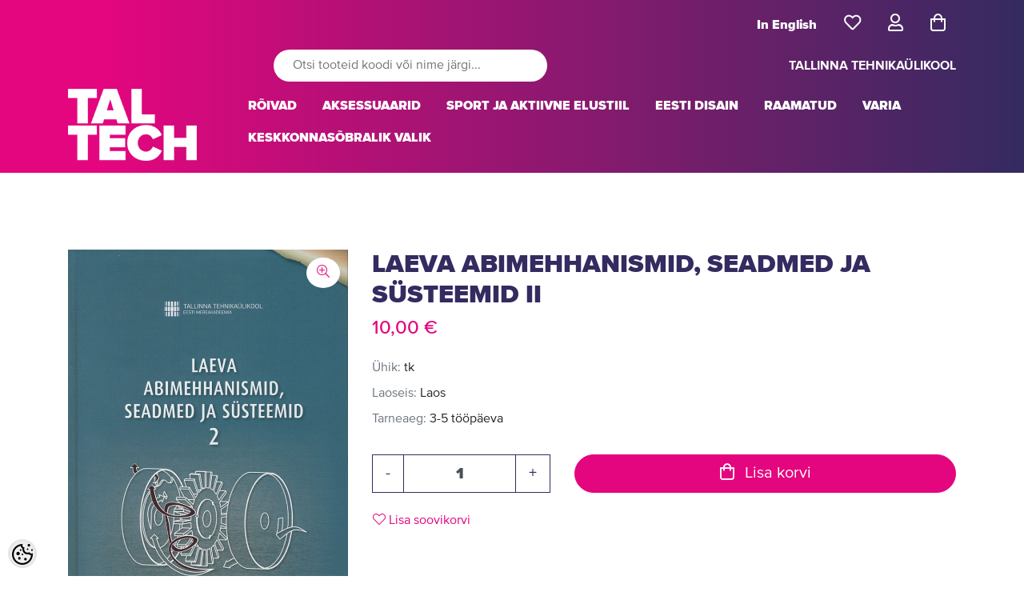

--- FILE ---
content_type: text/html; charset=UTF-8
request_url: https://shop.taltech.ee/et/a/laeva-abimehhanismid-seadmed-ja-susteemid-ii
body_size: 18618
content:
<!-- START TEMPLATE: page/2columns_left.tpl.php --><!-- START TEMPLATE: page/1column.tpl.php --><!DOCTYPE html>
<html dir="ltr" lang="et">
<head>
	<!-- START TEMPLATE: page/common/head.tpl.php --><title>Laeva abimehhanismid, seadmed ja süsteemid II - hind 10 €</title>

<meta charset="UTF-8" />
<meta name="keywords" content="laeva abimehhanismid, seadmed ja süsteemid, abimehhanismid, seadmed, süsteemid, laevasüsteemid" />
<meta name="description" content="Õpik on koostatud nii, et sellest oleks abi ka kaugõppes õppivatele ja enda teadmisi täiendavatele tegevmeremeestele. Tutvu lähemalt ja telli e-poest!" />
<meta name="author" content="Tallinna Tehnikaülikooli meenete pood" />
<meta name="generator" content="ShopRoller.com" />

<meta property="og:type" content="website" />
<meta property="og:title" content="LAEVA ABIMEHHANISMID, SEADMED JA SÜSTEEMID II" />
<meta property="og:image" content="https://shop.taltech.ee/media/taltech-e-pood/.product-image/large/product/cdn-old.erply.com/929-929_6082b1f81f1211.01913161_056-715x1000.jpg" />
<meta property="og:url" content="https://shop.taltech.ee/et/a/laeva-abimehhanismid-seadmed-ja-susteemid-ii" />
<meta property="og:site_name" content="Tallinna Tehnikaülikooli meenete pood" />
<meta property="og:description" content="Õpik on koostatud nii, et sellest oleks abi ka kaugõppes õppivatele ja enda teadmisi täiendavatele tegevmeremeestele. Tutvu lähemalt ja telli e-poest!" />

<meta name="HandheldFriendly" content="True" />
<meta name="MobileOptimized" content="320" />
<meta name="viewport" content="width=device-width, initial-scale=1, minimum-scale=1, maximum-scale=1" />

<base href="https://shop.taltech.ee/" />


<link rel="stylesheet" href="https://shop.taltech.ee/media/taltech-e-pood/theme/css/bigshop.css" type="text/css" media="screen" />
<link rel="stylesheet" href="https://shop.taltech.ee/skin/bigshop/../base2/magnific-popup-1.1.0/css/magnific-popup.css" type="text/css" media="screen" />
<link rel="stylesheet" href="https://shop.taltech.ee/media/taltech-e-pood/theme/css/styles.css" type="text/css" media="screen" />


<script src="https://shop.taltech.ee/skin/bigshop/../base2/jquery/jquery-3.5.1.min.js"></script>
<script src="https://shop.taltech.ee/skin/bigshop/../base2/jquery/jquery-migrate-1.4.1.min.js"></script>
<script src="https://shop.taltech.ee/skin/bigshop/../opencart_1.5.4.1/javascript/jquery/ui/external/jquery.cookie.js"></script>
<script src="https://shop.taltech.ee/skin/bigshop/../opencart_1.5.4.1/javascript/common.js"></script>
<script src="https://shop.taltech.ee/skin/bigshop/../default/js/jQuery.equalHeights.js"></script>

<script src="https://shop.taltech.ee/media/taltech-e-pood/theme/js/jquery.fancybox-1.3.4.pack.js"></script>
<script src="https://shop.taltech.ee/skin/bigshop/../default/js/roller.js"></script>
<script src="https://shop.taltech.ee/skin/bigshop/../default/js/jquery.rollerForm.js"></script>
<script src="https://shop.taltech.ee/skin/bigshop/../default/js/jquery.rollerAjaxForm.js"></script>
<script src="https://shop.taltech.ee/skin/bigshop/../bigshop/js/tk-common.js"></script>
<script src="https://shop.taltech.ee/skin/bigshop/../bigshop/js/jquery.matrix.js"></script>
<script src="https://shop.taltech.ee/skin/bigshop/../bigshop/js/jquery.easing-1.3.min.js"></script>
<script src="https://shop.taltech.ee/skin/bigshop/../bigshop/js/custom.js"></script>
<script src="https://shop.taltech.ee/skin/bigshop/../base2/magnific-popup-1.1.0/js/jquery.magnific-popup.js"></script>
<script src="https://shop.taltech.ee/skin/bigshop/../base2/slick-1.8.1/slick.min.js"></script>
<script src="https://shop.taltech.ee/skin/bigshop/../base2/srcDrawer/js/jquery.srcDrawer.js"></script>
<script src="https://shop.taltech.ee/skin/bigshop/../base2/bootstrap-4.3.1/js/bootstrap.bundle.js"></script>
<script>

	function putCombinationImage(variant)
	{
		if ($('body').hasClass('tk-product-page'))
		{
			var $img = $('.srs-product-info .sr-product-image');
			if($img.length > 0)
			{
				$img.attr('src', variant.medium_picture_url);
				$img.siblings('.sr-product-image-zoom-btn').attr('href', variant.large_picture_url);
			}
		}
	}

	jQuery(document).ready(function($)
	{
		// Init magnificPopup
		$('[data-magnificentpopup]').each(function(i)
		{
			var $this = $(this);
			$this.magnificPopup( $this.data('magnificentpopup') );
		});

		// Init slick slider
		$('[data-slick]').each(function(i)
		{
			var $this = $(this);
			$this.slick( $this.data('slick') );
		});
	});

</script>

<style id="shoproller-custom-fonts" type="text/css">
@font-face {
    font-family: ProximaNovaRegular;
    src: url(/media/taltech-e-pood/general/ProximaNova-Regular.otf);
    font-style: normal;
    font-weight: normal;
}
</style>
<style id="tk-theme-configurator-css" type="text/css">
</style>
<style id="tk-custom-css" type="text/css">
/* header */
.srs-header .src-logo {
	margin-bottom: 1.75rem;
}

#logo a img {
    max-height: 90px;
    width: auto;
}

/* category page */
.sr-subcategories a { text-transform: uppercase; }

select option:disabled {
	color: #ccc;
}

body.tk-is-admin .srs-header{
	
}

.srs-header .src-logo {
    margin-bottom: 15px;
}

.sr-product .image {
    position: relative;
}

.article-label {
    position: absolute;
    overflow: hidden;
    background-repeat: no-repeat;
    text-indent: -999px;
    width: 100%;
    height: 100%;
    background-size: 100%;
} 

@media only screen and (max-width: 540px){
.m-custom {
	margin-top: 4rem;
	}
}

section.srs-header .header_wrapper_sr{
	margin: 12px 0px 10px !important;	
}


li.mobile-lang a {
    font-size: 10px;
    position: relative;
    top: 5px;
    margin: 0;
    padding: 0;
}

a#uni-link {
    font-weight: 700;
	text-align: end;
}
/*product page*/
.price-old {
    color: #6c757d;
}
.article-label-1 { background-image:url('https://shop.taltech.ee/media/taltech-e-pood/general/keskkond.png'); background-position:right top; }
</style>

<script type="text/javascript">
if(!Roller) var Roller = {};
Roller.config = new Array();
Roller.config['base_url'] = 'https://shop.taltech.ee/et/';
Roller.config['base_path'] = '/';
Roller.config['cart/addtocart/after_action'] = '1';
Roller.config['skin_url'] = 'https://shop.taltech.ee/skin/bigshop/';
Roller.config['translate-fill_required_fields'] = 'Palun täida kõik kohustuslikud väljad';
Roller.t = {"form_error_fill_required_fields":"Palun t\u00e4ida k\u00f5ik kohustuslikud v\u00e4ljad","cart_error_no_items_selected":"Vali tooted!"}
function putCombinationImage(variant)
{
	if ($('body').hasClass('tk-product-page'))
	{
		var $img = $('.srs-product-info .sr-product-image');
		if($img.length > 0)
		{
			$img.attr('src', variant.medium_picture_url);
			$img.siblings('.sr-product-image-zoom-btn').attr('href', variant.large_picture_url);
			
			//Set mobile area new picture
			$('.mobile-product-images img.slick-active').attr('href', variant.large_picture_url);
			$('.mobile-product-images img.slick-active').attr('src', variant.large_picture_url);
		}
	}
}

</script>


<link rel="stylesheet" href="https://shop.taltech.ee/media/taltech-e-pood/../../skin/default/cookieconsent/cookieconsent.css">

<!-- START TEMPLATE: shared/google_tag_tracking.tpl.php -->    <script>
        window.dataLayer = window.dataLayer || [];
        function gtag() { dataLayer.push(arguments); }
        gtag('consent', 'default', {
            'ad_user_data': 'denied',
            'ad_personalization': 'denied',
            'ad_storage': 'denied',
            'analytics_storage': 'denied',
            'wait_for_update': 500,
        });
    </script>

    <!-- Google Tag Manager -->
    <script
        type="text/javascript"
    >(function(w,d,s,l,i){w[l]=w[l]||[];w[l].push({'gtm.start':
                new Date().getTime(),event:'gtm.js'});var f=d.getElementsByTagName(s)[0],
            j=d.createElement(s),dl=l!='dataLayer'?'&l='+l:'';j.async=true;j.src=
            'https://www.googletagmanager.com/gtm.js?id='+i+dl;f.parentNode.insertBefore(j,f);
        })(window,document,'script','dataLayer','GTM-KJ93RKC');
    </script>
    <!-- End Google Tag Manager -->

    <script>
        /*
		 *   Called when consent changes. Assumes that consent object contains keys which
		 *   directly correspond to Google consent types.
		 */
        const googleUserConsentListener = function() {
            let consent = this.options;
            gtag('consent', 'update', {
                'ad_user_data': consent.marketing,
                'ad_personalization': consent.marketing,
                'ad_storage': consent.marketing,
                'analytics_storage': consent.analytics
            });
        };

        $('document').ready(function(){
            Roller.Events.on('onUserConsent', googleUserConsentListener);
        });
    </script>

    <!-- Google Tag Manager Events -->
	        <script>
			            dataLayer.push({ecommerce: null});
            dataLayer.push({
                event:'view_item',
                ecommerce: {"currency":"EUR","value":10,"items":[{"item_id":"161","item_name":"LAEVA ABIMEHHANISMID, SEADMED JA SÜSTEEMID II","item_brand":"","price":10,"discount":0,"item_category":"RAAMATUD","item_category2":"","item_category3":"","item_category4":"","item_category5":""}]}            });
			        </script>
	
    <!-- Global Site Tag (gtag.js) - Google Tag Manager Event listeners -->
	<!-- END TEMPLATE: shared/google_tag_tracking.tpl.php --><!-- Matomo -->
<script>
  var _paq = window._paq = window._paq || [];
  /* tracker methods like "setCustomDimension" should be called before "trackPageView" */
  _paq.push(['trackPageView']);
  _paq.push(['enableLinkTracking']);
  (function() {
    var u="https://matomo.taltech.ee/";
    _paq.push(['setTrackerUrl', u+'matomo.php']);
    _paq.push(['setSiteId', '11']);
    var d=document, g=d.createElement('script'), s=d.getElementsByTagName('script')[0];
    g.async=true; g.src=u+'matomo.js'; s.parentNode.insertBefore(g,s);
  })();
</script>
<!-- End Matomo Code -->

<!-- END TEMPLATE: page/common/head.tpl.php --></head>

<body class="browser-chrome browser-chrome-131.0.0.0 tk-language-et_EE page-template-page-2columns_left content-template-content-product tk-product-page">

<div id="fb-root"></div>
<script type="text/plain" data-category="analytics" async defer crossorigin="anonymous" src="https://connect.facebook.net/et_EE/sdk.js#xfbml=1&version=v11.0&appId=386731248061277&autoLogAppEvents=1"></script>
<!-- START TEMPLATE: shared/site_segments.tpl.php --><!-- END TEMPLATE: shared/site_segments.tpl.php -->
<!-- Google Tag Manager (noscript) -->
<noscript><iframe src="https://www.googletagmanager.com/ns.html?id=GTM-KJ93RKC"
				  height="0" width="0" style="display:none;visibility:hidden"></iframe></noscript>
<!-- End Google Tag Manager (noscript) -->
<!-- START TEMPLATE: page/common/after_body_start.tpl.php --><!-- END TEMPLATE: page/common/after_body_start.tpl.php -->
<!-- START TEMPLATE: shared/mobile_header.tpl.php -->
<!-- START TEMPLATE: shared/mobile_header/menu_sidebar.tpl.php --><style>
	a[aria-expanded=true] .fa-chevron-down {
		display: none;
	}
	a[aria-expanded=false] .fa-chevron-up {
		display: none;
	}
</style>

<div class="srs-left-side-menu-1 src-drawer src-drawer-left animate bg-white" id="srs-left-side-menu-1">
	<div class="modal-header border-0">
		<h5 class="modal-title">Tallinna Tehnikaülikooli meenete pood</h5>
		<a class="close src-drawer-close" aria-label="Close"><i class="fal fa-times"></i></a>
	</div>
	<div class="drawer-content">

						<div class="src-drawer-categories-menu-1 border-top">

												<div id="accordion" class="">

								
														
						<div class="d-flex justify-content-between align-items-center">
							<a href="https://shop.taltech.ee/et/c/roivad" class="list-group-item flex-grow-1 bg-transparent border-0 text-dark">
								RÕIVAD							</a>
							<a href="#item-0" class="list-group-item bg-transparent border-0 text-dark" data-toggle="collapse" aria-expanded="false">
								<i class="fa fa-chevron-down float-right text-primary"></i><i class="fa fa-chevron-up float-right text-primary"></i>
							</a>
						</div>
						<div class="list-group collapse" id="item-0">
																								<a href="#item-0-0" class="list-group-item bg-transparent ml-3 border-0 border-bottom text-dark" data-toggle="collapse" aria-expanded="false">
										NAISED<i class="fa fa-chevron-down float-right text-primary"></i><i class="fa fa-chevron-up float-right text-primary"></i>
									</a>
																									<div class="list-group collapse bg-transparent ml-4" id="item-0-0">
										<a href="https://shop.taltech.ee/et/c/naised" class="list-group-item bg-transparent ml-3 border-0 border-bottom text-dark">
											Kõik naised										</a>
																					<a href="https://shop.taltech.ee/et/c/t-sark" class="list-group-item bg-transparent ml-3 border-0 border-bottom text-dark">
												T-SÄRK											</a>
																					<a href="https://shop.taltech.ee/et/c/pusa" class="list-group-item bg-transparent ml-3 border-0 border-bottom text-dark">
												PUSA											</a>
																					<a href="https://shop.taltech.ee/et/c/triiksark" class="list-group-item bg-transparent ml-3 border-0 border-bottom text-dark">
												TRIIKSÄRK											</a>
																					<a href="https://shop.taltech.ee/et/c/spordipuksid" class="list-group-item bg-transparent ml-3 border-0 border-bottom text-dark">
												SPORDIPÜKSID											</a>
																					<a href="https://shop.taltech.ee/et/c/polosark" class="list-group-item bg-transparent ml-3 border-0 border-bottom text-dark">
												POLOSÄRK											</a>
																					<a href="https://shop.taltech.ee/et/c/spordisark" class="list-group-item bg-transparent ml-3 border-0 border-bottom text-dark">
												SPORDISÄRK											</a>
																			</div>
																																<a href="#item-0-1" class="list-group-item bg-transparent ml-3 border-0 border-bottom text-dark" data-toggle="collapse" aria-expanded="false">
										LAPSED<i class="fa fa-chevron-down float-right text-primary"></i><i class="fa fa-chevron-up float-right text-primary"></i>
									</a>
																									<div class="list-group collapse bg-transparent ml-4" id="item-0-1">
										<a href="https://shop.taltech.ee/et/c/lapsed" class="list-group-item bg-transparent ml-3 border-0 border-bottom text-dark">
											Kõik lapsed										</a>
																					<a href="https://shop.taltech.ee/et/c/pusa-2" class="list-group-item bg-transparent ml-3 border-0 border-bottom text-dark">
												PUSA											</a>
																					<a href="https://shop.taltech.ee/et/c/t-sark-2" class="list-group-item bg-transparent ml-3 border-0 border-bottom text-dark">
												T-SÄRK											</a>
																					<a href="https://shop.taltech.ee/et/c/beebibodi" class="list-group-item bg-transparent ml-3 border-0 border-bottom text-dark">
												BEEBIBODI											</a>
																			</div>
																																<a href="#item-0-2" class="list-group-item bg-transparent ml-3 border-0 border-bottom text-dark" data-toggle="collapse" aria-expanded="false">
										MEHED<i class="fa fa-chevron-down float-right text-primary"></i><i class="fa fa-chevron-up float-right text-primary"></i>
									</a>
																									<div class="list-group collapse bg-transparent ml-4" id="item-0-2">
										<a href="https://shop.taltech.ee/et/c/mehed" class="list-group-item bg-transparent ml-3 border-0 border-bottom text-dark">
											Kõik mehed										</a>
																					<a href="https://shop.taltech.ee/et/c/t-sark-1" class="list-group-item bg-transparent ml-3 border-0 border-bottom text-dark">
												T-SÄRK											</a>
																					<a href="https://shop.taltech.ee/et/c/pusa-1" class="list-group-item bg-transparent ml-3 border-0 border-bottom text-dark">
												PUSA											</a>
																					<a href="https://shop.taltech.ee/et/c/triiksark-1" class="list-group-item bg-transparent ml-3 border-0 border-bottom text-dark">
												TRIIKSÄRK											</a>
																					<a href="https://shop.taltech.ee/et/c/spordipuksid-1" class="list-group-item bg-transparent ml-3 border-0 border-bottom text-dark">
												SPORDIPÜKSID											</a>
																					<a href="https://shop.taltech.ee/et/c/polosark-1" class="list-group-item bg-transparent ml-3 border-0 border-bottom text-dark">
												POLOSÄRK											</a>
																					<a href="https://shop.taltech.ee/et/c/spordisark-1" class="list-group-item bg-transparent ml-3 border-0 border-bottom text-dark">
												SPORDISÄRK											</a>
																			</div>
																					</div>

																			
						<div class="d-flex justify-content-between align-items-center">
							<a href="https://shop.taltech.ee/et/c/aksessuaarid" class="list-group-item flex-grow-1 bg-transparent border-0 text-dark">
								AKSESSUAARID							</a>
							<a href="#item-1" class="list-group-item bg-transparent border-0 text-dark" data-toggle="collapse" aria-expanded="false">
								<i class="fa fa-chevron-down float-right text-primary"></i><i class="fa fa-chevron-up float-right text-primary"></i>
							</a>
						</div>
						<div class="list-group collapse" id="item-1">
																								<a href="https://shop.taltech.ee/et/c/joogi-ja-soogitarvikud" class="list-group-item bg-transparent ml-3 border-0 border-bottom text-dark">
										JOOGI- JA SÖÖGITARVIKUD									</a>
																																								<a href="https://shop.taltech.ee/et/c/mutsid-sallid-sokid-kindad" class="list-group-item bg-transparent ml-3 border-0 border-bottom text-dark">
										MÜTSID, SALLID, SOKID, KINDAD									</a>
																																								<a href="https://shop.taltech.ee/et/c/vihmavarjud" class="list-group-item bg-transparent ml-3 border-0 border-bottom text-dark">
										VIHMAVARJUD									</a>
																																								<a href="https://shop.taltech.ee/et/c/seljakotid-riidest-poekotid-spordikotid" class="list-group-item bg-transparent ml-3 border-0 border-bottom text-dark">
										SELJAKOTID, RIIDEST POEKOTID, SPORDIKOTID									</a>
																													</div>

																			
						<a href="https://shop.taltech.ee/et/c/sport-ja-aktiivne-elustiil" class="list-group-item bg-transparent border-0 border-bottom text-dark" >
							SPORT JA AKTIIVNE ELUSTIIL						</a>

																			
						<a href="https://shop.taltech.ee/et/c/eesti-disain" class="list-group-item bg-transparent border-0 border-bottom text-dark" >
							EESTI DISAIN						</a>

																			
						<a href="https://shop.taltech.ee/et/c/raamatud" class="list-group-item bg-transparent border-0 border-bottom text-dark" >
							RAAMATUD						</a>

																			
						<div class="d-flex justify-content-between align-items-center">
							<a href="https://shop.taltech.ee/et/c/varia" class="list-group-item flex-grow-1 bg-transparent border-0 text-dark">
								VARIA							</a>
							<a href="#item-5" class="list-group-item bg-transparent border-0 text-dark" data-toggle="collapse" aria-expanded="false">
								<i class="fa fa-chevron-down float-right text-primary"></i><i class="fa fa-chevron-up float-right text-primary"></i>
							</a>
						</div>
						<div class="list-group collapse" id="item-5">
																								<a href="https://shop.taltech.ee/et/c/kinkepakendid" class="list-group-item bg-transparent ml-3 border-0 border-bottom text-dark">
										KINKEPAKENDID									</a>
																																								<a href="https://shop.taltech.ee/et/c/maiustused" class="list-group-item bg-transparent ml-3 border-0 border-bottom text-dark">
										MAIUSTUSED									</a>
																																								<a href="https://shop.taltech.ee/et/c/kirjatarbed-ja-markmikud" class="list-group-item bg-transparent ml-3 border-0 border-bottom text-dark">
										KIRJATARBED JA MÄRKMIKUD									</a>
																													</div>

																			
						<a href="https://shop.taltech.ee/et/c/keskkonnasobralik-valik" class="list-group-item bg-transparent border-0 border-bottom text-dark" >
							KESKKONNASÕBRALIK VALIK						</a>

												</div>

						<ul class="list-group border-top">

								
																<li class="list-group-item bg-transparent border-0">
							<a href="https://shop.taltech.ee/et/account/wishlist" class="text-dark">Soovikorv</a>
						</li>
					
										
																<li class="list-group-item bg-transparent border-0">
							<a href="https://shop.taltech.ee/et/login" class="text-dark">Logi sisse</a>
						</li>
					
								
			</ul>


		</div>

	</div>
</div>
<script>
	jQuery(document).ready(function($)
	{
		$('#srs-left-side-menu-1').srcDrawer({
			push: true,
			width: '90%',
			overlay: true,
			position: 'left',
			animation: 'over'
		});
	});
</script><!-- END TEMPLATE: shared/mobile_header/menu_sidebar.tpl.php -->
<!-- START TEMPLATE: shared/mobile_header/search_sidebar.tpl.php --><div class="src-right-side-nav src-drawer src-drawer-right animate bg-white" id="src-drawer-search">
	<div class="container">
		<div class="modal-header">
			<h5 class="modal-title">Otsi</h5>
			<a class="close src-drawer-close" aria-label="Close">
				<i class="fal fa-times"></i>
			</a>
		</div>
		<div class="drawer-content pt-2">
			<form id="srMobileSearchForm" class="form-inline my-2 my-lg-0 slide-search" action="https://shop.taltech.ee/et/search" method="get">
				<div class="row no-gutters w-100">
					<div class="col">
																		<input type="hidden" name="page" value="1" />
						<input type="hidden" name="q" value="" />
						<input type="hidden" name="post_type" value="product">
						<input type="search" class="form-control rounded-0 w-100 search-autocomplete2" name="q" value="" placeholder="Otsi tooteid koodi või nime järgi..." id="header-logobar-search">
					</div>
					<div class="col-auto">
						<button type="submit" class="btn rounded-0 bg-white">
							<i class="fa fa-search"></i>
						</button>
					</div>
				</div>
				<div class="list-group mt-3 w-100" id="resultss"></div>
			</form>
		</div>
	</div>
</div>
<style>
	.src-right-side-nav {
		z-index: 1;
		overflow-x: hidden;
		padding-top: 10px;
	}
</style>
<script>

	(function( $ )
	{
		'use strict';
		var srcSearchAutocompleteBase =
		{
			element: null,

			/**
			 * this.element = form
			 * @param options
			 */
			init : function( options )
			{
				options = options[0]
					? $.extend( {}, $.fn.srcSearchAutocompleteBase.defaults, options[0] )
					: $.extend( {}, $.fn.srcSearchAutocompleteBase.defaults );

				var $form = this.element;
				$form.data('src-search-autocomplete-base', options);

				// Search event
				$form.find('input[type=text]').on('keyup', function(e)
				{
					var $form = $(this).closest('form');
					var options = $form.data('src-search-autocomplete-base');

					// Clear previous search timeout
					if(options.search_timeout_var) {
						clearTimeout( options.search_timeout_var );
					}

					// Start timeout
					options.search_timeout_var = setTimeout(
						function($from)
						{
							$form.srcSearchAutocompleteBase('search');
						},
						options.search_timeout,
						$form
					);
					$form.data('src-search-autocomplete-base', options);
				});

				// Stop propagation for autosearch main element
				$form.on('click', function(e)
				{
					e.stopPropagation();
				});
			},

			// this.element = form
			search: function()
			{
				// Trim query
				var $form = this.element;
				var $input = $form.find('input[type=text]');
				var query = $input.val().trim();
				$input.val( query );

				// Validate query length
				var options = $form.data('src-search-autocomplete-base');
				var minQueryLength = options.min_query_length;
				if(query.length < minQueryLength) {
					return;
				}

				// Search
				// console.log($form.serializeArray());
				jQuery.ajax({
					'url': options.search_url,
					'method': 'GET',
					'data': $form.serializeArray(),
					'caller': this,
					'success': function(response)
					{
						var data = {
							products: [],
							categories: [],
							brands: [],
							more_link: null
						};
						$.each(response, function(i, item)
						{
							if(item.type == 'product') {
								data.products.push( item );
							}
							else if(item.type == 'categories') {
								data.categories = item.data;
							}
							else if(item.type == 'brands') {
								data.brands = item.data;
							}
							else if(item.type == 'more_link') {
								data.more_link = item.url;
							}
						});

						var options = this.caller.element.data('src-search-autocomplete-base');
						options.onSuccess.call( this.caller.element, data );
					},
					'error': function(jqXHR, status, error)
					{
						var options = this.caller.element.data('src-search-autocomplete-base');
						options.onError.call( this.caller.element, error );
					},
					'complete': function(jqXHR, status)
					{
						var options = this.caller.element.data('src-search-autocomplete-base');
						options.onComplete.call( this.caller.element, status );
					}
				});
			},

			options: function()
			{
				return this.element.data('src-search-autocomplete-base');
			},
		};

		$.fn.srcSearchAutocompleteBase = function( method )
		{
			srcSearchAutocompleteBase.element = this;

			// Call method
			if ( srcSearchAutocompleteBase[method] )
			{
				return srcSearchAutocompleteBase[ method ]( Array.prototype.slice.call( arguments, 1 ));
			}
			// Init
			else if ( typeof method === 'object' || ! method )
			{
				return srcSearchAutocompleteBase.init( arguments );
			}
			// Error
			else
			{
				$.error( 'Method ' +  method + ' does not exist on jQuery.srcSearchAutocompleteBase' );
			}
		};

		$.fn.srcSearchAutocompleteBase.defaults = {
			min_query_length: 2,
			search_url: null,
			search_timeout: 1000,
			search_timeout_var: null,
			onSearch: function() {},
			onSuccess: function(results) {},
			onError: function(error) {},
			onComplete: function(status) {}
		};

	})( jQuery );

	$(document).ready(function()
	{
		// Init drawer
		$('#src-drawer-search').srcDrawer({
			width: '90%',
			overlay: true,
			position: 'right',
			animation: 'over' //reveal, push, over
		});

		// Init search autocomplete
		$('#srMobileSearchForm').srcSearchAutocompleteBase({
			search_url: 'https://shop.taltech.ee/et/search/autocomplete2.json',
			onSuccess: function(data)
			{
				console.log('onsuccess');
				console.log(this);
				console.log(data);
			},
			onError: function(error)
			{
				alert(error);
			}
		});
	});

</script><!-- END TEMPLATE: shared/mobile_header/search_sidebar.tpl.php -->
	
<nav class="sr-mobile-header d-md-none navbar navbar-light shadow fixed-top" id="srMobileNavbar">
	<div class="sr-gradient"></div>
	<div class="container px-0 d-flex justify-content-between">

				<a data-drawer="#srs-left-side-menu-1" class="src-drawer-opener navbar-toggler border-0 mr-3 text-white" type="button" data-toggle="collapse" data-target="#navb">
			<i class="far fa-bars"></i>
		</a>

				<a href="https://shop.taltech.ee/et/home" class="d-block navbar-brand p-0 m-0">
							<img src="https://shop.taltech.ee/media/taltech-e-pood/general/TalTech_logo_valge_web-2.png" alt="Tallinna Tehnikaülikooli meenete pood" class="w-auto" style="height:50px" />
					</a>
		

				<div class="d-flex flex-column align-items-end col-8">
			<ul class="navbar-nav flex-row">

				<li class="nav-item ml-4 mobile-lang"><!-- START TEMPLATE: widget/header/languages.tpl.php -->
				<a href="https://shop.taltech.ee/en" class="btn btn-link text-white font-weight-bold ml-2">In English</a>
	<!-- END TEMPLATE: widget/header/languages.tpl.php --></li>

								<li class="nav-item ml-4">
					<a href="javascript:void(0)" data-drawer="#src-drawer-search" class="src-drawer-opener nav-link text-white" data-toggle="collapse" data-target="#navb" fixed="false" src-drawer-options="fixed: false">
						<i class="far fa-search"></i>
					</a>
				</li>

													<li class="nav-item ml-4 ">
						<a href="https://shop.taltech.ee/et/cart" class="nav-link text-white cart-icon src-cart-icon--empty">
							<i class="far fa-shopping-bag"></i>
							<div class="src-cart-icon__info-dot">
								<span class="src-cart-icon__info">0</span>
								<div class="src-cart-icon__dot"></div>
							</div>
							
						</a>
					</li>
							</ul>

			<a href="https://taltech.ee/et" id="mobi-uni" class="link text-white">TALLINNA TEHNIKAÜLIKOOL</a>
		</div>
	</div>
</nav>

<div class="sr-mobile-header-placeholder d-md-none" style="height:80px;"></div>

<script>
	$(document).ready(function () {
		var prevScrollpos = window.pageYOffset;
		window.onscroll = function() {
			var currentScrollPos = window.pageYOffset;
			if (prevScrollpos > currentScrollPos) {
				document.getElementById("srMobileNavbar").style.top = "0";
			} else {
				document.getElementById("srMobileNavbar").style.top = "-148px";
			}
			prevScrollpos = currentScrollPos;
		}
	});
	// Cart changed quantity
	$(document).on('sr:cart.changed', function(e, data)
	{
		var $addtocartIconLink = $('.cart-icon');
		if(data && data.total_quantity > 0) {
			$addtocartIconLink.removeClass('src-cart-icon--empty');
		} else {
			$addtocartIconLink.addClass('src-cart-icon--empty');
		}
		$addtocartIconLink.find('.src-cart-icon__info').text( data.total_quantity );
	});
</script>
<style>
	#srMobileNavbar {
		position: fixed;
		transition: top 0.6s; /* Transition effect when sliding down (and up) */
	}
</style><!-- END TEMPLATE: shared/mobile_header.tpl.php -->
<!-- START TEMPLATE: page/common/header.tpl.php --><section class="srs-header d-none d-md-block">
	<div class="sr-gradient"></div>
	<div class="container">
		<div class="d-flex align-items-end">

			<!-- Logo -->
			<div id="logo" class="src-logo mr-5">
				<!-- START TEMPLATE: widget/header/logo.tpl.php --><a href="https://shop.taltech.ee/et/home">
			<img src="https://shop.taltech.ee/media/taltech-e-pood/general/TalTech_logo_valge_web-2.png" alt="Tallinna Tehnikaülikooli meenete pood" />
	</a><!-- END TEMPLATE: widget/header/logo.tpl.php -->			</div>

			<div class="sre-gradient flex-grow-1">
				<div class="d-flex align-items-center justify-content-end mt-4 mb-5 header_wrapper_sr">
			

					<!-- Buttons -->
					<div class="d-flex align-items-end">

						<!-- START TEMPLATE: widget/header/languages.tpl.php -->
				<a href="https://shop.taltech.ee/en" class="btn btn-link text-white font-weight-bold ml-2">In English</a>
	<!-- END TEMPLATE: widget/header/languages.tpl.php -->
						<!-- START TEMPLATE: widget/header/wishlist_button.tpl.php -->
<a href="https://shop.taltech.ee/et/account/wishlist" class="src-wishlist-icon btn btn-link text-white ml-2 src-wishlist-icon--empty">
	<i class="far fa-heart fa-lg"></i>
	<i class="fas fa-heart fa-lg"></i>
	<div class="src-wishlist-icon__info-dot">
		<span class="src-wishlist-icon__info">0</span>
		<div class="src-wishlist-icon__dot"></div>
	</div>
</a>
<script>

	// Cart changed quantity
	$(document).on('sr:wishlist.changed', function(e, data)
	{
		var $iconLink = $('.src-wishlist-icon');
		if(data && data.total_products > 0) {
			$iconLink.removeClass('src-wishlist-icon--empty');
		} else {
			$iconLink.addClass('src-wishlist-icon--empty');
		}
		$iconLink.find('.src-wishlist-icon__info').text( data.total_products );
	});

</script><!-- END TEMPLATE: widget/header/wishlist_button.tpl.php -->
						<!-- START TEMPLATE: widget/header/account_button.tpl.php -->

	<a href="https://shop.taltech.ee/et/account" class="btn btn-link text-white ml-2"><i class="far fa-user fa-lg"></i></a>

<!-- END TEMPLATE: widget/header/account_button.tpl.php -->
						<!-- START TEMPLATE: widget/header/cart_button.tpl.php -->
<a href="https://shop.taltech.ee/et/cart" class="src-cart-icon btn btn-link text-white ml-2 src-cart-icon--empty">
	<i class="far fa-shopping-bag fa-lg"></i>
	<i class="fas fa-shopping-bag fa-lg"></i>
	<div class="src-cart-icon__info-dot">
		<span class="src-cart-icon__info">0</span>
		<div class="src-cart-icon__dot"></div>
	</div>
</a>
<script>

	// Cart changed quantity
	$(document).on('sr:cart.changed', function(e, data)
	{
		var $addtocartIconLink = $('.src-cart-icon');
		if(data && data.total_quantity > 0) {
			$addtocartIconLink.removeClass('src-cart-icon--empty');
		} else {
			$addtocartIconLink.addClass('src-cart-icon--empty');
		}
		$addtocartIconLink.find('.src-cart-icon__info').text( data.total_quantity );
	});

</script><!-- END TEMPLATE: widget/header/cart_button.tpl.php -->
					</div>

				</div>
				<div class="d-flex align-items-center justify-content-around mt-4 mb-5 header_wrapper_sr">
					<!-- Search -->
					<div class="flex-grow-1">
						<div id="search" class="src-searchbar">
							<form id="searchForm" action="https://shop.taltech.ee/et/search" method="get">
								<input type="hidden" name="page" value="1" />
								<input type="text" class="rounded-pill px-4 py-2 ml-5" name="q" value="" placeholder="Otsi tooteid koodi või nime järgi..." />
							</form>
						</div>
					</div>
					<!-- Link -->
					<div class="d-flex align-items-end">
							<a href="https://taltech.ee/et" id="uni-link" class="link text-white ml-2">TALLINNA TEHNIKAÜLIKOOL</a>
					</div>
				</div>
				
				<div class="mb-4">

					<!-- Menu -->
					<!-- START TEMPLATE: widget/header/categories_menu.tpl.php -->
<ul class="nav src-main-menu">

		
				
			<li class="nav-item dropdown tk-category-33 tk-category-roivad" style="z-index:999;">
				<a class="nav-link " data-toggle="dropdown" href="https://shop.taltech.ee/et/c/roivad" role="button">RÕIVAD</a>
				<div class="dropdown-menu">
											<a class="dropdown-item" href="https://shop.taltech.ee/et/c/naised">NAISED</a>
											<a class="dropdown-item" href="https://shop.taltech.ee/et/c/lapsed">LAPSED</a>
											<a class="dropdown-item" href="https://shop.taltech.ee/et/c/mehed">MEHED</a>
									</div>
			</li>

					
			<li class="nav-item dropdown tk-category-28 tk-category-aksessuaarid" style="z-index:998;">
				<a class="nav-link " data-toggle="dropdown" href="https://shop.taltech.ee/et/c/aksessuaarid" role="button">AKSESSUAARID</a>
				<div class="dropdown-menu">
											<a class="dropdown-item" href="https://shop.taltech.ee/et/c/joogi-ja-soogitarvikud">JOOGI- JA SÖÖGITARVIKUD</a>
											<a class="dropdown-item" href="https://shop.taltech.ee/et/c/mutsid-sallid-sokid-kindad">MÜTSID, SALLID, SOKID, KINDAD</a>
											<a class="dropdown-item" href="https://shop.taltech.ee/et/c/vihmavarjud">VIHMAVARJUD</a>
											<a class="dropdown-item" href="https://shop.taltech.ee/et/c/seljakotid-riidest-poekotid-spordikotid">SELJAKOTID, RIIDEST POEKOTID, SPORDIKOTID</a>
									</div>
			</li>

					
			<li class="nav-item tk-category-26 tk-category-sport-ja-aktiivne-elustiil" style="z-index:997;">
				<a class="nav-link " href="https://shop.taltech.ee/et/c/sport-ja-aktiivne-elustiil">SPORT JA AKTIIVNE ELUSTIIL</a>
			</li>

					
			<li class="nav-item tk-category-27 tk-category-eesti-disain" style="z-index:996;">
				<a class="nav-link " href="https://shop.taltech.ee/et/c/eesti-disain">EESTI DISAIN</a>
			</li>

					
			<li class="nav-item tk-category-48 tk-category-raamatud" style="z-index:995;">
				<a class="nav-link " href="https://shop.taltech.ee/et/c/raamatud">RAAMATUD</a>
			</li>

					
			<li class="nav-item dropdown tk-category-36 tk-category-varia" style="z-index:994;">
				<a class="nav-link " data-toggle="dropdown" href="https://shop.taltech.ee/et/c/varia" role="button">VARIA</a>
				<div class="dropdown-menu">
											<a class="dropdown-item" href="https://shop.taltech.ee/et/c/kinkepakendid">KINKEPAKENDID</a>
											<a class="dropdown-item" href="https://shop.taltech.ee/et/c/maiustused">MAIUSTUSED</a>
											<a class="dropdown-item" href="https://shop.taltech.ee/et/c/kirjatarbed-ja-markmikud">KIRJATARBED JA MÄRKMIKUD</a>
									</div>
			</li>

					
			<li class="nav-item tk-category-66 tk-category-keskkonnasobralik-valik" style="z-index:993;">
				<a class="nav-link " href="https://shop.taltech.ee/et/c/keskkonnasobralik-valik">KESKKONNASÕBRALIK VALIK</a>
			</li>

			
</ul>

<script>
	jQuery(document).ready(function($)
	{
		$('.src-main-menu .dropdown .nav-link').on('click', function(e)
		{
			e.preventDefault();
			window.location = $(this).attr('href');
		});
	});
</script>
<!-- END TEMPLATE: widget/header/categories_menu.tpl.php -->
				</div>
			</div>

		</div>

	</div>
</section>
<!-- END TEMPLATE: page/common/header.tpl.php -->
<div id="notification">
	<!-- START TEMPLATE: shared/notification.tpl.php --><!-- END TEMPLATE: shared/notification.tpl.php --></div>

	<section>
		<div class="container mt-5">
			<!-- START TEMPLATE: widget/content-top/breadcrumbs.tpl.php --><!-- END TEMPLATE: widget/content-top/breadcrumbs.tpl.php -->		</div>
	</section>

<!-- START TEMPLATE: content/product.tpl.php -->
<div class="srs-product-info">
	<div class="container mt-3 mt-md-5 pt-5">
		<div class="row">
			<div class="col-md-4">

								<div class="d-none d-md-block" data-magnificentpopup="{&quot;delegate&quot;:&quot;.sr-product-image-zoom-btn&quot;,&quot;type&quot;:&quot;image&quot;,&quot;gallery&quot;:{&quot;enabled&quot;:true}}">

										<div class="position-relative">

												
																																							<a class="sr-product-image-zoom-btn btn btn-link position-absolute bg-white rounded-circle d-none d-md-block" href="https://shop.taltech.ee/media/taltech-e-pood/.product-image/large/product/cdn-old.erply.com/929-929_6082b1f81f1211.01913161_056-715x1000.jpg" data-nr="0" style="z-index:2; top:10px; right:10px;" type="button"><i class="fal fa-search-plus"></i></a>
							<img class="sr-product-image sr-elevatezoom w-100 mb-3" src="https://shop.taltech.ee/media/taltech-e-pood/.product-image/medium/product/cdn-old.erply.com/929-929_6082b1f81f1211.01913161_056-715x1000.jpg" alt="">
						
					</div>

																						<div class="position-relative">
							<a href="https://shop.taltech.ee/media/taltech-e-pood/.product-image/large/product/erply.s3.amazonaws.com/929-929_6082b1f81f1211.01913161_056-715x1000.jpg" class="sr-product-image-zoom-btn btn btn-link position-absolute bg-white rounded-circle" data-nr="1" style="z-index:2; top:10px; right:10px;" type="button"><i class="fal fa-search-plus"></i></a>
							<img class="w-100 mb-3" src="https://shop.taltech.ee/media/taltech-e-pood/.product-image/large/product/erply.s3.amazonaws.com/929-929_6082b1f81f1211.01913161_056-715x1000.jpg" alt="LAEVA ABIMEHHANISMID, SEADMED JA SÜSTEEMID II" />
						</div>
					
				</div>

												<div class="d-md-none mobile-product-images" data-slick="{&quot;dots&quot;:true,&quot;arrows&quot;:false,&quot;slidesToShow&quot;:1,&quot;slidesToScroll&quot;:1,&quot;mobileFirst&quot;:true}">

																					<img class="" src="https://shop.taltech.ee/media/taltech-e-pood/.product-image/large/product/cdn-old.erply.com/929-929_6082b1f81f1211.01913161_056-715x1000.jpg" alt="LAEVA ABIMEHHANISMID, SEADMED JA SÜSTEEMID II" />
											<img class="" src="https://shop.taltech.ee/media/taltech-e-pood/.product-image/large/product/erply.s3.amazonaws.com/929-929_6082b1f81f1211.01913161_056-715x1000.jpg" alt="LAEVA ABIMEHHANISMID, SEADMED JA SÜSTEEMID II" />
					 

				</div>

			</div>
			<div class="col-md-8">

								<!-- START TEMPLATE: shared/admin_edit_button.tpl.php --><!-- END TEMPLATE: shared/admin_edit_button.tpl.php -->
				<h2 class="sr-product-title text-dark font-weight-bold px-0">LAEVA ABIMEHHANISMID, SEADMED JA SÜSTEEMID II</h2>

													<p class="h4 mb-0 text-primary">
													<span class="sr-product-price-current">10,00 &euro;</span>
							<span class="price-old d-none"></span>
						
																	</p>
				
								
																	<div class="slot-article-info-top mt-4"><!-- START TEMPLATE: shared/slot.tpl.php --><!-- END TEMPLATE: shared/slot.tpl.php --></div>
				
				<ul class="list-unstyled mt-4">

										
										
										
																<li>
							<label class="text-muted">Ühik:</label>
							<span class="sr-value">tk</span>
						</li>
					
																<li>
							<label class="text-muted">Laoseis:</label>
							<span class="sr-value"><span class="label-instock">Laos</span></span>
						</li>
					
																<li>
							<label class="text-muted">Tarneaeg:</label>
							<span class="sr-value">3-5 tööpäeva</span>
						</li>
					
				</ul>

																	<div class="slot-article-info-bottom"><!-- START TEMPLATE: shared/slot.tpl.php --><!-- END TEMPLATE: shared/slot.tpl.php --></div>
				
								
					<form class="addToCartForm">


						<div class="row mt-4">
							<div class="col-sm-4">

								<div class="src-quantity-selector-1 input-group flex-nowrap input-group-lg mb-3">
									<div class="input-group-prepend">
										<button class="btn btn-outline-dark sr-quantity-decrease-button" type="button">-</button>
									</div>
									<input type="hidden" name="article_id" value="1298">
									<input type="text" class="form-control border-dark text-center font-weight-bold" name="qty" value="1" style="min-width:40px;">
									<div class="input-group-append">
										<button class="btn btn-outline-dark sr-quantity-increase-button" type="button">+</button>
									</div>
								</div>

							</div>
							<div class="col-sm-8">

								<button type="button" class="btn btn-primary btn-lg rounded-pill w-100 addToCartBtn ">
									<i class="far fa-shopping-bag mr-2"></i>
									Lisa korvi								</button>

							</div>
						</div>
					</form>
				
								
													<div>

																			<div id="wishlist-links">
								<!-- START TEMPLATE: shared/wishlist_link.tpl.php -->	<a class="btn btn-link text-primary pl-0 mr-3" onclick="Roller.wishlistAddItem('1298')" title="Lisa soovikorvi"><i class="fal fa-heart"></i> Lisa soovikorvi</a>
<!-- END TEMPLATE: shared/wishlist_link.tpl.php -->							</div><br/>
						

					</div>
				
																								<div class="sr-product-long-description mt-4">
							<strong>Autorid: H. Punab, L. Laks, J. Läheb, H. Moosaar</strong><br />
<br />
Käesolev õppematerjal on suunatud Eesti Mereakadeemia üliõpilastele ja Mereakadeemia kutsekooli (Merekooli) õppuritele, kelle õppekavas on õppeaine Laeva abimehhanismid. Õpik on koostatud nii, et sellest oleks abi ka kaugõppes õppivatele ja enda teadmisi täiendavatele tegevmeremeestele. Õppematerjali eesmärgiks on selgitada laeva põhiliste abimehhanismide ning laevaseadmete otstarvet, ehitust ja tehnilisi näitajaid ning anda õppijale teadmisi nende kasutamise teoreetilistest alustest ja vajalikud oskused töötamiseks laeval alates motoristist kuni vanemmehaanikuni vastavalt kutsestandardiga kehtestatud kompetentsinõuetele.<br />
<br />
Ilmumisaasta 2014, 295 lk<br />
 						</div>
									
			</div>
		</div>
	</div>
</div>


















		
		<section class="srs-product-related-items">
			<div class="container my-5">

				<div class="d-flex justify-content-between align-items-end mb-5">
					<h1 class="text-primary text-uppercase font-weight-bold mt-5" data-title="Sarnased tooted">Sarnased tooted</h1>
				</div>

				<div class="row">
					
						<!-- START TEMPLATE: shared/article/list_item.tpl.php -->
<div class="src-product sr-product text-center col-sm-12 col-md-6 col-lg-4 col-xl-3 py-3 mb-2 hover-shadow">

		<div class="image mb-2">
		<a href="https://shop.taltech.ee/et/a/kute">

						
			<img src="https://shop.taltech.ee/media/taltech-e-pood/.product-image/small/product/cdn-old.erply.com/904-904_6082a492b28009.60194990_kyte.jpg" alt="KÜTE" />

		</a>
	</div>

		<div class="name">
		<a class="text-dark h4" href="https://shop.taltech.ee/et/a/kute">KÜTE</a>
	</div>

				<div class="price text-muted">
							8,00 &euro;								</div>
	
</div>
<!-- END TEMPLATE: shared/article/list_item.tpl.php -->
					
						<!-- START TEMPLATE: shared/article/list_item.tpl.php -->
<div class="src-product sr-product text-center col-sm-12 col-md-6 col-lg-4 col-xl-3 py-3 mb-2 hover-shadow">

		<div class="image mb-2">
		<a href="https://shop.taltech.ee/et/a/matemaatiline-statistika.-ulesannete-kogu">

						
			<img src="https://shop.taltech.ee/media/taltech-e-pood/.product-image/small/product/cdn-old.erply.com/906-906_6082a554ea3af9.71625738_mat-stat.jpg" alt="MATEMAATILINE STATISTIKA. ÜLESANNETE KOGU" />

		</a>
	</div>

		<div class="name">
		<a class="text-dark h4" href="https://shop.taltech.ee/et/a/matemaatiline-statistika.-ulesannete-kogu">MATEMAATILINE STATISTIKA. ÜLESANNETE KOGU</a>
	</div>

				<div class="price text-muted">
							3,00 &euro;								</div>
	
</div>
<!-- END TEMPLATE: shared/article/list_item.tpl.php -->
					
						<!-- START TEMPLATE: shared/article/list_item.tpl.php -->
<div class="src-product sr-product text-center col-sm-12 col-md-6 col-lg-4 col-xl-3 py-3 mb-2 hover-shadow">

		<div class="image mb-2">
		<a href="https://shop.taltech.ee/et/a/tarbeveekaitlus-ii">

						
			<img src="https://shop.taltech.ee/media/taltech-e-pood/.product-image/small/product/cdn-old.erply.com/917-917_6082aa160a5768.63531093_tarbevee-ii.jpg" alt="TARBEVEEKÄITLUS II" />

		</a>
	</div>

		<div class="name">
		<a class="text-dark h4" href="https://shop.taltech.ee/et/a/tarbeveekaitlus-ii">TARBEVEEKÄITLUS II</a>
	</div>

				<div class="price text-muted">
							2,00 &euro;								</div>
	
</div>
<!-- END TEMPLATE: shared/article/list_item.tpl.php -->
					
						<!-- START TEMPLATE: shared/article/list_item.tpl.php -->
<div class="src-product sr-product text-center col-sm-12 col-md-6 col-lg-4 col-xl-3 py-3 mb-2 hover-shadow">

		<div class="image mb-2">
		<a href="https://shop.taltech.ee/et/a/hoonete-energiatarve-ja-sisekliima">

						
			<img src="https://shop.taltech.ee/media/taltech-e-pood/.product-image/small/product/cdn-old.erply.com/1425-1425_628e178e673048.09073653_sisekliima-kaas.png" alt="HOONETE ENERGIATARVE JA SISEKLIIMA" />

		</a>
	</div>

		<div class="name">
		<a class="text-dark h4" href="https://shop.taltech.ee/et/a/hoonete-energiatarve-ja-sisekliima">HOONETE ENERGIATARVE JA SISEKLIIMA</a>
	</div>

				<div class="price text-muted">
							35,00 &euro;								</div>
	
</div>
<!-- END TEMPLATE: shared/article/list_item.tpl.php -->
					
						<!-- START TEMPLATE: shared/article/list_item.tpl.php -->
<div class="src-product sr-product text-center col-sm-12 col-md-6 col-lg-4 col-xl-3 py-3 mb-2 hover-shadow">

		<div class="image mb-2">
		<a href="https://shop.taltech.ee/et/a/betooniraamat.-eesti-21.-sajandi-betoonehitis.-konkursi-aasta-betoon-ehitis-voidutood-2000-2020">

						
			<img src="https://shop.taltech.ee/media/taltech-e-pood/.product-image/small/product/cdn-old.erply.com/1687-1687_646b4a891c8f61.23554777_betooniraamat.jpg" alt="BETOONIRAAMAT. EESTI 21. SAJANDI BETOONEHITIS. KONKURSI &quot;AASTA BETOON EHITIS&quot; VÕIDUTÖÖD 2000-2020" />

		</a>
	</div>

		<div class="name">
		<a class="text-dark h4" href="https://shop.taltech.ee/et/a/betooniraamat.-eesti-21.-sajandi-betoonehitis.-konkursi-aasta-betoon-ehitis-voidutood-2000-2020">BETOONIRAAMAT. EESTI 21. SAJANDI BETOONEHITIS. KONKURSI "AASTA BETOON EHITIS" VÕIDUTÖÖD 2000-2020</a>
	</div>

				<div class="price text-muted">
							24,00 &euro;								</div>
	
</div>
<!-- END TEMPLATE: shared/article/list_item.tpl.php -->
									</div>

			</div>
		</section>

	
<script>

	$(function()
	{
		// Decrease quantity
		$('.sr-quantity-decrease-button').on('click', function(e)
		{
			var $qtyControl = $(this).closest('.input-group').find('input[type=text]');
			var newVal = parseFloat( $qtyControl.val() ) - 1;
			if(newVal > 0) {
				$qtyControl.val( newVal );
			}
		});

		// Increase quantity
		$('.sr-quantity-increase-button').on('click', function(e)
		{
			var $qtyControl = $(this).closest('.input-group').find('input[type=text]');
			$qtyControl.val( parseFloat( $qtyControl.val() ) + 1 );
		});
	});

	$(document).ready(function()
	{
		// Multi add to cart button
		$('.multiAddToCartBtn').live('click', function()
		{
			// Make sure at least one item is selected
			var isSelected = false;
			$('form#multiAddToCartForm input.input-qti').each(function()
			{
				if(parseFloat($(this).val()) > 0)
				{
					isSelected = true;
				}
			});
			if(isSelected) {
				multiAddToCart('multiAddToCartForm');
			} else {
				alert('Vali tooted!');
			}

			return false;
		});
	});

	function multiAddToCart(formId)
	{
		Roller.multiAddToCart($("form#"+formId), {
			onSuccess : function(data) {
			}
		});
	}

</script><!-- END TEMPLATE: content/product.tpl.php -->

	<section>
		<div class="container mb-5">
			<!-- START TEMPLATE: widget/common/cms_article.tpl.php --><!-- END TEMPLATE: widget/common/cms_article.tpl.php -->		</div>
	</section>

<!-- START TEMPLATE: page/common/footer.tpl.php -->
<section class="srs-footer">
	<div class="sr-corner"></div>
	<div class="container py-5">
		<div class="row my-5">

									<div class="col-sm-4 mt-5 mt-sm-0 pl-md-5">
				<h3 class="mb-4">Info</h3>

								<ul class="list-unstyled">
											<li><a href="https://shop.taltech.ee/et/cms/page?id=1">Ostutingimused</a></li>
											<li><a href="https://shop.taltech.ee/et/p/privaatsuspoliitika">Privaatsuspoliitika</a></li>
											<li><a href="https://shop.taltech.ee/et/p/kauba-tagastamine">Kirjuta meile</a></li>
											<li><a href="https://taltech.ee">TalTechi esilehele</a></li>
									</ul>

				
			</div>

							<div class="col-sm-4 mt-5 mt-sm-0">
					<h3 class="mb-4">Liitu uudiskirjaga</h3>
					<p>TalTechi meenete poe uudiskirjaga liitumine</p>
					<a href="" class="button btn btn-primary btn-lg rounded-pill font-weight-bold px-5 py-2 mailinglistSubscribeBtn" role="button" data-toggle="modal" data-target="#subscribeMailinglist">
						<span>LIITU</span>
					</a>


					<div class="modal fade" id="subscribeMailinglist" data-backdrop="static" data-keyboard="false" tabindex="-1" aria-labelledby="staticBackdropLabel" aria-hidden="true">
						<div class="modal-dialog modal-lg h-75 modal-dialog-centered ">
							<div class="modal-content">
								<div class="modal-body container-fluid align-content-around px-5">
									<button type="button" class="close float-right" data-dismiss="modal" aria-label="Close">
										<span aria-hidden="true">&times;</span>
									</button>

									<h1 class="text-primary text-uppercase font-weight-bold w-100 mt-5 mb-0">Liitu uudiskirjaga</h1>
									<div class="clear"></div>
									<br>
									<p class="text-body">Saa osa parimatest pakkumistest, liitu TalTechi meenete poe uudiskirjaga!</p>

									<br>
									<form id="popupSubscribeForm">
										<div class="d-flex flex-column flex-lg-row justify-content-center mb-3">
											<div class="form-group d-flex flex-column px-2 col-12 col-lg-6 "> 
												<label class="text-body font-weight-bold">Name</label>
												<input type="text" placeholder="Sinu nimi..." class="form-control form-control-lg w-100 border"/>
											</div>
											<div class="form-group d-flex flex-column px-2  col-12 col-lg-6"> 
												<label class="text-body font-weight-bold">Email</label>
												<input type="text" name="email" placeholder="Sinu e-posti aadress..." class="form-control form-control-lg w-100 border" required/>
											</div>

										</div>
										<div class="d-flex flex-column flex-lg-row justify-content-between mt-5 col-12">	
											<div class="form-group form-group-lg row col-12 col-lg-9"> 
												<input class="form-control col-1 m-0" type="checkbox" id="termsCheck" aria-label="Checkbox for following text input" required>
												<label class="control-label col-11" for="termsCheck"> 
													<a href="https://shop.taltech.ee/et/p/privaatsuspoliitika" class="text-primary">
														Olen tutvunud ja nõustun tingimustega													</a>
												</label>
											</div>
											<a href="" class="button btn btn-primary btn-lg rounded-pill w-lg-25 col-12 col-lg-3 float-right font-weight-bold px-4 py-2 mailinglistSubmitBtn" role="button" type="submit">
												<span>Liitu</span>
											</a>
										</div>
									</form>

									<br>
								</div>
							</div>
						</div>
					</div>
			</div>
			
			
			

			<div class="col-sm-4 mt-5 mt-sm-0">
				<h3 class="mb-4">TalTechi meenete esinduspood</h3>
				<ul class="list-unstyled">
					<li>
												MEENETE POOD ON AVATUD E-R 10:00 - 17:00					</li>
					<li>
						<i class="fal fa-map-marker-alt mr-2"></i>
						<a href="https://maps.google.com/maps?q=Ehitajate tee 5, Tallinn 19086, Eesti" target="_blank">Ehitajate tee 5, Tallinn 19086, Eesti</a>
					</li>
											<li>
							<i class="far fa-phone mr-2"></i>
							<a href="callto:58879447">58879447</a>
						</li>
																<li>
							<i class="far fa-envelope mr-2"></i>
							<a href="mailto:shop@taltech.ee">shop@taltech.ee</a>
						</li>
									</ul>
			</div>

			
		</div>
		<div class="row">
			<div class="col">
				<div id="tellimiskeskus-badge" class=""><a class="ml-auto mr-auto" href="https://www.shoproller.com" title="ShopRoller on lihtsaim viis e-poe loomiseks" target="_blank">Shoproller.com</a></div>
			</div>
		</div>
	</div>
</section>
<script type="text/javascript">
	$(document).ready(function()
					  {
		$('.mailinglistSubmitBtn').bind('click', function(e)							
										{
			e.preventDefault();
			if($('#termsCheck').is(":checked") === false ){
				alert("Teenuse kasutamiseks peab nõustuma privaatsuspoliitikaga");
			}else{

				$.ajax({
					url		: 'https://shop.taltech.ee/et/mailinglist/subscribe',
					type	: 'POST',
					data	: $('form#popupSubscribeForm').serializeArray(),
					error	: function(jqXHR, textStatus, errorThrown) {
						alert('viga: '+errorThrown);
					},
					success	: function(data) {
						if(data.status == 'success')
						{
							// Success
							$('#subscribeMailinglist').modal('hide');
							alert(data.message);
						}
						else
						{
							// Error
							alert(data.message);
						}
					}
				});

			}
		});
	});
</script>

<!-- END TEMPLATE: page/common/footer.tpl.php -->
<!-- START TEMPLATE: sections/cookie_policy_bar.tpl.php --><button id="sr-cookie-policy-pref"
        class="button"
        title="Cookie Preferences" aria-label="Cookie Preferences">
    <svg version="1.1" id="Layer_1" xmlns="http://www.w3.org/2000/svg" xmlns:xlink="http://www.w3.org/1999/xlink"
         x="0px" y="0px" viewBox="0 0 512 512" style="" xml:space="preserve">
        <g>
            <path d="M256,0C114.6,0,0,114.6,0,256s114.6,256,256,256s256-114.6,256-256c0-10.3-0.8-20.5-2-30.6c-8.5,5.8-18.8,9.3-30,9.3
                c-23,0-42.4-14.7-49.9-35c-13.3,8.5-29.1,13.7-46.1,13.7c-47.2,0-85.3-38.2-85.3-85.3c0-15.7,4.5-30.2,11.9-42.8l-1.3,0.2
                C279.8,85.3,256,61.5,256,32c0-11.9,4-22.8,10.6-31.6C263.1,0.3,259.6,0,256,0z M416,0c-17.7,0-32,14.3-32,32s14.3,32,32,32
                s32-14.3,32-32S433.7,0,416,0z M214.4,46.7c4.3,27.5,20.3,51.2,42.6,65.8c-0.7,5.1-1,10.3-1,15.5c0,70.6,57.4,128,128,128
                c10.6,0,21.2-1.3,31.3-4c14.6,13.3,33,22.2,53,24.7c-10.4,108-101.7,192.7-212.3,192.7c-117.7,0-213.3-95.7-213.3-213.3
                C42.7,152.6,116.7,66.1,214.4,46.7z M384,106.7c-11.8,0-21.3,9.6-21.3,21.3s9.6,21.3,21.3,21.3s21.3-9.6,21.3-21.3
                S395.8,106.7,384,106.7z M213.3,128c-11.8,0-21.3,9.6-21.3,21.3s9.6,21.3,21.3,21.3s21.3-9.6,21.3-21.3S225.1,128,213.3,128z
                 M490.7,128c-11.8,0-21.3,9.6-21.3,21.3s9.6,21.3,21.3,21.3s21.3-9.6,21.3-21.3S502.4,128,490.7,128z M149.3,192
                c-23.6,0-42.7,19.1-42.7,42.7s19.1,42.7,42.7,42.7s42.7-19.1,42.7-42.7S172.9,192,149.3,192z M256,234.7
                c-11.8,0-21.3,9.6-21.3,21.3s9.6,21.3,21.3,21.3s21.3-9.6,21.3-21.3S267.8,234.7,256,234.7z M181.3,320c-17.7,0-32,14.3-32,32
                s14.3,32,32,32s32-14.3,32-32S199,320,181.3,320z M330.7,341.3c-17.7,0-32,14.3-32,32c0,17.7,14.3,32,32,32c17.7,0,32-14.3,32-32
                C362.7,355.7,348.3,341.3,330.7,341.3z"/>
        </g>
    </svg>
</button>
<style>
    #sr-cookie-policy-pref {
		width: 36px;
		height: 36px;
		position: fixed;
		left: 10px;
		bottom: 10px;
		border: 0;
		align-items: center;
		padding: 5px;
		background: #eee;
        border-radius: 18px;
    }
	
	#sr-cookie-policy-pref.flex-cookie-btn{
		display:flex !important
	}	
	
#cc-main .pm__section .pm__section-desc {
    height: 170px;
    overflow-y: scroll;
    box-sizing: border-box;
    padding: 4px;
    position: relative;
}	

/*
#cc-main .pm__section .pm__section-desc::after {
    content: '';
    display: block;
    position: absolute;
    width: 99%;
    height: 100%;
    background: rgb(255,255,255);
    background: linear-gradient(0deg, rgba(255,255,255,1) 0%, rgba(255,255,255,0) 100%);
    z-index: 9999;
    bottom: 0;
    box-sizing: border-box;
    pointer-events: none;
}		
	*/

	
</style>
<script>
    translation = {};
    //template provide only page language translations
    translation["et"] = {
        consentModal: {
            title: "Meie veebileht kasutab küpsiseid",
            description: "Parema teenuse pakkumiseks kasutab meie veebileht küpsiseid (cookies). Veebilehte kasutades nõustud vajalike küpsiste kasutamisega. Täpsemalt küpsiste kasutamine võib ka seadistada." + " <a href=\"https://shop.taltech.ee/et/p/privaatsuspoliitika\" class=\"\">Loe lähemalt<\/a>",
            acceptAllBtn: "Nõustun kõigiga",
            acceptNecessaryBtn: "Nõustun vajalikega",
            showPreferencesBtn: "Täpsemalt valikud",
            footer: /*"<a href=\"#link\">Privacy Policy</a>\n<a href=\"#link\">Terms and conditions</a>" +*/
                "<a href=\"https://shop.taltech.ee/et/p/privaatsuspoliitika\" class=\"\">Privaatsuspoliitika<\/a>"
        },
        preferencesModal: {
            title: "Küpsiste nõusoleku seadistused",
            acceptAllBtn: "Nõustun kõigiga",
            acceptNecessaryBtn: "Nõustun vajalikega",
            savePreferencesBtn: "Salvesta valikud",
            closeIconLabel: "Close modal",
            serviceCounterLabel: "Service|Services",
            sections: [
                                {
                    title: "",
                    description: "<p><b>TALLINNA TEHNIKA&Uuml;LIKOOLI E-POE ISIKUANDMETE T&Ouml;&Ouml;TLEMISE P&Otilde;HIM&Otilde;TTED<\/b><\/p>\r\n<p>Tallinna Tehnika&uuml;likooli veebipoe ( shop.taltech.ee ) isikuandmete vastutav t&ouml;&ouml;tleja on Tallinna Tehnika&uuml;likool (registrikood 74000323) asukohaga Ehitajate tee 5, 19086, Tallinn,<\/p>\r\n<p>e-kiri <a href=\"mailto:shop@taltech.ee\">shop@taltech.ee<\/a>. Tallinna Tehnika&uuml;likooli veebipoe isikuandmete volitatud t&ouml;&ouml;tleja on Roller &Auml;ritarkvara O&Uuml; (registrikood 12235464), asukohaga Veerenni 24c, Tallinn.<\/p>\r\n<p><b>Milliseid isikuandmeid t&ouml;&ouml;deldakse<\/b><\/p>\r\n<ul>\r\n<li>nimi, telefoninumber ja e-posti aadress;<\/li>\r\n<\/ul>\r\n<p>&nbsp;&nbsp;&nbsp;&nbsp;&nbsp;&nbsp;&nbsp;&nbsp;&nbsp; ettev&otilde;tte nimi, registrikood, KMKR, aadress, ettev&otilde;tte esindaja nimi, telefoni number ja e-posti aadress<\/p>\r\n<ul>\r\n<li>kauba kohale toimetamise aadress;<\/li>\r\n<\/ul>\r\n<ul>\r\n<li>kaupade ja teenuste maksumus ja maksetega seotud andmed (ostuajalugu);<\/li>\r\n<\/ul>\r\n<ul>\r\n<li>klienditoe andmed.<\/li>\r\n<\/ul>\r\n<p><b>Mis eesm&auml;rgil isikuandmeid t&ouml;&ouml;deldakse<\/b><\/p>\r\n<p>Isikuandmeid kasutatakse kliendi tellimuste haldamiseks ja kauba kohale toimetamiseks. Ostuajaloo andmeid (ostu kuup&auml;ev, kaup, kogus, kliendi andmed) kasutatakse ostetud kaupade ja teenuste &uuml;levaate koostamiseks ning kliendieelistuste anal&uuml;&uuml;simiseks.<\/p>\r\n<p>TalTechi e-pood kasutab anal&uuml;&uuml;simiseks Google Analyticsit.<\/p>\r\n<p>Isikuandmeid nagu e-post, telefoni nr, kliendi nimi, t&ouml;&ouml;deldakse selleks, et lahendada kaupade ja teenuste osutamisega seonduvaid k&uuml;simusi (klienditugi).<\/p>\r\n<p>TalTechi e-poe kasutaja IP-aadressi v&otilde;i teisi v&otilde;rguidentifikaatoreid t&ouml;&ouml;deldakse TalTechi e-poe kui info&uuml;hiskonna teenuse osutamiseks ning veebikasutusstatistika tegemiseks.<\/p>\r\n<p><b>&Otilde;iguslik alus<\/b><\/p>\r\n<p>Isikuandmete t&ouml;&ouml;tlemise &otilde;iguslik alus on kliendiga s&otilde;lmitud m&uuml;&uuml;gileping.<\/p>\r\n<p>Isikuandmete t&ouml;&ouml;tlemine toimub lepingu t&auml;itmiseks ja juriidilise kohustuse t&auml;itmiseks (nt raamatupidamine ja tarbijavaidluste lahendamine).<\/p>\r\n<p><b>Vastuv&otilde;tjad, kellele isikuandmed edastatakse<\/b><\/p>\r\n<p>Isikuandmed edastatakse TalTechi e-poe klienditoele ostude ja ostuajaloo haldamiseks ja kliendiprobleemide lahendamiseks.<\/p>\r\n<p>Nimi, telefoninumber ja e-posti aadress edastatakse kliendi poolt valitud transporditeenuse pakkujale. Kui tegemist on kulleriga kohale toimetatava kaubaga, siis edastatakse lisaks kontaktandmetele ka kliendi aadress.<\/p>\r\n<p>Tallinna Tehnika&uuml;likool on andmete vastutav t&ouml;&ouml;tleja, kes edastab maksete teostamiseks vajalikud isikuandmed volitatud t&ouml;&ouml;tlejale SEB Pank AS-ile. SEB Pank AS edastab isikuandmed Tallinna Tehnika&uuml;likooli rahandusosakonda raamatupidamistoimingute tegemiseks.<\/p>\r\n<p>Isikuandmeid v&otilde;idakse edastada infotehnoloogia teenuste pakkujatele, kui see on vajalik veebipoe funktsionaalsuse v&otilde;i andmemajutuse tagamiseks.<\/p>\r\n<p><b>Turvalisus ja andmetele ligip&auml;&auml;s<\/b><\/p>\r\n<p>Isikuandmeid hoitakse ShopRoller.com serverites, mis asuvad Euroopa Liidu liikmesriigi v&otilde;i Euroopa Liidu majanduspiirkonnaga liitunud riikide territooriumil. Andmeid v&otilde;idakse edastada riikidesse, mille andmekaitse taset on Euroopa Komisjon hinnanud piisavaks ning USA ettev&otilde;tetele, kes on liitunud Privacy Shield raamistikuga.<\/p>\r\n<p>Juurdep&auml;&auml;s isikuandmetele on veebipoe t&ouml;&ouml;tajatel, kes saavad isikuandmetega tutvuda selleks, et lahendada veebipoe kasutamisega seonduvaid tehnilisi k&uuml;simusi ning osutada klienditoe teenust.<\/p>\r\n<p>Veebipood rakendab asjakohaseid f&uuml;&uuml;silisi, organisatsioonilisi ja infotehnilisi turvameetmeid, et kaitsta isikuandmeid juhusliku v&otilde;i ebaseadusliku h&auml;vitamise, kaotsimineku, muutmise v&otilde;i loata juurdep&auml;&auml;su ja avalikustamise eest.<\/p>\r\n<p>Isikuandmete edastamine veebipoe volitatud t&ouml;&ouml;tlejatele (nt transporditeenuse pakkuja ja andmemajutus) toimub veebipoe ja volitatud t&ouml;&ouml;tlejatega s&otilde;lmitud lepingute alusel. Volitatud t&ouml;&ouml;tlejad on kohustatud tagama isikuandmete t&ouml;&ouml;tlemisel asjakohased kaitsemeetmed.<\/p>\r\n<p><b>Isikuandmetega tutvumine ja parandamine<\/b><\/p>\r\n<p>Isikuandmetega saab tutvuda ja teha parandusi veebipoe kasutajaprofiilis. Kui ost on sooritatud ilma kasutajakontota, siis saab tutvuda isikuandmetega klienditoe vahendusel.<\/p>\r\n<p><b>Uudiskirja saamine ja sellest loobumine. <\/b><\/p>\r\n<p>Uudiskirja saamiseks annab klient vastava n&otilde;usoleku. Kliendil on v&otilde;imalik eelnimetatud n&otilde;usolek igal ajal tagasi v&otilde;tta teavitades sellest kliendituge e-posti teel.<\/p>\r\n<p><b>S&auml;ilitamine<\/b><\/p>\r\n<p>Kliendikonto sulgemisel kustutatakse isikuandmed, va juhul kui selliseid andmeid on vaja s&auml;ilitada raamatupidamise jaoks v&otilde;i tarbijavaidluste lahendamiseks.<\/p>\r\n<p>Kui ost on sooritatud ilma kliendikontota, siis s&auml;ilitatakse ostuajalugu kolm aastat.<\/p>\r\n<p>Maksetega ja tarbijavaidlustega seotud vaidluste korral s&auml;ilitatakse isikuandmed kuni n&otilde;ude t&auml;itmiseni v&otilde;i aegumist&auml;htaja l&otilde;puni.<\/p>\r\n<p>Raamatupidamise jaoks vajalikud isikuandmed s&auml;ilitatakse seitse aastat.<\/p>\r\n<p><b>Kustutamine<\/b><\/p>\r\n<p>Isikuandmete kustutamiseks tuleb v&otilde;tta &uuml;hendust klienditoega e-posti teel (shop@taltech.ee). Kustutamistaotlusele vastatakse mitte hiljem kui kuu aja jooksul ning t&auml;psustakse andmete kustutamise perioodi. Andmete kustutamine on v&otilde;imalik nende isikuandmete puhul, mida ei ole seadusest tulenevalt tarvis enam kauem s&auml;ilitada.<\/p>\r\n<p><b>&Uuml;lekandmine<\/b><\/p>\r\n<p>E-posti teel esitatud isikuandmete &uuml;lekandmise taotlusele vastatakse hiljemalt kuu aja jooksul. Klienditugi tuvastab isikusamasuse ja teavitab isikuandmetest, mis kuuluvad &uuml;lekandmisele.<\/p>\r\n<p><b>Otseturustusteated<\/b><\/p>\r\n<p>E-kirja aadressi ja telefoninumbrit kasutatakse otseturundusteadete saatmiseks, kui klient on andnud vastava n&otilde;usoleku. Kui klient ei soovi saada otseturustusteateid, siis tuleb valida e-kirja jaluses vastav viide v&otilde;i v&otilde;tta &uuml;hendust klienditoega.<\/p>\r\n<p>Kui isikuandmeid t&ouml;&ouml;deldakse otseturunduse eesm&auml;rgil (profileerimine), on kliendil &otilde;igus oma isikuandmete nii algse kui ka edasise t&ouml;&ouml;tlemise, sealhulgas otseturundusega seotud profiilianal&uuml;&uuml;si tegemise suhtes igal ajal vastuv&auml;iteid esitada teavitades sellest kliendituge e-posti teel (vastav teave tuleb esitada selgelt ja eraldi igasugusest muust teabest).<\/p>\r\n<p><b>K&uuml;psiste kasutamine<\/b><\/p>\r\n<p>TalTechi e-pood kasutab k&uuml;psiseid. K&uuml;psis on pisike tekstifail, mille veebilehitseja salvestab automaatselt kliendi poolt kasutatavasse seadmesse. K&uuml;psiseid kasutatakse teabe kogumiseks selle kohta, kuidas klient TalTechi e-poodi kasutab, eesm&auml;rgiga pakkuda kliendile paremat kasutajakogemust.<\/p>\r\n<p><b>Veebipoes kasutatakse j&auml;rgmisi k&uuml;psiseid:<\/b><\/p>\r\n<p>&bull;&nbsp;&nbsp;&nbsp;&nbsp;&nbsp;&nbsp;&nbsp;&nbsp;&nbsp; seansik&uuml;psised, mille eesm&auml;rk on v&otilde;imaldada TalTechi e-poe kasutamist;<\/p>\r\n<p>&bull;&nbsp;&nbsp;&nbsp;&nbsp;&nbsp;&nbsp;&nbsp;&nbsp;&nbsp; p&uuml;sik&uuml;psised, mille eesm&auml;rk on pidada meeles kliendi valikuid TalTechi e-poes;<\/p>\r\n<p>&bull;&nbsp;&nbsp;&nbsp;&nbsp;&nbsp;&nbsp;&nbsp;&nbsp;&nbsp; esimese ja/v&otilde;i kolmanda osapoole k&uuml;psised, mille eesm&auml;rk on n&auml;idata kliendile &nbsp;&nbsp;sobilikku reklaami ja pakkumisi;<\/p>\r\n<p>&bull;&nbsp;&nbsp;&nbsp;&nbsp;&nbsp;&nbsp;&nbsp;&nbsp;&nbsp; kolmanda osapoole anal&uuml;&uuml;sik&uuml;psised, mille eesm&auml;rk on turundussuhtluse optimeerimine.<\/p>\r\n<p>Klient v&otilde;ib oma seadmetesse salvestatud k&uuml;psised kustutada ja/v&otilde;i blokeerida, muutes oma veebilehitseja vastavaid seadeid. K&uuml;psiste mittekasutamisel ei pruugi TalTechi e-pood plaanip&auml;raselt t&ouml;&ouml;tada ja/v&otilde;i osad funktsionaalsused ei pruugi olla kliendile k&auml;ttesaadavad.<\/p>\r\n<p>Lisaks anal&uuml;&uuml;sik&uuml;psiste kasutamisele kasutab TalTech e-pood piksleid (pixel tags, web-beacons), mille abil j&auml;lgitakse m&uuml;&uuml;ja veebilehe kasutust. Seda tehes ei t&ouml;&ouml;delda isiku tuvastamist v&otilde;imaldavaid andmeid.<\/p>\r\n<p><b>Vaidluste lahendamine<\/b><\/p>\r\n<p>Isikuandmete t&ouml;&ouml;tlemisega seotud vaidluste lahendamine toimub klienditoe vahendusel.<\/p>\r\n<p>Andmekaitse k&uuml;simustes palun p&ouml;&ouml;rduda Tallinna Tehnika&uuml;likooli andmekaitsespetsialisti poole e-posti aadressil <a href=\"mailto:henri.schasmin@taltech.ee\">henri.schasmin@taltech.ee<\/a> .<\/p>\r\n<p>&nbsp;J&auml;relevalveasutus on Eesti Andmekaitse Inspektsioon (info@aki.ee).<\/p>"
                }, 
                                                {
                    title: "Vajalikud küpsised <span class=\\\"pm__badge\\\">Alati sees<\/span>",
                    description: "Need küpsised on vajalikud selleks, et meie veebileht töötaks korrektselt. Nende küpsisteta ei tööta korralikult sellised tähtsad funktsioonid nagu lehel navigeerimine, tehingu turvaliselt sõlmimine ja info õigesti kuvamine. Veebilehe kasutaja ei saa neid küpsiseid välja lülitada.",
                    linkedCategory: "necessary"
                },
                                                {
                    title: "Jõudlus küpsised",
                    description: "Need küpsised parandavad veebilehe kasutamise kogemust ning salvestavad infot selle kohta, millised valikud on kasutaja teinud. Jõudlusküpsised lubavad näidata täiendavat sisu ning võimaldavad kasutada lehel rohkem erinevaid funktsioone.",
                    linkedCategory: "functionality"
                },
                                                {
                    title: "Statistika küpsised",
                    description: "Statistikuga seotud küpsised aitavad veebilehtede omanikel mõista, kuidas külastajad veebilehega suhtlevad, kogudes ja avaldades andmeid anonüümselt.",
                    linkedCategory: "analytics"
                },
                                                {
                    title: "Turundus küpsised",
                    description: "Need küpsised aitavad veebilehel ja sellega seotud kolmandatel osapooltel näidata kasutajale asjakohaseid ja huvitavaid reklaame. Turundusküpsised jälgivad kasutaja käitumist veebilehel ning muuhulgas loovad seoseid kolmandate osapoolte veebilehtedega. Nende küpsistega kogutud info aitab luua kasutaja kohta turunduslikke seoseid.",
                    linkedCategory: "marketing"
                },
                                /*
                {
                    title: "More information",
                    description: "For any query in relation to my policy on cookies and your choices, please <a class=\"cc__link\" href=\"#yourdomain.com\">contact me</a>."
                }
                */
            ]
        }
    };

    //cookie consent theme
    document.documentElement.classList.add('default-light');
</script>
<script type="module">
    import 'https://shop.taltech.ee/skin/bigshop/../default/cookieconsent/cookieconsent.umd.js';
    document.addEventListener('DOMContentLoaded', function () {
        CookieConsent.run({
            guiOptions: {
                consentModal: {
                    layout: "bar",
                    position: "bottom",
                    equalWeightButtons: true,
                    flipButtons: false
                },
                preferencesModal: {
                    layout: "box",
                    position: "",
                    equalWeightButtons: true,
                    flipButtons: false
                }
            },
            cookie: {
                name: "cookie_policy_accepted",
            },
            categories: {"necessary":{"enabled":true,"readOnly":true},"functionality":{"enabled":true},"analytics":{"enabled":false},"marketing":{"enabled":false}},
            language: {
                default: "et",
                autoDetect: "document",
                translations: translation
            },
            onFirstConsent: (cookie) => {
                logConsent();
                dispatchConsent();
                //show preference badge
                jQuery('#sr-cookie-policy-pref').show();
            },
            onConsent: (cookie) => {
                dispatchConsent();
            },
            onChange: (cookie, changedCategories, changedServices) => {
                logConsent();
                dispatchConsent();
            },
            onModalHide: ({modalName}) => {
                //show preference badge
                jQuery('#sr-cookie-policy-pref').show();
            }
        });
    }, false);
</script>
<script type="text/javascript">
    function logConsent() {
        // Retrieve all the fields
        const cookie = CookieConsent.getCookie();
        const preferences = CookieConsent.getUserPreferences();

        // In this example we're saving only 4 fields
        const userConsent = {
            consentId: cookie.consentId,
            expirationTime: cookie.expirationTime,
            acceptType: preferences.acceptType,
            acceptedCategories: preferences.acceptedCategories,
            rejectedCategories: preferences.rejectedCategories
        };

        jQuery.ajax({
            url: 'https://shop.taltech.ee/et/gdpr/cookie-policy-accepted',
            type: 'post',
            data: userConsent,
            success: function(json)
            {
                if(json['status'] == 'success') {
                    $('#sr-cookie-policy').fadeOut();
                }
            }
        });
    }

    function dispatchConsent() {
        // Retrieve all the fields
        const cookie = CookieConsent.getCookie();
        const preferences = CookieConsent.getUserPreferences();
        if (!cookie.categories)
        {
            cookie.categories = [];
        }

        // In this example we're saving only 4 fields
        const userConsent = {
            necessary: cookie.categories.includes('necessary') ? 'granted' : 'denied',
            functionality: cookie.categories.includes('functionality') ? 'granted' : 'denied',
            analytics: cookie.categories.includes('analytics') ? 'granted' : 'denied',
            marketing: cookie.categories.includes('marketing') ? 'granted' : 'denied',
        };

        Roller.Events.trigger('onUserConsent', userConsent);
    }

    jQuery(document).ready(function($)
    {
        if (CookieConsent !== undefined && CookieConsent.validConsent())
        {
            jQuery('#sr-cookie-policy-pref').show();
			jQuery('#sr-cookie-policy-pref').addClass('flex-cookie-btn');
        }

        jQuery('#sr-cookie-policy-pref').click(function(e)
        {
            CookieConsent.showPreferences();
            jQuery(this).hide();
			jQuery('#sr-cookie-policy-pref').removeClass('flex-cookie-btn');
        });
    })

</script><!-- END TEMPLATE: sections/cookie_policy_bar.tpl.php --><!-- START TEMPLATE: page/common/before_body_end.tpl.php --><!-- END TEMPLATE: page/common/before_body_end.tpl.php --><div id="is-mobile"></div>
</body>
</html><!-- END TEMPLATE: page/1column.tpl.php --><!-- END TEMPLATE: page/2columns_left.tpl.php -->

--- FILE ---
content_type: text/css
request_url: https://shop.taltech.ee/media/taltech-e-pood/theme/css/styles.css
body_size: 36195
content:
@charset "UTF-8";
/* Bootstrap variables */
@font-face {
  font-family: ProximaNova;
  font-display: swap;
  src: url(../fonts/394D58_11_0.eot);
  src: url(../fonts/394D58_11_0.eot?#iefix) format("embedded-opentype"), url(../fonts/394D58_11_0.woff2) format("woff2"), url(../fonts/394D58_11_0.woff) format("woff"), url(../fonts/394D58_11_0.ttf) format("truetype");
  font-weight: 400;
}
@font-face {
  font-family: ProximaNova;
  font-display: swap;
  src: url(../fonts/394D58_E_0.eot);
  src: url(../fonts/394D58_E_0.eot?#iefix) format("embedded-opentype"), url(../fonts/394D58_E_0.woff2) format("woff2"), url(../fonts/394D58_E_0.woff) format("woff"), url(../fonts/394D58_E_0.ttf) format("truetype");
  font-weight: 500;
}
@font-face {
  font-family: ProximaNova;
  font-display: swap;
  src: url(../fonts/394D58_15_0.eot);
  src: url(../fonts/394D58_15_0.eot?#iefix) format("embedded-opentype"), url(../fonts/394D58_15_0.woff2) format("woff2"), url(../fonts/394D58_15_0.woff) format("woff"), url(../fonts/394D58_15_0.ttf) format("truetype");
  font-weight: 600;
}
@font-face {
  font-family: ProximaNova;
  font-display: swap;
  src: url(../fonts/394D58_6_0.eot);
  src: url(../fonts/394D58_6_0.eot?#iefix) format("embedded-opentype"), url(../fonts/394D58_6_0.woff2) format("woff2"), url(../fonts/394D58_6_0.woff) format("woff"), url(../fonts/394D58_6_0.ttf) format("truetype");
  font-weight: 700;
}
@font-face {
  font-family: ProximaNova;
  font-display: swap;
  src: url(../fonts/394D58_2_0.eot);
  src: url(../fonts/394D58_2_0.eot?#iefix) format("embedded-opentype"), url(../fonts/394D58_2_0.woff2) format("woff2"), url(../fonts/394D58_2_0.woff) format("woff"), url(../fonts/394D58_2_0.ttf) format("truetype");
  font-weight: 900;
}
/* Bootstrap */
/*!
 * Bootstrap v4.3.1 (https://getbootstrap.com/)
 * Copyright 2011-2019 The Bootstrap Authors
 * Copyright 2011-2019 Twitter, Inc.
 * Licensed under MIT (https://github.com/twbs/bootstrap/blob/master/LICENSE)
 */
:root {
  --blue: #007bff;
  --indigo: #6610f2;
  --purple: #6f42c1;
  --pink: #e83e8c;
  --red: #dc3545;
  --orange: #fd7e14;
  --yellow: #ffc107;
  --green: #28a745;
  --teal: #20c997;
  --cyan: #17a2b8;
  --white: #fff;
  --gray: #6c757d;
  --gray-dark: #343a40;
  --primary: #e4067e;
  --secondary: #4dbed2;
  --success: #28a745;
  --info: #17a2b8;
  --warning: #ffc107;
  --danger: #dc3545;
  --light: #f8f9fa;
  --dark: #342b60;
  --primary-light: #ff59ad;
  --primary-dark: #ac0052;
  --secondary-light: #85f1ff;
  --secondary-dark: #008ea1;
  --breakpoint-xs: 0;
  --breakpoint-sm: 576px;
  --breakpoint-md: 768px;
  --breakpoint-lg: 992px;
  --breakpoint-xl: 1200px;
  --breakpoint-xxl: 1440px;
  --breakpoint-xxxl: 1680px;
  --font-family-sans-serif: -apple-system, BlinkMacSystemFont, "Segoe UI", Roboto, "Helvetica Neue", Arial, "Noto Sans", sans-serif, "Apple Color Emoji", "Segoe UI Emoji", "Segoe UI Symbol", "Noto Color Emoji";
  --font-family-monospace: SFMono-Regular, Menlo, Monaco, Consolas, "Liberation Mono", "Courier New", monospace;
}

*,
*::before,
*::after {
  box-sizing: border-box;
}

html {
  font-family: sans-serif;
  line-height: 1.15;
  -webkit-text-size-adjust: 100%;
  -webkit-tap-highlight-color: rgba(0, 0, 0, 0);
}

article, aside, figcaption, figure, footer, header, hgroup, main, nav, section {
  display: block;
}

body {
  margin: 0;
  font-family: -apple-system, BlinkMacSystemFont, "Segoe UI", Roboto, "Helvetica Neue", Arial, "Noto Sans", sans-serif, "Apple Color Emoji", "Segoe UI Emoji", "Segoe UI Symbol", "Noto Color Emoji";
  font-size: 1rem;
  font-weight: 400;
  line-height: 1.5;
  color: #212529;
  text-align: left;
  background-color: #fff;
}

[tabindex="-1"]:focus {
  outline: 0 !important;
}

hr {
  box-sizing: content-box;
  height: 0;
  overflow: visible;
}

h1, h2, h3, h4, h5, h6 {
  margin-top: 0;
  margin-bottom: 0.5rem;
}

p {
  margin-top: 0;
  margin-bottom: 1rem;
}

abbr[title],
abbr[data-original-title] {
  text-decoration: underline;
  text-decoration: underline dotted;
  cursor: help;
  border-bottom: 0;
  text-decoration-skip-ink: none;
}

address {
  margin-bottom: 1rem;
  font-style: normal;
  line-height: inherit;
}

ol,
ul,
dl {
  margin-top: 0;
  margin-bottom: 1rem;
}

ol ol,
ul ul,
ol ul,
ul ol {
  margin-bottom: 0;
}

dt {
  font-weight: 900;
}

dd {
  margin-bottom: 0.5rem;
  margin-left: 0;
}

blockquote {
  margin: 0 0 1rem;
}

b,
strong {
  font-weight: bolder;
}

small {
  font-size: 80%;
}

sub,
sup {
  position: relative;
  font-size: 75%;
  line-height: 0;
  vertical-align: baseline;
}

sub {
  bottom: -0.25em;
}

sup {
  top: -0.5em;
}

a {
  color: #e4067e;
  text-decoration: none;
  background-color: transparent;
}
a:hover {
  color: #990455;
  text-decoration: underline;
}

a:not([href]):not([tabindex]) {
  color: inherit;
  text-decoration: none;
}
a:not([href]):not([tabindex]):hover, a:not([href]):not([tabindex]):focus {
  color: inherit;
  text-decoration: none;
}
a:not([href]):not([tabindex]):focus {
  outline: 0;
}

pre,
code,
kbd,
samp {
  font-family: SFMono-Regular, Menlo, Monaco, Consolas, "Liberation Mono", "Courier New", monospace;
  font-size: 1em;
}

pre {
  margin-top: 0;
  margin-bottom: 1rem;
  overflow: auto;
}

figure {
  margin: 0 0 1rem;
}

img {
  vertical-align: middle;
  border-style: none;
}

svg {
  overflow: hidden;
  vertical-align: middle;
}

table {
  border-collapse: collapse;
}

caption {
  padding-top: 0.75rem;
  padding-bottom: 0.75rem;
  color: #6c757d;
  text-align: left;
  caption-side: bottom;
}

th {
  text-align: inherit;
}

label {
  display: inline-block;
  margin-bottom: 0.5rem;
}

button {
  border-radius: 0;
}

button:focus {
  outline: 1px dotted;
  outline: 5px auto -webkit-focus-ring-color;
}

input,
button,
select,
optgroup,
textarea {
  margin: 0;
  font-family: inherit;
  font-size: inherit;
  line-height: inherit;
}

button,
input {
  overflow: visible;
}

button,
select {
  text-transform: none;
}

select {
  word-wrap: normal;
}

button,
[type=button],
[type=reset],
[type=submit] {
  -webkit-appearance: button;
}

button:not(:disabled),
[type=button]:not(:disabled),
[type=reset]:not(:disabled),
[type=submit]:not(:disabled) {
  cursor: pointer;
}

button::-moz-focus-inner,
[type=button]::-moz-focus-inner,
[type=reset]::-moz-focus-inner,
[type=submit]::-moz-focus-inner {
  padding: 0;
  border-style: none;
}

input[type=radio],
input[type=checkbox] {
  box-sizing: border-box;
  padding: 0;
}

input[type=date],
input[type=time],
input[type=datetime-local],
input[type=month] {
  -webkit-appearance: listbox;
}

textarea {
  overflow: auto;
  resize: vertical;
}

fieldset {
  min-width: 0;
  padding: 0;
  margin: 0;
  border: 0;
}

legend {
  display: block;
  width: 100%;
  max-width: 100%;
  padding: 0;
  margin-bottom: 0.5rem;
  font-size: 1.5rem;
  line-height: inherit;
  color: inherit;
  white-space: normal;
}

progress {
  vertical-align: baseline;
}

[type=number]::-webkit-inner-spin-button,
[type=number]::-webkit-outer-spin-button {
  height: auto;
}

[type=search] {
  outline-offset: -2px;
  -webkit-appearance: none;
}

[type=search]::-webkit-search-decoration {
  -webkit-appearance: none;
}

::-webkit-file-upload-button {
  font: inherit;
  -webkit-appearance: button;
}

output {
  display: inline-block;
}

summary {
  display: list-item;
  cursor: pointer;
}

template {
  display: none;
}

[hidden] {
  display: none !important;
}

h1, h2, h3, h4, h5, h6,
.h1, .h2, .h3, .h4, .h5, .h6 {
  margin-bottom: 0.5rem;
  font-weight: 500;
  line-height: 1.2;
}

h1, .h1 {
  font-size: 2.5rem;
}

h2, .h2 {
  font-size: 2rem;
}

h3, .h3 {
  font-size: 1.75rem;
}

h4, .h4 {
  font-size: 1.5rem;
}

h5, .h5 {
  font-size: 1.25rem;
}

h6, .h6 {
  font-size: 1rem;
}

.lead {
  font-size: 1.25rem;
  font-weight: 300;
}

.display-1 {
  font-size: 6rem;
  font-weight: 300;
  line-height: 1.2;
}

.display-2 {
  font-size: 5.5rem;
  font-weight: 300;
  line-height: 1.2;
}

.display-3 {
  font-size: 4.5rem;
  font-weight: 300;
  line-height: 1.2;
}

.display-4 {
  font-size: 3.5rem;
  font-weight: 300;
  line-height: 1.2;
}

hr {
  margin-top: 1rem;
  margin-bottom: 1rem;
  border: 0;
  border-top: 1px solid rgba(0, 0, 0, 0.1);
}

small,
.small {
  font-size: 80%;
  font-weight: 400;
}

mark,
.mark {
  padding: 0.2em;
  background-color: #fcf8e3;
}

.list-unstyled {
  padding-left: 0;
  list-style: none;
}

.list-inline {
  padding-left: 0;
  list-style: none;
}

.list-inline-item {
  display: inline-block;
}
.list-inline-item:not(:last-child) {
  margin-right: 0.5rem;
}

.initialism {
  font-size: 90%;
  text-transform: uppercase;
}

.blockquote {
  margin-bottom: 1rem;
  font-size: 1.25rem;
}

.blockquote-footer {
  display: block;
  font-size: 80%;
  color: #6c757d;
}
.blockquote-footer::before {
  content: "— ";
}

.img-fluid {
  max-width: 100%;
  height: auto;
}

.img-thumbnail {
  padding: 0.25rem;
  background-color: #fff;
  border: 1px solid #dee2e6;
  border-radius: 0;
  max-width: 100%;
  height: auto;
}

.figure {
  display: inline-block;
}

.figure-img {
  margin-bottom: 0.5rem;
  line-height: 1;
}

.figure-caption {
  font-size: 90%;
  color: #6c757d;
}

code {
  font-size: 87.5%;
  color: #e83e8c;
  word-break: break-word;
}
a > code {
  color: inherit;
}

kbd {
  padding: 0.2rem 0.4rem;
  font-size: 87.5%;
  color: #fff;
  background-color: #212529;
  border-radius: 0;
}
kbd kbd {
  padding: 0;
  font-size: 100%;
  font-weight: 900;
}

pre {
  display: block;
  font-size: 87.5%;
  color: #212529;
}
pre code {
  font-size: inherit;
  color: inherit;
  word-break: normal;
}

.pre-scrollable {
  max-height: 340px;
  overflow-y: scroll;
}

.container {
  width: 100%;
  padding-right: 15px;
  padding-left: 15px;
  margin-right: auto;
  margin-left: auto;
}
@media (min-width: 576px) {
  .container {
    max-width: 540px;
  }
}
@media (min-width: 768px) {
  .container {
    max-width: 720px;
  }
}
@media (min-width: 992px) {
  .container {
    max-width: 960px;
  }
}
@media (min-width: 1200px) {
  .container {
    max-width: 1140px;
  }
}
@media (min-width: 1440px) {
  .container {
    max-width: 1400px;
  }
}
@media (min-width: 1680px) {
  .container {
    max-width: 1640px;
  }
}

.container-fluid {
  width: 100%;
  padding-right: 15px;
  padding-left: 15px;
  margin-right: auto;
  margin-left: auto;
}

.row {
  display: flex;
  flex-wrap: wrap;
  margin-right: -15px;
  margin-left: -15px;
}

.no-gutters {
  margin-right: 0;
  margin-left: 0;
}
.no-gutters > .col,
.no-gutters > [class*=col-] {
  padding-right: 0;
  padding-left: 0;
}

.col-xxxl,
.col-xxxl-auto, .col-xxxl-12, .col-xxxl-11, .col-xxxl-10, .col-xxxl-9, .col-xxxl-8, .col-xxxl-7, .col-xxxl-6, .col-xxxl-5, .col-xxxl-4, .col-xxxl-3, .col-xxxl-2, .col-xxxl-1, .col-xxl,
.col-xxl-auto, .col-xxl-12, .col-xxl-11, .col-xxl-10, .col-xxl-9, .col-xxl-8, .col-xxl-7, .col-xxl-6, .col-xxl-5, .col-xxl-4, .col-xxl-3, .col-xxl-2, .col-xxl-1, .col-xl,
.col-xl-auto, .col-xl-12, .col-xl-11, .col-xl-10, .col-xl-9, .col-xl-8, .col-xl-7, .col-xl-6, .col-xl-5, .col-xl-4, .col-xl-3, .col-xl-2, .col-xl-1, .col-lg,
.col-lg-auto, .col-lg-12, .col-lg-11, .col-lg-10, .col-lg-9, .col-lg-8, .col-lg-7, .col-lg-6, .col-lg-5, .col-lg-4, .col-lg-3, .col-lg-2, .col-lg-1, .col-md,
.col-md-auto, .col-md-12, .col-md-11, .col-md-10, .col-md-9, .col-md-8, .col-md-7, .col-md-6, .col-md-5, .col-md-4, .col-md-3, .col-md-2, .col-md-1, .col-sm,
.col-sm-auto, .col-sm-12, .col-sm-11, .col-sm-10, .col-sm-9, .col-sm-8, .col-sm-7, .col-sm-6, .col-sm-5, .col-sm-4, .col-sm-3, .col-sm-2, .col-sm-1, .col,
.col-auto, .col-12, .col-11, .col-10, .col-9, .col-8, .col-7, .col-6, .col-5, .col-4, .col-3, .col-2, .col-1 {
  position: relative;
  width: 100%;
  padding-right: 15px;
  padding-left: 15px;
}

.col {
  flex-basis: 0;
  flex-grow: 1;
  max-width: 100%;
}

.col-auto {
  flex: 0 0 auto;
  width: auto;
  max-width: 100%;
}

.col-1 {
  flex: 0 0 8.3333333333%;
  max-width: 8.3333333333%;
}

.col-2 {
  flex: 0 0 16.6666666667%;
  max-width: 16.6666666667%;
}

.col-3 {
  flex: 0 0 25%;
  max-width: 25%;
}

.col-4 {
  flex: 0 0 33.3333333333%;
  max-width: 33.3333333333%;
}

.col-5 {
  flex: 0 0 41.6666666667%;
  max-width: 41.6666666667%;
}

.col-6 {
  flex: 0 0 50%;
  max-width: 50%;
}

.col-7 {
  flex: 0 0 58.3333333333%;
  max-width: 58.3333333333%;
}

.col-8 {
  flex: 0 0 66.6666666667%;
  max-width: 66.6666666667%;
}

.col-9 {
  flex: 0 0 75%;
  max-width: 75%;
}

.col-10 {
  flex: 0 0 83.3333333333%;
  max-width: 83.3333333333%;
}

.col-11 {
  flex: 0 0 91.6666666667%;
  max-width: 91.6666666667%;
}

.col-12 {
  flex: 0 0 100%;
  max-width: 100%;
}

.order-first {
  order: -1;
}

.order-last {
  order: 13;
}

.order-0 {
  order: 0;
}

.order-1 {
  order: 1;
}

.order-2 {
  order: 2;
}

.order-3 {
  order: 3;
}

.order-4 {
  order: 4;
}

.order-5 {
  order: 5;
}

.order-6 {
  order: 6;
}

.order-7 {
  order: 7;
}

.order-8 {
  order: 8;
}

.order-9 {
  order: 9;
}

.order-10 {
  order: 10;
}

.order-11 {
  order: 11;
}

.order-12 {
  order: 12;
}

.offset-1 {
  margin-left: 8.3333333333%;
}

.offset-2 {
  margin-left: 16.6666666667%;
}

.offset-3 {
  margin-left: 25%;
}

.offset-4 {
  margin-left: 33.3333333333%;
}

.offset-5 {
  margin-left: 41.6666666667%;
}

.offset-6 {
  margin-left: 50%;
}

.offset-7 {
  margin-left: 58.3333333333%;
}

.offset-8 {
  margin-left: 66.6666666667%;
}

.offset-9 {
  margin-left: 75%;
}

.offset-10 {
  margin-left: 83.3333333333%;
}

.offset-11 {
  margin-left: 91.6666666667%;
}

@media (min-width: 576px) {
  .col-sm {
    flex-basis: 0;
    flex-grow: 1;
    max-width: 100%;
  }

  .col-sm-auto {
    flex: 0 0 auto;
    width: auto;
    max-width: 100%;
  }

  .col-sm-1 {
    flex: 0 0 8.3333333333%;
    max-width: 8.3333333333%;
  }

  .col-sm-2 {
    flex: 0 0 16.6666666667%;
    max-width: 16.6666666667%;
  }

  .col-sm-3 {
    flex: 0 0 25%;
    max-width: 25%;
  }

  .col-sm-4 {
    flex: 0 0 33.3333333333%;
    max-width: 33.3333333333%;
  }

  .col-sm-5 {
    flex: 0 0 41.6666666667%;
    max-width: 41.6666666667%;
  }

  .col-sm-6 {
    flex: 0 0 50%;
    max-width: 50%;
  }

  .col-sm-7 {
    flex: 0 0 58.3333333333%;
    max-width: 58.3333333333%;
  }

  .col-sm-8 {
    flex: 0 0 66.6666666667%;
    max-width: 66.6666666667%;
  }

  .col-sm-9 {
    flex: 0 0 75%;
    max-width: 75%;
  }

  .col-sm-10 {
    flex: 0 0 83.3333333333%;
    max-width: 83.3333333333%;
  }

  .col-sm-11 {
    flex: 0 0 91.6666666667%;
    max-width: 91.6666666667%;
  }

  .col-sm-12 {
    flex: 0 0 100%;
    max-width: 100%;
  }

  .order-sm-first {
    order: -1;
  }

  .order-sm-last {
    order: 13;
  }

  .order-sm-0 {
    order: 0;
  }

  .order-sm-1 {
    order: 1;
  }

  .order-sm-2 {
    order: 2;
  }

  .order-sm-3 {
    order: 3;
  }

  .order-sm-4 {
    order: 4;
  }

  .order-sm-5 {
    order: 5;
  }

  .order-sm-6 {
    order: 6;
  }

  .order-sm-7 {
    order: 7;
  }

  .order-sm-8 {
    order: 8;
  }

  .order-sm-9 {
    order: 9;
  }

  .order-sm-10 {
    order: 10;
  }

  .order-sm-11 {
    order: 11;
  }

  .order-sm-12 {
    order: 12;
  }

  .offset-sm-0 {
    margin-left: 0;
  }

  .offset-sm-1 {
    margin-left: 8.3333333333%;
  }

  .offset-sm-2 {
    margin-left: 16.6666666667%;
  }

  .offset-sm-3 {
    margin-left: 25%;
  }

  .offset-sm-4 {
    margin-left: 33.3333333333%;
  }

  .offset-sm-5 {
    margin-left: 41.6666666667%;
  }

  .offset-sm-6 {
    margin-left: 50%;
  }

  .offset-sm-7 {
    margin-left: 58.3333333333%;
  }

  .offset-sm-8 {
    margin-left: 66.6666666667%;
  }

  .offset-sm-9 {
    margin-left: 75%;
  }

  .offset-sm-10 {
    margin-left: 83.3333333333%;
  }

  .offset-sm-11 {
    margin-left: 91.6666666667%;
  }
}
@media (min-width: 768px) {
  .col-md {
    flex-basis: 0;
    flex-grow: 1;
    max-width: 100%;
  }

  .col-md-auto {
    flex: 0 0 auto;
    width: auto;
    max-width: 100%;
  }

  .col-md-1 {
    flex: 0 0 8.3333333333%;
    max-width: 8.3333333333%;
  }

  .col-md-2 {
    flex: 0 0 16.6666666667%;
    max-width: 16.6666666667%;
  }

  .col-md-3 {
    flex: 0 0 25%;
    max-width: 25%;
  }

  .col-md-4 {
    flex: 0 0 33.3333333333%;
    max-width: 33.3333333333%;
  }

  .col-md-5 {
    flex: 0 0 41.6666666667%;
    max-width: 41.6666666667%;
  }

  .col-md-6 {
    flex: 0 0 50%;
    max-width: 50%;
  }

  .col-md-7 {
    flex: 0 0 58.3333333333%;
    max-width: 58.3333333333%;
  }

  .col-md-8 {
    flex: 0 0 66.6666666667%;
    max-width: 66.6666666667%;
  }

  .col-md-9 {
    flex: 0 0 75%;
    max-width: 75%;
  }

  .col-md-10 {
    flex: 0 0 83.3333333333%;
    max-width: 83.3333333333%;
  }

  .col-md-11 {
    flex: 0 0 91.6666666667%;
    max-width: 91.6666666667%;
  }

  .col-md-12 {
    flex: 0 0 100%;
    max-width: 100%;
  }

  .order-md-first {
    order: -1;
  }

  .order-md-last {
    order: 13;
  }

  .order-md-0 {
    order: 0;
  }

  .order-md-1 {
    order: 1;
  }

  .order-md-2 {
    order: 2;
  }

  .order-md-3 {
    order: 3;
  }

  .order-md-4 {
    order: 4;
  }

  .order-md-5 {
    order: 5;
  }

  .order-md-6 {
    order: 6;
  }

  .order-md-7 {
    order: 7;
  }

  .order-md-8 {
    order: 8;
  }

  .order-md-9 {
    order: 9;
  }

  .order-md-10 {
    order: 10;
  }

  .order-md-11 {
    order: 11;
  }

  .order-md-12 {
    order: 12;
  }

  .offset-md-0 {
    margin-left: 0;
  }

  .offset-md-1 {
    margin-left: 8.3333333333%;
  }

  .offset-md-2 {
    margin-left: 16.6666666667%;
  }

  .offset-md-3 {
    margin-left: 25%;
  }

  .offset-md-4 {
    margin-left: 33.3333333333%;
  }

  .offset-md-5 {
    margin-left: 41.6666666667%;
  }

  .offset-md-6 {
    margin-left: 50%;
  }

  .offset-md-7 {
    margin-left: 58.3333333333%;
  }

  .offset-md-8 {
    margin-left: 66.6666666667%;
  }

  .offset-md-9 {
    margin-left: 75%;
  }

  .offset-md-10 {
    margin-left: 83.3333333333%;
  }

  .offset-md-11 {
    margin-left: 91.6666666667%;
  }
}
@media (min-width: 992px) {
  .col-lg {
    flex-basis: 0;
    flex-grow: 1;
    max-width: 100%;
  }

  .col-lg-auto {
    flex: 0 0 auto;
    width: auto;
    max-width: 100%;
  }

  .col-lg-1 {
    flex: 0 0 8.3333333333%;
    max-width: 8.3333333333%;
  }

  .col-lg-2 {
    flex: 0 0 16.6666666667%;
    max-width: 16.6666666667%;
  }

  .col-lg-3 {
    flex: 0 0 25%;
    max-width: 25%;
  }

  .col-lg-4 {
    flex: 0 0 33.3333333333%;
    max-width: 33.3333333333%;
  }

  .col-lg-5 {
    flex: 0 0 41.6666666667%;
    max-width: 41.6666666667%;
  }

  .col-lg-6 {
    flex: 0 0 50%;
    max-width: 50%;
  }

  .col-lg-7 {
    flex: 0 0 58.3333333333%;
    max-width: 58.3333333333%;
  }

  .col-lg-8 {
    flex: 0 0 66.6666666667%;
    max-width: 66.6666666667%;
  }

  .col-lg-9 {
    flex: 0 0 75%;
    max-width: 75%;
  }

  .col-lg-10 {
    flex: 0 0 83.3333333333%;
    max-width: 83.3333333333%;
  }

  .col-lg-11 {
    flex: 0 0 91.6666666667%;
    max-width: 91.6666666667%;
  }

  .col-lg-12 {
    flex: 0 0 100%;
    max-width: 100%;
  }

  .order-lg-first {
    order: -1;
  }

  .order-lg-last {
    order: 13;
  }

  .order-lg-0 {
    order: 0;
  }

  .order-lg-1 {
    order: 1;
  }

  .order-lg-2 {
    order: 2;
  }

  .order-lg-3 {
    order: 3;
  }

  .order-lg-4 {
    order: 4;
  }

  .order-lg-5 {
    order: 5;
  }

  .order-lg-6 {
    order: 6;
  }

  .order-lg-7 {
    order: 7;
  }

  .order-lg-8 {
    order: 8;
  }

  .order-lg-9 {
    order: 9;
  }

  .order-lg-10 {
    order: 10;
  }

  .order-lg-11 {
    order: 11;
  }

  .order-lg-12 {
    order: 12;
  }

  .offset-lg-0 {
    margin-left: 0;
  }

  .offset-lg-1 {
    margin-left: 8.3333333333%;
  }

  .offset-lg-2 {
    margin-left: 16.6666666667%;
  }

  .offset-lg-3 {
    margin-left: 25%;
  }

  .offset-lg-4 {
    margin-left: 33.3333333333%;
  }

  .offset-lg-5 {
    margin-left: 41.6666666667%;
  }

  .offset-lg-6 {
    margin-left: 50%;
  }

  .offset-lg-7 {
    margin-left: 58.3333333333%;
  }

  .offset-lg-8 {
    margin-left: 66.6666666667%;
  }

  .offset-lg-9 {
    margin-left: 75%;
  }

  .offset-lg-10 {
    margin-left: 83.3333333333%;
  }

  .offset-lg-11 {
    margin-left: 91.6666666667%;
  }
}
@media (min-width: 1200px) {
  .col-xl {
    flex-basis: 0;
    flex-grow: 1;
    max-width: 100%;
  }

  .col-xl-auto {
    flex: 0 0 auto;
    width: auto;
    max-width: 100%;
  }

  .col-xl-1 {
    flex: 0 0 8.3333333333%;
    max-width: 8.3333333333%;
  }

  .col-xl-2 {
    flex: 0 0 16.6666666667%;
    max-width: 16.6666666667%;
  }

  .col-xl-3 {
    flex: 0 0 25%;
    max-width: 25%;
  }

  .col-xl-4 {
    flex: 0 0 33.3333333333%;
    max-width: 33.3333333333%;
  }

  .col-xl-5 {
    flex: 0 0 41.6666666667%;
    max-width: 41.6666666667%;
  }

  .col-xl-6 {
    flex: 0 0 50%;
    max-width: 50%;
  }

  .col-xl-7 {
    flex: 0 0 58.3333333333%;
    max-width: 58.3333333333%;
  }

  .col-xl-8 {
    flex: 0 0 66.6666666667%;
    max-width: 66.6666666667%;
  }

  .col-xl-9 {
    flex: 0 0 75%;
    max-width: 75%;
  }

  .col-xl-10 {
    flex: 0 0 83.3333333333%;
    max-width: 83.3333333333%;
  }

  .col-xl-11 {
    flex: 0 0 91.6666666667%;
    max-width: 91.6666666667%;
  }

  .col-xl-12 {
    flex: 0 0 100%;
    max-width: 100%;
  }

  .order-xl-first {
    order: -1;
  }

  .order-xl-last {
    order: 13;
  }

  .order-xl-0 {
    order: 0;
  }

  .order-xl-1 {
    order: 1;
  }

  .order-xl-2 {
    order: 2;
  }

  .order-xl-3 {
    order: 3;
  }

  .order-xl-4 {
    order: 4;
  }

  .order-xl-5 {
    order: 5;
  }

  .order-xl-6 {
    order: 6;
  }

  .order-xl-7 {
    order: 7;
  }

  .order-xl-8 {
    order: 8;
  }

  .order-xl-9 {
    order: 9;
  }

  .order-xl-10 {
    order: 10;
  }

  .order-xl-11 {
    order: 11;
  }

  .order-xl-12 {
    order: 12;
  }

  .offset-xl-0 {
    margin-left: 0;
  }

  .offset-xl-1 {
    margin-left: 8.3333333333%;
  }

  .offset-xl-2 {
    margin-left: 16.6666666667%;
  }

  .offset-xl-3 {
    margin-left: 25%;
  }

  .offset-xl-4 {
    margin-left: 33.3333333333%;
  }

  .offset-xl-5 {
    margin-left: 41.6666666667%;
  }

  .offset-xl-6 {
    margin-left: 50%;
  }

  .offset-xl-7 {
    margin-left: 58.3333333333%;
  }

  .offset-xl-8 {
    margin-left: 66.6666666667%;
  }

  .offset-xl-9 {
    margin-left: 75%;
  }

  .offset-xl-10 {
    margin-left: 83.3333333333%;
  }

  .offset-xl-11 {
    margin-left: 91.6666666667%;
  }
}
@media (min-width: 1440px) {
  .col-xxl {
    flex-basis: 0;
    flex-grow: 1;
    max-width: 100%;
  }

  .col-xxl-auto {
    flex: 0 0 auto;
    width: auto;
    max-width: 100%;
  }

  .col-xxl-1 {
    flex: 0 0 8.3333333333%;
    max-width: 8.3333333333%;
  }

  .col-xxl-2 {
    flex: 0 0 16.6666666667%;
    max-width: 16.6666666667%;
  }

  .col-xxl-3 {
    flex: 0 0 25%;
    max-width: 25%;
  }

  .col-xxl-4 {
    flex: 0 0 33.3333333333%;
    max-width: 33.3333333333%;
  }

  .col-xxl-5 {
    flex: 0 0 41.6666666667%;
    max-width: 41.6666666667%;
  }

  .col-xxl-6 {
    flex: 0 0 50%;
    max-width: 50%;
  }

  .col-xxl-7 {
    flex: 0 0 58.3333333333%;
    max-width: 58.3333333333%;
  }

  .col-xxl-8 {
    flex: 0 0 66.6666666667%;
    max-width: 66.6666666667%;
  }

  .col-xxl-9 {
    flex: 0 0 75%;
    max-width: 75%;
  }

  .col-xxl-10 {
    flex: 0 0 83.3333333333%;
    max-width: 83.3333333333%;
  }

  .col-xxl-11 {
    flex: 0 0 91.6666666667%;
    max-width: 91.6666666667%;
  }

  .col-xxl-12 {
    flex: 0 0 100%;
    max-width: 100%;
  }

  .order-xxl-first {
    order: -1;
  }

  .order-xxl-last {
    order: 13;
  }

  .order-xxl-0 {
    order: 0;
  }

  .order-xxl-1 {
    order: 1;
  }

  .order-xxl-2 {
    order: 2;
  }

  .order-xxl-3 {
    order: 3;
  }

  .order-xxl-4 {
    order: 4;
  }

  .order-xxl-5 {
    order: 5;
  }

  .order-xxl-6 {
    order: 6;
  }

  .order-xxl-7 {
    order: 7;
  }

  .order-xxl-8 {
    order: 8;
  }

  .order-xxl-9 {
    order: 9;
  }

  .order-xxl-10 {
    order: 10;
  }

  .order-xxl-11 {
    order: 11;
  }

  .order-xxl-12 {
    order: 12;
  }

  .offset-xxl-0 {
    margin-left: 0;
  }

  .offset-xxl-1 {
    margin-left: 8.3333333333%;
  }

  .offset-xxl-2 {
    margin-left: 16.6666666667%;
  }

  .offset-xxl-3 {
    margin-left: 25%;
  }

  .offset-xxl-4 {
    margin-left: 33.3333333333%;
  }

  .offset-xxl-5 {
    margin-left: 41.6666666667%;
  }

  .offset-xxl-6 {
    margin-left: 50%;
  }

  .offset-xxl-7 {
    margin-left: 58.3333333333%;
  }

  .offset-xxl-8 {
    margin-left: 66.6666666667%;
  }

  .offset-xxl-9 {
    margin-left: 75%;
  }

  .offset-xxl-10 {
    margin-left: 83.3333333333%;
  }

  .offset-xxl-11 {
    margin-left: 91.6666666667%;
  }
}
@media (min-width: 1680px) {
  .col-xxxl {
    flex-basis: 0;
    flex-grow: 1;
    max-width: 100%;
  }

  .col-xxxl-auto {
    flex: 0 0 auto;
    width: auto;
    max-width: 100%;
  }

  .col-xxxl-1 {
    flex: 0 0 8.3333333333%;
    max-width: 8.3333333333%;
  }

  .col-xxxl-2 {
    flex: 0 0 16.6666666667%;
    max-width: 16.6666666667%;
  }

  .col-xxxl-3 {
    flex: 0 0 25%;
    max-width: 25%;
  }

  .col-xxxl-4 {
    flex: 0 0 33.3333333333%;
    max-width: 33.3333333333%;
  }

  .col-xxxl-5 {
    flex: 0 0 41.6666666667%;
    max-width: 41.6666666667%;
  }

  .col-xxxl-6 {
    flex: 0 0 50%;
    max-width: 50%;
  }

  .col-xxxl-7 {
    flex: 0 0 58.3333333333%;
    max-width: 58.3333333333%;
  }

  .col-xxxl-8 {
    flex: 0 0 66.6666666667%;
    max-width: 66.6666666667%;
  }

  .col-xxxl-9 {
    flex: 0 0 75%;
    max-width: 75%;
  }

  .col-xxxl-10 {
    flex: 0 0 83.3333333333%;
    max-width: 83.3333333333%;
  }

  .col-xxxl-11 {
    flex: 0 0 91.6666666667%;
    max-width: 91.6666666667%;
  }

  .col-xxxl-12 {
    flex: 0 0 100%;
    max-width: 100%;
  }

  .order-xxxl-first {
    order: -1;
  }

  .order-xxxl-last {
    order: 13;
  }

  .order-xxxl-0 {
    order: 0;
  }

  .order-xxxl-1 {
    order: 1;
  }

  .order-xxxl-2 {
    order: 2;
  }

  .order-xxxl-3 {
    order: 3;
  }

  .order-xxxl-4 {
    order: 4;
  }

  .order-xxxl-5 {
    order: 5;
  }

  .order-xxxl-6 {
    order: 6;
  }

  .order-xxxl-7 {
    order: 7;
  }

  .order-xxxl-8 {
    order: 8;
  }

  .order-xxxl-9 {
    order: 9;
  }

  .order-xxxl-10 {
    order: 10;
  }

  .order-xxxl-11 {
    order: 11;
  }

  .order-xxxl-12 {
    order: 12;
  }

  .offset-xxxl-0 {
    margin-left: 0;
  }

  .offset-xxxl-1 {
    margin-left: 8.3333333333%;
  }

  .offset-xxxl-2 {
    margin-left: 16.6666666667%;
  }

  .offset-xxxl-3 {
    margin-left: 25%;
  }

  .offset-xxxl-4 {
    margin-left: 33.3333333333%;
  }

  .offset-xxxl-5 {
    margin-left: 41.6666666667%;
  }

  .offset-xxxl-6 {
    margin-left: 50%;
  }

  .offset-xxxl-7 {
    margin-left: 58.3333333333%;
  }

  .offset-xxxl-8 {
    margin-left: 66.6666666667%;
  }

  .offset-xxxl-9 {
    margin-left: 75%;
  }

  .offset-xxxl-10 {
    margin-left: 83.3333333333%;
  }

  .offset-xxxl-11 {
    margin-left: 91.6666666667%;
  }
}
.table {
  width: 100%;
  margin-bottom: 1rem;
  color: #212529;
}
.table th,
.table td {
  padding: 0.75rem;
  vertical-align: top;
  border-top: 1px solid #dee2e6;
}
.table thead th {
  vertical-align: bottom;
  border-bottom: 2px solid #dee2e6;
}
.table tbody + tbody {
  border-top: 2px solid #dee2e6;
}

.table-sm th,
.table-sm td {
  padding: 0.3rem;
}

.table-bordered {
  border: 1px solid #dee2e6;
}
.table-bordered th,
.table-bordered td {
  border: 1px solid #dee2e6;
}
.table-bordered thead th,
.table-bordered thead td {
  border-bottom-width: 2px;
}

.table-borderless th,
.table-borderless td,
.table-borderless thead th,
.table-borderless tbody + tbody {
  border: 0;
}

.table-striped tbody tr:nth-of-type(odd) {
  background-color: rgba(0, 0, 0, 0.05);
}

.table-hover tbody tr:hover {
  color: #212529;
  background-color: rgba(0, 0, 0, 0.075);
}

.table-primary,
.table-primary > th,
.table-primary > td {
  background-color: #f7b9db;
}
.table-primary th,
.table-primary td,
.table-primary thead th,
.table-primary tbody + tbody {
  border-color: #f17ebc;
}

.table-hover .table-primary:hover {
  background-color: #f4a2cf;
}
.table-hover .table-primary:hover > td,
.table-hover .table-primary:hover > th {
  background-color: #f4a2cf;
}

.table-secondary,
.table-secondary > th,
.table-secondary > td {
  background-color: #cdedf2;
}
.table-secondary th,
.table-secondary td,
.table-secondary thead th,
.table-secondary tbody + tbody {
  border-color: #a2dde8;
}

.table-hover .table-secondary:hover {
  background-color: #b9e6ed;
}
.table-hover .table-secondary:hover > td,
.table-hover .table-secondary:hover > th {
  background-color: #b9e6ed;
}

.table-success,
.table-success > th,
.table-success > td {
  background-color: #c3e6cb;
}
.table-success th,
.table-success td,
.table-success thead th,
.table-success tbody + tbody {
  border-color: #8fd19e;
}

.table-hover .table-success:hover {
  background-color: #b1dfbb;
}
.table-hover .table-success:hover > td,
.table-hover .table-success:hover > th {
  background-color: #b1dfbb;
}

.table-info,
.table-info > th,
.table-info > td {
  background-color: #bee5eb;
}
.table-info th,
.table-info td,
.table-info thead th,
.table-info tbody + tbody {
  border-color: #86cfda;
}

.table-hover .table-info:hover {
  background-color: #abdde5;
}
.table-hover .table-info:hover > td,
.table-hover .table-info:hover > th {
  background-color: #abdde5;
}

.table-warning,
.table-warning > th,
.table-warning > td {
  background-color: #ffeeba;
}
.table-warning th,
.table-warning td,
.table-warning thead th,
.table-warning tbody + tbody {
  border-color: #ffdf7e;
}

.table-hover .table-warning:hover {
  background-color: #ffe8a1;
}
.table-hover .table-warning:hover > td,
.table-hover .table-warning:hover > th {
  background-color: #ffe8a1;
}

.table-danger,
.table-danger > th,
.table-danger > td {
  background-color: #f5c6cb;
}
.table-danger th,
.table-danger td,
.table-danger thead th,
.table-danger tbody + tbody {
  border-color: #ed969e;
}

.table-hover .table-danger:hover {
  background-color: #f1b0b7;
}
.table-hover .table-danger:hover > td,
.table-hover .table-danger:hover > th {
  background-color: #f1b0b7;
}

.table-light,
.table-light > th,
.table-light > td {
  background-color: #fdfdfe;
}
.table-light th,
.table-light td,
.table-light thead th,
.table-light tbody + tbody {
  border-color: #fbfcfc;
}

.table-hover .table-light:hover {
  background-color: #ececf6;
}
.table-hover .table-light:hover > td,
.table-hover .table-light:hover > th {
  background-color: #ececf6;
}

.table-dark,
.table-dark > th,
.table-dark > td {
  background-color: #c6c4d2;
}
.table-dark th,
.table-dark td,
.table-dark thead th,
.table-dark tbody + tbody {
  border-color: #9591ac;
}

.table-hover .table-dark:hover {
  background-color: #b8b6c7;
}
.table-hover .table-dark:hover > td,
.table-hover .table-dark:hover > th {
  background-color: #b8b6c7;
}

.table-primary-light,
.table-primary-light > th,
.table-primary-light > td {
  background-color: #ffd1e8;
}
.table-primary-light th,
.table-primary-light td,
.table-primary-light thead th,
.table-primary-light tbody + tbody {
  border-color: #ffa9d4;
}

.table-hover .table-primary-light:hover {
  background-color: #ffb8db;
}
.table-hover .table-primary-light:hover > td,
.table-hover .table-primary-light:hover > th {
  background-color: #ffb8db;
}

.table-primary-dark,
.table-primary-dark > th,
.table-primary-dark > td {
  background-color: #e8b8cf;
}
.table-primary-dark th,
.table-primary-dark td,
.table-primary-dark thead th,
.table-primary-dark tbody + tbody {
  border-color: #d47aa5;
}

.table-hover .table-primary-dark:hover {
  background-color: #e2a5c2;
}
.table-hover .table-primary-dark:hover > td,
.table-hover .table-primary-dark:hover > th {
  background-color: #e2a5c2;
}

.table-secondary-light,
.table-secondary-light > th,
.table-secondary-light > td {
  background-color: #ddfbff;
}
.table-secondary-light th,
.table-secondary-light td,
.table-secondary-light thead th,
.table-secondary-light tbody + tbody {
  border-color: #c0f8ff;
}

.table-hover .table-secondary-light:hover {
  background-color: #c4f8ff;
}
.table-hover .table-secondary-light:hover > td,
.table-hover .table-secondary-light:hover > th {
  background-color: #c4f8ff;
}

.table-secondary-dark,
.table-secondary-dark > th,
.table-secondary-dark > td {
  background-color: #b8dfe5;
}
.table-secondary-dark th,
.table-secondary-dark td,
.table-secondary-dark thead th,
.table-secondary-dark tbody + tbody {
  border-color: #7ac4ce;
}

.table-hover .table-secondary-dark:hover {
  background-color: #a5d7de;
}
.table-hover .table-secondary-dark:hover > td,
.table-hover .table-secondary-dark:hover > th {
  background-color: #a5d7de;
}

.table-active,
.table-active > th,
.table-active > td {
  background-color: rgba(0, 0, 0, 0.075);
}

.table-hover .table-active:hover {
  background-color: rgba(0, 0, 0, 0.075);
}
.table-hover .table-active:hover > td,
.table-hover .table-active:hover > th {
  background-color: rgba(0, 0, 0, 0.075);
}

.table .thead-dark th {
  color: #fff;
  background-color: #343a40;
  border-color: #454d55;
}
.table .thead-light th {
  color: #495057;
  background-color: #e9ecef;
  border-color: #dee2e6;
}

.table-dark {
  color: #fff;
  background-color: #343a40;
}
.table-dark th,
.table-dark td,
.table-dark thead th {
  border-color: #454d55;
}
.table-dark.table-bordered {
  border: 0;
}
.table-dark.table-striped tbody tr:nth-of-type(odd) {
  background-color: rgba(255, 255, 255, 0.05);
}
.table-dark.table-hover tbody tr:hover {
  color: #fff;
  background-color: rgba(255, 255, 255, 0.075);
}

@media (max-width: 575.98px) {
  .table-responsive-sm {
    display: block;
    width: 100%;
    overflow-x: auto;
    -webkit-overflow-scrolling: touch;
  }
  .table-responsive-sm > .table-bordered {
    border: 0;
  }
}
@media (max-width: 767.98px) {
  .table-responsive-md {
    display: block;
    width: 100%;
    overflow-x: auto;
    -webkit-overflow-scrolling: touch;
  }
  .table-responsive-md > .table-bordered {
    border: 0;
  }
}
@media (max-width: 991.98px) {
  .table-responsive-lg {
    display: block;
    width: 100%;
    overflow-x: auto;
    -webkit-overflow-scrolling: touch;
  }
  .table-responsive-lg > .table-bordered {
    border: 0;
  }
}
@media (max-width: 1199.98px) {
  .table-responsive-xl {
    display: block;
    width: 100%;
    overflow-x: auto;
    -webkit-overflow-scrolling: touch;
  }
  .table-responsive-xl > .table-bordered {
    border: 0;
  }
}
@media (max-width: 1439.98px) {
  .table-responsive-xxl {
    display: block;
    width: 100%;
    overflow-x: auto;
    -webkit-overflow-scrolling: touch;
  }
  .table-responsive-xxl > .table-bordered {
    border: 0;
  }
}
@media (max-width: 1679.98px) {
  .table-responsive-xxxl {
    display: block;
    width: 100%;
    overflow-x: auto;
    -webkit-overflow-scrolling: touch;
  }
  .table-responsive-xxxl > .table-bordered {
    border: 0;
  }
}
.table-responsive {
  display: block;
  width: 100%;
  overflow-x: auto;
  -webkit-overflow-scrolling: touch;
}
.table-responsive > .table-bordered {
  border: 0;
}

.form-control {
  display: block;
  width: 100%;
  height: calc(1.5em + 0.75rem + 2px);
  padding: 0.375rem 0.75rem;
  font-size: 1rem;
  font-weight: 400;
  line-height: 1.5;
  color: #495057;
  background-color: #fff;
  background-clip: padding-box;
  border: 1px solid #ced4da;
  border-radius: 0;
  transition: border-color 0.15s ease-in-out, box-shadow 0.15s ease-in-out;
}
@media (prefers-reduced-motion: reduce) {
  .form-control {
    transition: none;
  }
}
.form-control::-ms-expand {
  background-color: transparent;
  border: 0;
}
.form-control:focus {
  color: #495057;
  background-color: #fff;
  border-color: #fb6eba;
  outline: 0;
  box-shadow: 0 0 0 0.2rem rgba(228, 6, 126, 0.25);
}
.form-control::placeholder {
  color: #6c757d;
  opacity: 1;
}
.form-control:disabled, .form-control[readonly] {
  background-color: #e9ecef;
  opacity: 1;
}

select.form-control:focus::-ms-value {
  color: #495057;
  background-color: #fff;
}

.form-control-file,
.form-control-range {
  display: block;
  width: 100%;
}

.col-form-label {
  padding-top: calc(0.375rem + 1px);
  padding-bottom: calc(0.375rem + 1px);
  margin-bottom: 0;
  font-size: inherit;
  line-height: 1.5;
}

.col-form-label-lg {
  padding-top: calc(0.5rem + 1px);
  padding-bottom: calc(0.5rem + 1px);
  font-size: 1.25rem;
  line-height: 1.5;
}

.col-form-label-sm {
  padding-top: calc(0.25rem + 1px);
  padding-bottom: calc(0.25rem + 1px);
  font-size: 0.875rem;
  line-height: 1.5;
}

.form-control-plaintext {
  display: block;
  width: 100%;
  padding-top: 0.375rem;
  padding-bottom: 0.375rem;
  margin-bottom: 0;
  line-height: 1.5;
  color: #212529;
  background-color: transparent;
  border: solid transparent;
  border-width: 1px 0;
}
.form-control-plaintext.form-control-sm, .form-control-plaintext.form-control-lg {
  padding-right: 0;
  padding-left: 0;
}

.form-control-sm {
  height: calc(1.5em + 0.5rem + 2px);
  padding: 0.25rem 0.5rem;
  font-size: 0.875rem;
  line-height: 1.5;
  border-radius: 0;
}

.form-control-lg {
  height: calc(1.5em + 1rem + 2px);
  padding: 0.5rem 1rem;
  font-size: 1.25rem;
  line-height: 1.5;
  border-radius: 0;
}

select.form-control[size], select.form-control[multiple] {
  height: auto;
}

textarea.form-control {
  height: auto;
}

.form-group {
  margin-bottom: 1rem;
}

.form-text {
  display: block;
  margin-top: 0.25rem;
}

.form-row {
  display: flex;
  flex-wrap: wrap;
  margin-right: -5px;
  margin-left: -5px;
}
.form-row > .col,
.form-row > [class*=col-] {
  padding-right: 5px;
  padding-left: 5px;
}

.form-check {
  position: relative;
  display: block;
  padding-left: 1.25rem;
}

.form-check-input {
  position: absolute;
  margin-top: 0.3rem;
  margin-left: -1.25rem;
}
.form-check-input:disabled ~ .form-check-label {
  color: #6c757d;
}

.form-check-label {
  margin-bottom: 0;
}

.form-check-inline {
  display: inline-flex;
  align-items: center;
  padding-left: 0;
  margin-right: 0.75rem;
}
.form-check-inline .form-check-input {
  position: static;
  margin-top: 0;
  margin-right: 0.3125rem;
  margin-left: 0;
}

.valid-feedback {
  display: none;
  width: 100%;
  margin-top: 0.25rem;
  font-size: 80%;
  color: #28a745;
}

.valid-tooltip {
  position: absolute;
  top: 100%;
  z-index: 5;
  display: none;
  max-width: 100%;
  padding: 0.25rem 0.5rem;
  margin-top: 0.1rem;
  font-size: 0.875rem;
  line-height: 1.5;
  color: #fff;
  background-color: rgba(40, 167, 69, 0.9);
  border-radius: 0;
}

.was-validated .form-control:valid, .form-control.is-valid {
  border-color: #28a745;
  padding-right: calc(1.5em + 0.75rem);
  background-image: url("data:image/svg+xml,%3csvg xmlns='http://www.w3.org/2000/svg' viewBox='0 0 8 8'%3e%3cpath fill='%2328a745' d='M2.3 6.73L.6 4.53c-.4-1.04.46-1.4 1.1-.8l1.1 1.4 3.4-3.8c.6-.63 1.6-.27 1.2.7l-4 4.6c-.43.5-.8.4-1.1.1z'/%3e%3c/svg%3e");
  background-repeat: no-repeat;
  background-position: center right calc(0.375em + 0.1875rem);
  background-size: calc(0.75em + 0.375rem) calc(0.75em + 0.375rem);
}
.was-validated .form-control:valid:focus, .form-control.is-valid:focus {
  border-color: #28a745;
  box-shadow: 0 0 0 0.2rem rgba(40, 167, 69, 0.25);
}
.was-validated .form-control:valid ~ .valid-feedback,
.was-validated .form-control:valid ~ .valid-tooltip, .form-control.is-valid ~ .valid-feedback,
.form-control.is-valid ~ .valid-tooltip {
  display: block;
}

.was-validated textarea.form-control:valid, textarea.form-control.is-valid {
  padding-right: calc(1.5em + 0.75rem);
  background-position: top calc(0.375em + 0.1875rem) right calc(0.375em + 0.1875rem);
}

.was-validated .custom-select:valid, .custom-select.is-valid {
  border-color: #28a745;
  padding-right: calc((1em + 0.75rem) * 3 / 4 + 1.75rem);
  background: url("data:image/svg+xml,%3csvg xmlns='http://www.w3.org/2000/svg' viewBox='0 0 4 5'%3e%3cpath fill='%23343a40' d='M2 0L0 2h4zm0 5L0 3h4z'/%3e%3c/svg%3e") no-repeat right 0.75rem center/8px 10px, url("data:image/svg+xml,%3csvg xmlns='http://www.w3.org/2000/svg' viewBox='0 0 8 8'%3e%3cpath fill='%2328a745' d='M2.3 6.73L.6 4.53c-.4-1.04.46-1.4 1.1-.8l1.1 1.4 3.4-3.8c.6-.63 1.6-.27 1.2.7l-4 4.6c-.43.5-.8.4-1.1.1z'/%3e%3c/svg%3e") #fff no-repeat center right 1.75rem/calc(0.75em + 0.375rem) calc(0.75em + 0.375rem);
}
.was-validated .custom-select:valid:focus, .custom-select.is-valid:focus {
  border-color: #28a745;
  box-shadow: 0 0 0 0.2rem rgba(40, 167, 69, 0.25);
}
.was-validated .custom-select:valid ~ .valid-feedback,
.was-validated .custom-select:valid ~ .valid-tooltip, .custom-select.is-valid ~ .valid-feedback,
.custom-select.is-valid ~ .valid-tooltip {
  display: block;
}

.was-validated .form-control-file:valid ~ .valid-feedback,
.was-validated .form-control-file:valid ~ .valid-tooltip, .form-control-file.is-valid ~ .valid-feedback,
.form-control-file.is-valid ~ .valid-tooltip {
  display: block;
}

.was-validated .form-check-input:valid ~ .form-check-label, .form-check-input.is-valid ~ .form-check-label {
  color: #28a745;
}
.was-validated .form-check-input:valid ~ .valid-feedback,
.was-validated .form-check-input:valid ~ .valid-tooltip, .form-check-input.is-valid ~ .valid-feedback,
.form-check-input.is-valid ~ .valid-tooltip {
  display: block;
}

.was-validated .custom-control-input:valid ~ .custom-control-label, .custom-control-input.is-valid ~ .custom-control-label {
  color: #28a745;
}
.was-validated .custom-control-input:valid ~ .custom-control-label::before, .custom-control-input.is-valid ~ .custom-control-label::before {
  border-color: #28a745;
}
.was-validated .custom-control-input:valid ~ .valid-feedback,
.was-validated .custom-control-input:valid ~ .valid-tooltip, .custom-control-input.is-valid ~ .valid-feedback,
.custom-control-input.is-valid ~ .valid-tooltip {
  display: block;
}
.was-validated .custom-control-input:valid:checked ~ .custom-control-label::before, .custom-control-input.is-valid:checked ~ .custom-control-label::before {
  border-color: #34ce57;
  background-color: #34ce57;
}
.was-validated .custom-control-input:valid:focus ~ .custom-control-label::before, .custom-control-input.is-valid:focus ~ .custom-control-label::before {
  box-shadow: 0 0 0 0.2rem rgba(40, 167, 69, 0.25);
}
.was-validated .custom-control-input:valid:focus:not(:checked) ~ .custom-control-label::before, .custom-control-input.is-valid:focus:not(:checked) ~ .custom-control-label::before {
  border-color: #28a745;
}

.was-validated .custom-file-input:valid ~ .custom-file-label, .custom-file-input.is-valid ~ .custom-file-label {
  border-color: #28a745;
}
.was-validated .custom-file-input:valid ~ .valid-feedback,
.was-validated .custom-file-input:valid ~ .valid-tooltip, .custom-file-input.is-valid ~ .valid-feedback,
.custom-file-input.is-valid ~ .valid-tooltip {
  display: block;
}
.was-validated .custom-file-input:valid:focus ~ .custom-file-label, .custom-file-input.is-valid:focus ~ .custom-file-label {
  border-color: #28a745;
  box-shadow: 0 0 0 0.2rem rgba(40, 167, 69, 0.25);
}

.invalid-feedback {
  display: none;
  width: 100%;
  margin-top: 0.25rem;
  font-size: 80%;
  color: #dc3545;
}

.invalid-tooltip {
  position: absolute;
  top: 100%;
  z-index: 5;
  display: none;
  max-width: 100%;
  padding: 0.25rem 0.5rem;
  margin-top: 0.1rem;
  font-size: 0.875rem;
  line-height: 1.5;
  color: #fff;
  background-color: rgba(220, 53, 69, 0.9);
  border-radius: 0;
}

.was-validated .form-control:invalid, .form-control.is-invalid {
  border-color: #dc3545;
  padding-right: calc(1.5em + 0.75rem);
  background-image: url("data:image/svg+xml,%3csvg xmlns='http://www.w3.org/2000/svg' fill='%23dc3545' viewBox='-2 -2 7 7'%3e%3cpath stroke='%23dc3545' d='M0 0l3 3m0-3L0 3'/%3e%3ccircle r='.5'/%3e%3ccircle cx='3' r='.5'/%3e%3ccircle cy='3' r='.5'/%3e%3ccircle cx='3' cy='3' r='.5'/%3e%3c/svg%3E");
  background-repeat: no-repeat;
  background-position: center right calc(0.375em + 0.1875rem);
  background-size: calc(0.75em + 0.375rem) calc(0.75em + 0.375rem);
}
.was-validated .form-control:invalid:focus, .form-control.is-invalid:focus {
  border-color: #dc3545;
  box-shadow: 0 0 0 0.2rem rgba(220, 53, 69, 0.25);
}
.was-validated .form-control:invalid ~ .invalid-feedback,
.was-validated .form-control:invalid ~ .invalid-tooltip, .form-control.is-invalid ~ .invalid-feedback,
.form-control.is-invalid ~ .invalid-tooltip {
  display: block;
}

.was-validated textarea.form-control:invalid, textarea.form-control.is-invalid {
  padding-right: calc(1.5em + 0.75rem);
  background-position: top calc(0.375em + 0.1875rem) right calc(0.375em + 0.1875rem);
}

.was-validated .custom-select:invalid, .custom-select.is-invalid {
  border-color: #dc3545;
  padding-right: calc((1em + 0.75rem) * 3 / 4 + 1.75rem);
  background: url("data:image/svg+xml,%3csvg xmlns='http://www.w3.org/2000/svg' viewBox='0 0 4 5'%3e%3cpath fill='%23343a40' d='M2 0L0 2h4zm0 5L0 3h4z'/%3e%3c/svg%3e") no-repeat right 0.75rem center/8px 10px, url("data:image/svg+xml,%3csvg xmlns='http://www.w3.org/2000/svg' fill='%23dc3545' viewBox='-2 -2 7 7'%3e%3cpath stroke='%23dc3545' d='M0 0l3 3m0-3L0 3'/%3e%3ccircle r='.5'/%3e%3ccircle cx='3' r='.5'/%3e%3ccircle cy='3' r='.5'/%3e%3ccircle cx='3' cy='3' r='.5'/%3e%3c/svg%3E") #fff no-repeat center right 1.75rem/calc(0.75em + 0.375rem) calc(0.75em + 0.375rem);
}
.was-validated .custom-select:invalid:focus, .custom-select.is-invalid:focus {
  border-color: #dc3545;
  box-shadow: 0 0 0 0.2rem rgba(220, 53, 69, 0.25);
}
.was-validated .custom-select:invalid ~ .invalid-feedback,
.was-validated .custom-select:invalid ~ .invalid-tooltip, .custom-select.is-invalid ~ .invalid-feedback,
.custom-select.is-invalid ~ .invalid-tooltip {
  display: block;
}

.was-validated .form-control-file:invalid ~ .invalid-feedback,
.was-validated .form-control-file:invalid ~ .invalid-tooltip, .form-control-file.is-invalid ~ .invalid-feedback,
.form-control-file.is-invalid ~ .invalid-tooltip {
  display: block;
}

.was-validated .form-check-input:invalid ~ .form-check-label, .form-check-input.is-invalid ~ .form-check-label {
  color: #dc3545;
}
.was-validated .form-check-input:invalid ~ .invalid-feedback,
.was-validated .form-check-input:invalid ~ .invalid-tooltip, .form-check-input.is-invalid ~ .invalid-feedback,
.form-check-input.is-invalid ~ .invalid-tooltip {
  display: block;
}

.was-validated .custom-control-input:invalid ~ .custom-control-label, .custom-control-input.is-invalid ~ .custom-control-label {
  color: #dc3545;
}
.was-validated .custom-control-input:invalid ~ .custom-control-label::before, .custom-control-input.is-invalid ~ .custom-control-label::before {
  border-color: #dc3545;
}
.was-validated .custom-control-input:invalid ~ .invalid-feedback,
.was-validated .custom-control-input:invalid ~ .invalid-tooltip, .custom-control-input.is-invalid ~ .invalid-feedback,
.custom-control-input.is-invalid ~ .invalid-tooltip {
  display: block;
}
.was-validated .custom-control-input:invalid:checked ~ .custom-control-label::before, .custom-control-input.is-invalid:checked ~ .custom-control-label::before {
  border-color: #e4606d;
  background-color: #e4606d;
}
.was-validated .custom-control-input:invalid:focus ~ .custom-control-label::before, .custom-control-input.is-invalid:focus ~ .custom-control-label::before {
  box-shadow: 0 0 0 0.2rem rgba(220, 53, 69, 0.25);
}
.was-validated .custom-control-input:invalid:focus:not(:checked) ~ .custom-control-label::before, .custom-control-input.is-invalid:focus:not(:checked) ~ .custom-control-label::before {
  border-color: #dc3545;
}

.was-validated .custom-file-input:invalid ~ .custom-file-label, .custom-file-input.is-invalid ~ .custom-file-label {
  border-color: #dc3545;
}
.was-validated .custom-file-input:invalid ~ .invalid-feedback,
.was-validated .custom-file-input:invalid ~ .invalid-tooltip, .custom-file-input.is-invalid ~ .invalid-feedback,
.custom-file-input.is-invalid ~ .invalid-tooltip {
  display: block;
}
.was-validated .custom-file-input:invalid:focus ~ .custom-file-label, .custom-file-input.is-invalid:focus ~ .custom-file-label {
  border-color: #dc3545;
  box-shadow: 0 0 0 0.2rem rgba(220, 53, 69, 0.25);
}

.form-inline {
  display: flex;
  flex-flow: row wrap;
  align-items: center;
}
.form-inline .form-check {
  width: 100%;
}
@media (min-width: 576px) {
  .form-inline label {
    display: flex;
    align-items: center;
    justify-content: center;
    margin-bottom: 0;
  }
  .form-inline .form-group {
    display: flex;
    flex: 0 0 auto;
    flex-flow: row wrap;
    align-items: center;
    margin-bottom: 0;
  }
  .form-inline .form-control {
    display: inline-block;
    width: auto;
    vertical-align: middle;
  }
  .form-inline .form-control-plaintext {
    display: inline-block;
  }
  .form-inline .input-group,
.form-inline .custom-select {
    width: auto;
  }
  .form-inline .form-check {
    display: flex;
    align-items: center;
    justify-content: center;
    width: auto;
    padding-left: 0;
  }
  .form-inline .form-check-input {
    position: relative;
    flex-shrink: 0;
    margin-top: 0;
    margin-right: 0.25rem;
    margin-left: 0;
  }
  .form-inline .custom-control {
    align-items: center;
    justify-content: center;
  }
  .form-inline .custom-control-label {
    margin-bottom: 0;
  }
}

.btn {
  display: inline-block;
  font-weight: 400;
  color: #212529;
  text-align: center;
  vertical-align: middle;
  user-select: none;
  background-color: transparent;
  border: 1px solid transparent;
  padding: 0.375rem 0.75rem;
  font-size: 1rem;
  line-height: 1.5;
  border-radius: 0;
  transition: color 0.15s ease-in-out, background-color 0.15s ease-in-out, border-color 0.15s ease-in-out, box-shadow 0.15s ease-in-out;
}
@media (prefers-reduced-motion: reduce) {
  .btn {
    transition: none;
  }
}
.btn:hover {
  color: #212529;
  text-decoration: none;
}
.btn:focus, .btn.focus {
  outline: 0;
  box-shadow: 0 0 0 0.2rem rgba(228, 6, 126, 0.25);
}
.btn.disabled, .btn:disabled {
  opacity: 0.65;
}
a.btn.disabled,
fieldset:disabled a.btn {
  pointer-events: none;
}

.btn-primary {
  color: #fff;
  background-color: #e4067e;
  border-color: #e4067e;
}
.btn-primary:hover {
  color: #fff;
  background-color: #bf0569;
  border-color: #b20563;
}
.btn-primary:focus, .btn-primary.focus {
  box-shadow: 0 0 0 0.2rem rgba(232, 43, 145, 0.5);
}
.btn-primary.disabled, .btn-primary:disabled {
  color: #fff;
  background-color: #e4067e;
  border-color: #e4067e;
}
.btn-primary:not(:disabled):not(.disabled):active, .btn-primary:not(:disabled):not(.disabled).active, .show > .btn-primary.dropdown-toggle {
  color: #fff;
  background-color: #b20563;
  border-color: #a6045c;
}
.btn-primary:not(:disabled):not(.disabled):active:focus, .btn-primary:not(:disabled):not(.disabled).active:focus, .show > .btn-primary.dropdown-toggle:focus {
  box-shadow: 0 0 0 0.2rem rgba(232, 43, 145, 0.5);
}

.btn-secondary {
  color: #212529;
  background-color: #4dbed2;
  border-color: #4dbed2;
}
.btn-secondary:hover {
  color: #fff;
  background-color: #32b0c7;
  border-color: #30a7bc;
}
.btn-secondary:focus, .btn-secondary.focus {
  box-shadow: 0 0 0 0.2rem rgba(70, 167, 185, 0.5);
}
.btn-secondary.disabled, .btn-secondary:disabled {
  color: #212529;
  background-color: #4dbed2;
  border-color: #4dbed2;
}
.btn-secondary:not(:disabled):not(.disabled):active, .btn-secondary:not(:disabled):not(.disabled).active, .show > .btn-secondary.dropdown-toggle {
  color: #fff;
  background-color: #30a7bc;
  border-color: #2d9eb2;
}
.btn-secondary:not(:disabled):not(.disabled):active:focus, .btn-secondary:not(:disabled):not(.disabled).active:focus, .show > .btn-secondary.dropdown-toggle:focus {
  box-shadow: 0 0 0 0.2rem rgba(70, 167, 185, 0.5);
}

.btn-success {
  color: #fff;
  background-color: #28a745;
  border-color: #28a745;
}
.btn-success:hover {
  color: #fff;
  background-color: #218838;
  border-color: #1e7e34;
}
.btn-success:focus, .btn-success.focus {
  box-shadow: 0 0 0 0.2rem rgba(72, 180, 97, 0.5);
}
.btn-success.disabled, .btn-success:disabled {
  color: #fff;
  background-color: #28a745;
  border-color: #28a745;
}
.btn-success:not(:disabled):not(.disabled):active, .btn-success:not(:disabled):not(.disabled).active, .show > .btn-success.dropdown-toggle {
  color: #fff;
  background-color: #1e7e34;
  border-color: #1c7430;
}
.btn-success:not(:disabled):not(.disabled):active:focus, .btn-success:not(:disabled):not(.disabled).active:focus, .show > .btn-success.dropdown-toggle:focus {
  box-shadow: 0 0 0 0.2rem rgba(72, 180, 97, 0.5);
}

.btn-info {
  color: #fff;
  background-color: #17a2b8;
  border-color: #17a2b8;
}
.btn-info:hover {
  color: #fff;
  background-color: #138496;
  border-color: #117a8b;
}
.btn-info:focus, .btn-info.focus {
  box-shadow: 0 0 0 0.2rem rgba(58, 176, 195, 0.5);
}
.btn-info.disabled, .btn-info:disabled {
  color: #fff;
  background-color: #17a2b8;
  border-color: #17a2b8;
}
.btn-info:not(:disabled):not(.disabled):active, .btn-info:not(:disabled):not(.disabled).active, .show > .btn-info.dropdown-toggle {
  color: #fff;
  background-color: #117a8b;
  border-color: #10707f;
}
.btn-info:not(:disabled):not(.disabled):active:focus, .btn-info:not(:disabled):not(.disabled).active:focus, .show > .btn-info.dropdown-toggle:focus {
  box-shadow: 0 0 0 0.2rem rgba(58, 176, 195, 0.5);
}

.btn-warning {
  color: #212529;
  background-color: #ffc107;
  border-color: #ffc107;
}
.btn-warning:hover {
  color: #212529;
  background-color: #e0a800;
  border-color: #d39e00;
}
.btn-warning:focus, .btn-warning.focus {
  box-shadow: 0 0 0 0.2rem rgba(222, 170, 12, 0.5);
}
.btn-warning.disabled, .btn-warning:disabled {
  color: #212529;
  background-color: #ffc107;
  border-color: #ffc107;
}
.btn-warning:not(:disabled):not(.disabled):active, .btn-warning:not(:disabled):not(.disabled).active, .show > .btn-warning.dropdown-toggle {
  color: #212529;
  background-color: #d39e00;
  border-color: #c69500;
}
.btn-warning:not(:disabled):not(.disabled):active:focus, .btn-warning:not(:disabled):not(.disabled).active:focus, .show > .btn-warning.dropdown-toggle:focus {
  box-shadow: 0 0 0 0.2rem rgba(222, 170, 12, 0.5);
}

.btn-danger {
  color: #fff;
  background-color: #dc3545;
  border-color: #dc3545;
}
.btn-danger:hover {
  color: #fff;
  background-color: #c82333;
  border-color: #bd2130;
}
.btn-danger:focus, .btn-danger.focus {
  box-shadow: 0 0 0 0.2rem rgba(225, 83, 97, 0.5);
}
.btn-danger.disabled, .btn-danger:disabled {
  color: #fff;
  background-color: #dc3545;
  border-color: #dc3545;
}
.btn-danger:not(:disabled):not(.disabled):active, .btn-danger:not(:disabled):not(.disabled).active, .show > .btn-danger.dropdown-toggle {
  color: #fff;
  background-color: #bd2130;
  border-color: #b21f2d;
}
.btn-danger:not(:disabled):not(.disabled):active:focus, .btn-danger:not(:disabled):not(.disabled).active:focus, .show > .btn-danger.dropdown-toggle:focus {
  box-shadow: 0 0 0 0.2rem rgba(225, 83, 97, 0.5);
}

.btn-light {
  color: #212529;
  background-color: #f8f9fa;
  border-color: #f8f9fa;
}
.btn-light:hover {
  color: #212529;
  background-color: #e2e6ea;
  border-color: #dae0e5;
}
.btn-light:focus, .btn-light.focus {
  box-shadow: 0 0 0 0.2rem rgba(216, 217, 219, 0.5);
}
.btn-light.disabled, .btn-light:disabled {
  color: #212529;
  background-color: #f8f9fa;
  border-color: #f8f9fa;
}
.btn-light:not(:disabled):not(.disabled):active, .btn-light:not(:disabled):not(.disabled).active, .show > .btn-light.dropdown-toggle {
  color: #212529;
  background-color: #dae0e5;
  border-color: #d3d9df;
}
.btn-light:not(:disabled):not(.disabled):active:focus, .btn-light:not(:disabled):not(.disabled).active:focus, .show > .btn-light.dropdown-toggle:focus {
  box-shadow: 0 0 0 0.2rem rgba(216, 217, 219, 0.5);
}

.btn-dark {
  color: #fff;
  background-color: #342b60;
  border-color: #342b60;
}
.btn-dark:hover {
  color: #fff;
  background-color: #261f46;
  border-color: #211b3d;
}
.btn-dark:focus, .btn-dark.focus {
  box-shadow: 0 0 0 0.2rem rgba(82, 75, 120, 0.5);
}
.btn-dark.disabled, .btn-dark:disabled {
  color: #fff;
  background-color: #342b60;
  border-color: #342b60;
}
.btn-dark:not(:disabled):not(.disabled):active, .btn-dark:not(:disabled):not(.disabled).active, .show > .btn-dark.dropdown-toggle {
  color: #fff;
  background-color: #211b3d;
  border-color: #1c1734;
}
.btn-dark:not(:disabled):not(.disabled):active:focus, .btn-dark:not(:disabled):not(.disabled).active:focus, .show > .btn-dark.dropdown-toggle:focus {
  box-shadow: 0 0 0 0.2rem rgba(82, 75, 120, 0.5);
}

.btn-primary-light {
  color: #fff;
  background-color: #ff59ad;
  border-color: #ff59ad;
}
.btn-primary-light:hover {
  color: #fff;
  background-color: #ff339a;
  border-color: #ff2694;
}
.btn-primary-light:focus, .btn-primary-light.focus {
  box-shadow: 0 0 0 0.2rem rgba(255, 114, 185, 0.5);
}
.btn-primary-light.disabled, .btn-primary-light:disabled {
  color: #fff;
  background-color: #ff59ad;
  border-color: #ff59ad;
}
.btn-primary-light:not(:disabled):not(.disabled):active, .btn-primary-light:not(:disabled):not(.disabled).active, .show > .btn-primary-light.dropdown-toggle {
  color: #fff;
  background-color: #ff2694;
  border-color: #ff198e;
}
.btn-primary-light:not(:disabled):not(.disabled):active:focus, .btn-primary-light:not(:disabled):not(.disabled).active:focus, .show > .btn-primary-light.dropdown-toggle:focus {
  box-shadow: 0 0 0 0.2rem rgba(255, 114, 185, 0.5);
}

.btn-primary-dark {
  color: #fff;
  background-color: #ac0052;
  border-color: #ac0052;
}
.btn-primary-dark:hover {
  color: #fff;
  background-color: #860040;
  border-color: #79003a;
}
.btn-primary-dark:focus, .btn-primary-dark.focus {
  box-shadow: 0 0 0 0.2rem rgba(184, 38, 108, 0.5);
}
.btn-primary-dark.disabled, .btn-primary-dark:disabled {
  color: #fff;
  background-color: #ac0052;
  border-color: #ac0052;
}
.btn-primary-dark:not(:disabled):not(.disabled):active, .btn-primary-dark:not(:disabled):not(.disabled).active, .show > .btn-primary-dark.dropdown-toggle {
  color: #fff;
  background-color: #79003a;
  border-color: #6c0034;
}
.btn-primary-dark:not(:disabled):not(.disabled):active:focus, .btn-primary-dark:not(:disabled):not(.disabled).active:focus, .show > .btn-primary-dark.dropdown-toggle:focus {
  box-shadow: 0 0 0 0.2rem rgba(184, 38, 108, 0.5);
}

.btn-secondary-light {
  color: #212529;
  background-color: #85f1ff;
  border-color: #85f1ff;
}
.btn-secondary-light:hover {
  color: #212529;
  background-color: #5fedff;
  border-color: #52ebff;
}
.btn-secondary-light:focus, .btn-secondary-light.focus {
  box-shadow: 0 0 0 0.2rem rgba(118, 210, 223, 0.5);
}
.btn-secondary-light.disabled, .btn-secondary-light:disabled {
  color: #212529;
  background-color: #85f1ff;
  border-color: #85f1ff;
}
.btn-secondary-light:not(:disabled):not(.disabled):active, .btn-secondary-light:not(:disabled):not(.disabled).active, .show > .btn-secondary-light.dropdown-toggle {
  color: #212529;
  background-color: #52ebff;
  border-color: #45eaff;
}
.btn-secondary-light:not(:disabled):not(.disabled):active:focus, .btn-secondary-light:not(:disabled):not(.disabled).active:focus, .show > .btn-secondary-light.dropdown-toggle:focus {
  box-shadow: 0 0 0 0.2rem rgba(118, 210, 223, 0.5);
}

.btn-secondary-dark {
  color: #fff;
  background-color: #008ea1;
  border-color: #008ea1;
}
.btn-secondary-dark:hover {
  color: #fff;
  background-color: #006c7b;
  border-color: #00616e;
}
.btn-secondary-dark:focus, .btn-secondary-dark.focus {
  box-shadow: 0 0 0 0.2rem rgba(38, 159, 175, 0.5);
}
.btn-secondary-dark.disabled, .btn-secondary-dark:disabled {
  color: #fff;
  background-color: #008ea1;
  border-color: #008ea1;
}
.btn-secondary-dark:not(:disabled):not(.disabled):active, .btn-secondary-dark:not(:disabled):not(.disabled).active, .show > .btn-secondary-dark.dropdown-toggle {
  color: #fff;
  background-color: #00616e;
  border-color: #005661;
}
.btn-secondary-dark:not(:disabled):not(.disabled):active:focus, .btn-secondary-dark:not(:disabled):not(.disabled).active:focus, .show > .btn-secondary-dark.dropdown-toggle:focus {
  box-shadow: 0 0 0 0.2rem rgba(38, 159, 175, 0.5);
}

.btn-outline-primary {
  color: #e4067e;
  border-color: #e4067e;
}
.btn-outline-primary:hover {
  color: #fff;
  background-color: #e4067e;
  border-color: #e4067e;
}
.btn-outline-primary:focus, .btn-outline-primary.focus {
  box-shadow: 0 0 0 0.2rem rgba(228, 6, 126, 0.5);
}
.btn-outline-primary.disabled, .btn-outline-primary:disabled {
  color: #e4067e;
  background-color: transparent;
}
.btn-outline-primary:not(:disabled):not(.disabled):active, .btn-outline-primary:not(:disabled):not(.disabled).active, .show > .btn-outline-primary.dropdown-toggle {
  color: #fff;
  background-color: #e4067e;
  border-color: #e4067e;
}
.btn-outline-primary:not(:disabled):not(.disabled):active:focus, .btn-outline-primary:not(:disabled):not(.disabled).active:focus, .show > .btn-outline-primary.dropdown-toggle:focus {
  box-shadow: 0 0 0 0.2rem rgba(228, 6, 126, 0.5);
}

.btn-outline-secondary {
  color: #4dbed2;
  border-color: #4dbed2;
}
.btn-outline-secondary:hover {
  color: #212529;
  background-color: #4dbed2;
  border-color: #4dbed2;
}
.btn-outline-secondary:focus, .btn-outline-secondary.focus {
  box-shadow: 0 0 0 0.2rem rgba(77, 190, 210, 0.5);
}
.btn-outline-secondary.disabled, .btn-outline-secondary:disabled {
  color: #4dbed2;
  background-color: transparent;
}
.btn-outline-secondary:not(:disabled):not(.disabled):active, .btn-outline-secondary:not(:disabled):not(.disabled).active, .show > .btn-outline-secondary.dropdown-toggle {
  color: #212529;
  background-color: #4dbed2;
  border-color: #4dbed2;
}
.btn-outline-secondary:not(:disabled):not(.disabled):active:focus, .btn-outline-secondary:not(:disabled):not(.disabled).active:focus, .show > .btn-outline-secondary.dropdown-toggle:focus {
  box-shadow: 0 0 0 0.2rem rgba(77, 190, 210, 0.5);
}

.btn-outline-success {
  color: #28a745;
  border-color: #28a745;
}
.btn-outline-success:hover {
  color: #fff;
  background-color: #28a745;
  border-color: #28a745;
}
.btn-outline-success:focus, .btn-outline-success.focus {
  box-shadow: 0 0 0 0.2rem rgba(40, 167, 69, 0.5);
}
.btn-outline-success.disabled, .btn-outline-success:disabled {
  color: #28a745;
  background-color: transparent;
}
.btn-outline-success:not(:disabled):not(.disabled):active, .btn-outline-success:not(:disabled):not(.disabled).active, .show > .btn-outline-success.dropdown-toggle {
  color: #fff;
  background-color: #28a745;
  border-color: #28a745;
}
.btn-outline-success:not(:disabled):not(.disabled):active:focus, .btn-outline-success:not(:disabled):not(.disabled).active:focus, .show > .btn-outline-success.dropdown-toggle:focus {
  box-shadow: 0 0 0 0.2rem rgba(40, 167, 69, 0.5);
}

.btn-outline-info {
  color: #17a2b8;
  border-color: #17a2b8;
}
.btn-outline-info:hover {
  color: #fff;
  background-color: #17a2b8;
  border-color: #17a2b8;
}
.btn-outline-info:focus, .btn-outline-info.focus {
  box-shadow: 0 0 0 0.2rem rgba(23, 162, 184, 0.5);
}
.btn-outline-info.disabled, .btn-outline-info:disabled {
  color: #17a2b8;
  background-color: transparent;
}
.btn-outline-info:not(:disabled):not(.disabled):active, .btn-outline-info:not(:disabled):not(.disabled).active, .show > .btn-outline-info.dropdown-toggle {
  color: #fff;
  background-color: #17a2b8;
  border-color: #17a2b8;
}
.btn-outline-info:not(:disabled):not(.disabled):active:focus, .btn-outline-info:not(:disabled):not(.disabled).active:focus, .show > .btn-outline-info.dropdown-toggle:focus {
  box-shadow: 0 0 0 0.2rem rgba(23, 162, 184, 0.5);
}

.btn-outline-warning {
  color: #ffc107;
  border-color: #ffc107;
}
.btn-outline-warning:hover {
  color: #212529;
  background-color: #ffc107;
  border-color: #ffc107;
}
.btn-outline-warning:focus, .btn-outline-warning.focus {
  box-shadow: 0 0 0 0.2rem rgba(255, 193, 7, 0.5);
}
.btn-outline-warning.disabled, .btn-outline-warning:disabled {
  color: #ffc107;
  background-color: transparent;
}
.btn-outline-warning:not(:disabled):not(.disabled):active, .btn-outline-warning:not(:disabled):not(.disabled).active, .show > .btn-outline-warning.dropdown-toggle {
  color: #212529;
  background-color: #ffc107;
  border-color: #ffc107;
}
.btn-outline-warning:not(:disabled):not(.disabled):active:focus, .btn-outline-warning:not(:disabled):not(.disabled).active:focus, .show > .btn-outline-warning.dropdown-toggle:focus {
  box-shadow: 0 0 0 0.2rem rgba(255, 193, 7, 0.5);
}

.btn-outline-danger {
  color: #dc3545;
  border-color: #dc3545;
}
.btn-outline-danger:hover {
  color: #fff;
  background-color: #dc3545;
  border-color: #dc3545;
}
.btn-outline-danger:focus, .btn-outline-danger.focus {
  box-shadow: 0 0 0 0.2rem rgba(220, 53, 69, 0.5);
}
.btn-outline-danger.disabled, .btn-outline-danger:disabled {
  color: #dc3545;
  background-color: transparent;
}
.btn-outline-danger:not(:disabled):not(.disabled):active, .btn-outline-danger:not(:disabled):not(.disabled).active, .show > .btn-outline-danger.dropdown-toggle {
  color: #fff;
  background-color: #dc3545;
  border-color: #dc3545;
}
.btn-outline-danger:not(:disabled):not(.disabled):active:focus, .btn-outline-danger:not(:disabled):not(.disabled).active:focus, .show > .btn-outline-danger.dropdown-toggle:focus {
  box-shadow: 0 0 0 0.2rem rgba(220, 53, 69, 0.5);
}

.btn-outline-light {
  color: #f8f9fa;
  border-color: #f8f9fa;
}
.btn-outline-light:hover {
  color: #212529;
  background-color: #f8f9fa;
  border-color: #f8f9fa;
}
.btn-outline-light:focus, .btn-outline-light.focus {
  box-shadow: 0 0 0 0.2rem rgba(248, 249, 250, 0.5);
}
.btn-outline-light.disabled, .btn-outline-light:disabled {
  color: #f8f9fa;
  background-color: transparent;
}
.btn-outline-light:not(:disabled):not(.disabled):active, .btn-outline-light:not(:disabled):not(.disabled).active, .show > .btn-outline-light.dropdown-toggle {
  color: #212529;
  background-color: #f8f9fa;
  border-color: #f8f9fa;
}
.btn-outline-light:not(:disabled):not(.disabled):active:focus, .btn-outline-light:not(:disabled):not(.disabled).active:focus, .show > .btn-outline-light.dropdown-toggle:focus {
  box-shadow: 0 0 0 0.2rem rgba(248, 249, 250, 0.5);
}

.btn-outline-dark {
  color: #342b60;
  border-color: #342b60;
}
.btn-outline-dark:hover {
  color: #fff;
  background-color: #342b60;
  border-color: #342b60;
}
.btn-outline-dark:focus, .btn-outline-dark.focus {
  box-shadow: 0 0 0 0.2rem rgba(52, 43, 96, 0.5);
}
.btn-outline-dark.disabled, .btn-outline-dark:disabled {
  color: #342b60;
  background-color: transparent;
}
.btn-outline-dark:not(:disabled):not(.disabled):active, .btn-outline-dark:not(:disabled):not(.disabled).active, .show > .btn-outline-dark.dropdown-toggle {
  color: #fff;
  background-color: #342b60;
  border-color: #342b60;
}
.btn-outline-dark:not(:disabled):not(.disabled):active:focus, .btn-outline-dark:not(:disabled):not(.disabled).active:focus, .show > .btn-outline-dark.dropdown-toggle:focus {
  box-shadow: 0 0 0 0.2rem rgba(52, 43, 96, 0.5);
}

.btn-outline-primary-light {
  color: #ff59ad;
  border-color: #ff59ad;
}
.btn-outline-primary-light:hover {
  color: #fff;
  background-color: #ff59ad;
  border-color: #ff59ad;
}
.btn-outline-primary-light:focus, .btn-outline-primary-light.focus {
  box-shadow: 0 0 0 0.2rem rgba(255, 89, 173, 0.5);
}
.btn-outline-primary-light.disabled, .btn-outline-primary-light:disabled {
  color: #ff59ad;
  background-color: transparent;
}
.btn-outline-primary-light:not(:disabled):not(.disabled):active, .btn-outline-primary-light:not(:disabled):not(.disabled).active, .show > .btn-outline-primary-light.dropdown-toggle {
  color: #fff;
  background-color: #ff59ad;
  border-color: #ff59ad;
}
.btn-outline-primary-light:not(:disabled):not(.disabled):active:focus, .btn-outline-primary-light:not(:disabled):not(.disabled).active:focus, .show > .btn-outline-primary-light.dropdown-toggle:focus {
  box-shadow: 0 0 0 0.2rem rgba(255, 89, 173, 0.5);
}

.btn-outline-primary-dark {
  color: #ac0052;
  border-color: #ac0052;
}
.btn-outline-primary-dark:hover {
  color: #fff;
  background-color: #ac0052;
  border-color: #ac0052;
}
.btn-outline-primary-dark:focus, .btn-outline-primary-dark.focus {
  box-shadow: 0 0 0 0.2rem rgba(172, 0, 82, 0.5);
}
.btn-outline-primary-dark.disabled, .btn-outline-primary-dark:disabled {
  color: #ac0052;
  background-color: transparent;
}
.btn-outline-primary-dark:not(:disabled):not(.disabled):active, .btn-outline-primary-dark:not(:disabled):not(.disabled).active, .show > .btn-outline-primary-dark.dropdown-toggle {
  color: #fff;
  background-color: #ac0052;
  border-color: #ac0052;
}
.btn-outline-primary-dark:not(:disabled):not(.disabled):active:focus, .btn-outline-primary-dark:not(:disabled):not(.disabled).active:focus, .show > .btn-outline-primary-dark.dropdown-toggle:focus {
  box-shadow: 0 0 0 0.2rem rgba(172, 0, 82, 0.5);
}

.btn-outline-secondary-light {
  color: #85f1ff;
  border-color: #85f1ff;
}
.btn-outline-secondary-light:hover {
  color: #212529;
  background-color: #85f1ff;
  border-color: #85f1ff;
}
.btn-outline-secondary-light:focus, .btn-outline-secondary-light.focus {
  box-shadow: 0 0 0 0.2rem rgba(133, 241, 255, 0.5);
}
.btn-outline-secondary-light.disabled, .btn-outline-secondary-light:disabled {
  color: #85f1ff;
  background-color: transparent;
}
.btn-outline-secondary-light:not(:disabled):not(.disabled):active, .btn-outline-secondary-light:not(:disabled):not(.disabled).active, .show > .btn-outline-secondary-light.dropdown-toggle {
  color: #212529;
  background-color: #85f1ff;
  border-color: #85f1ff;
}
.btn-outline-secondary-light:not(:disabled):not(.disabled):active:focus, .btn-outline-secondary-light:not(:disabled):not(.disabled).active:focus, .show > .btn-outline-secondary-light.dropdown-toggle:focus {
  box-shadow: 0 0 0 0.2rem rgba(133, 241, 255, 0.5);
}

.btn-outline-secondary-dark {
  color: #008ea1;
  border-color: #008ea1;
}
.btn-outline-secondary-dark:hover {
  color: #fff;
  background-color: #008ea1;
  border-color: #008ea1;
}
.btn-outline-secondary-dark:focus, .btn-outline-secondary-dark.focus {
  box-shadow: 0 0 0 0.2rem rgba(0, 142, 161, 0.5);
}
.btn-outline-secondary-dark.disabled, .btn-outline-secondary-dark:disabled {
  color: #008ea1;
  background-color: transparent;
}
.btn-outline-secondary-dark:not(:disabled):not(.disabled):active, .btn-outline-secondary-dark:not(:disabled):not(.disabled).active, .show > .btn-outline-secondary-dark.dropdown-toggle {
  color: #fff;
  background-color: #008ea1;
  border-color: #008ea1;
}
.btn-outline-secondary-dark:not(:disabled):not(.disabled):active:focus, .btn-outline-secondary-dark:not(:disabled):not(.disabled).active:focus, .show > .btn-outline-secondary-dark.dropdown-toggle:focus {
  box-shadow: 0 0 0 0.2rem rgba(0, 142, 161, 0.5);
}

.btn-link {
  font-weight: 400;
  color: #e4067e;
  text-decoration: none;
}
.btn-link:hover {
  color: #990455;
  text-decoration: underline;
}
.btn-link:focus, .btn-link.focus {
  text-decoration: underline;
  box-shadow: none;
}
.btn-link:disabled, .btn-link.disabled {
  color: #6c757d;
  pointer-events: none;
}

.btn-lg, .btn-group-lg > .btn {
  padding: 0.5rem 1rem;
  font-size: 1.25rem;
  line-height: 1.5;
  border-radius: 0;
}

.btn-sm, .btn-group-sm > .btn {
  padding: 0.25rem 0.5rem;
  font-size: 0.875rem;
  line-height: 1.5;
  border-radius: 0;
}

.btn-block {
  display: block;
  width: 100%;
}
.btn-block + .btn-block {
  margin-top: 0.5rem;
}

input[type=submit].btn-block,
input[type=reset].btn-block,
input[type=button].btn-block {
  width: 100%;
}

.fade {
  transition: opacity 0.15s linear;
}
@media (prefers-reduced-motion: reduce) {
  .fade {
    transition: none;
  }
}
.fade:not(.show) {
  opacity: 0;
}

.collapse:not(.show) {
  display: none;
}

.collapsing {
  position: relative;
  height: 0;
  overflow: hidden;
  transition: height 0.35s ease;
}
@media (prefers-reduced-motion: reduce) {
  .collapsing {
    transition: none;
  }
}

.dropup,
.dropright,
.dropdown,
.dropleft {
  position: relative;
}

.dropdown-toggle {
  white-space: nowrap;
}
.dropdown-toggle::after {
  display: inline-block;
  margin-left: 0.255em;
  vertical-align: 0.255em;
  content: "";
  border-top: 0.3em solid;
  border-right: 0.3em solid transparent;
  border-bottom: 0;
  border-left: 0.3em solid transparent;
}
.dropdown-toggle:empty::after {
  margin-left: 0;
}

.dropdown-menu {
  position: absolute;
  top: 100%;
  left: 0;
  z-index: 1000;
  display: none;
  float: left;
  min-width: 10rem;
  padding: 0.5rem 0;
  margin: 0.125rem 0 0;
  font-size: 1rem;
  color: #212529;
  text-align: left;
  list-style: none;
  background-color: #fff;
  background-clip: padding-box;
  border: 1px solid rgba(0, 0, 0, 0.15);
  border-radius: 0;
}

.dropdown-menu-left {
  right: auto;
  left: 0;
}

.dropdown-menu-right {
  right: 0;
  left: auto;
}

@media (min-width: 576px) {
  .dropdown-menu-sm-left {
    right: auto;
    left: 0;
  }

  .dropdown-menu-sm-right {
    right: 0;
    left: auto;
  }
}
@media (min-width: 768px) {
  .dropdown-menu-md-left {
    right: auto;
    left: 0;
  }

  .dropdown-menu-md-right {
    right: 0;
    left: auto;
  }
}
@media (min-width: 992px) {
  .dropdown-menu-lg-left {
    right: auto;
    left: 0;
  }

  .dropdown-menu-lg-right {
    right: 0;
    left: auto;
  }
}
@media (min-width: 1200px) {
  .dropdown-menu-xl-left {
    right: auto;
    left: 0;
  }

  .dropdown-menu-xl-right {
    right: 0;
    left: auto;
  }
}
@media (min-width: 1440px) {
  .dropdown-menu-xxl-left {
    right: auto;
    left: 0;
  }

  .dropdown-menu-xxl-right {
    right: 0;
    left: auto;
  }
}
@media (min-width: 1680px) {
  .dropdown-menu-xxxl-left {
    right: auto;
    left: 0;
  }

  .dropdown-menu-xxxl-right {
    right: 0;
    left: auto;
  }
}
.dropup .dropdown-menu {
  top: auto;
  bottom: 100%;
  margin-top: 0;
  margin-bottom: 0.125rem;
}
.dropup .dropdown-toggle::after {
  display: inline-block;
  margin-left: 0.255em;
  vertical-align: 0.255em;
  content: "";
  border-top: 0;
  border-right: 0.3em solid transparent;
  border-bottom: 0.3em solid;
  border-left: 0.3em solid transparent;
}
.dropup .dropdown-toggle:empty::after {
  margin-left: 0;
}

.dropright .dropdown-menu {
  top: 0;
  right: auto;
  left: 100%;
  margin-top: 0;
  margin-left: 0.125rem;
}
.dropright .dropdown-toggle::after {
  display: inline-block;
  margin-left: 0.255em;
  vertical-align: 0.255em;
  content: "";
  border-top: 0.3em solid transparent;
  border-right: 0;
  border-bottom: 0.3em solid transparent;
  border-left: 0.3em solid;
}
.dropright .dropdown-toggle:empty::after {
  margin-left: 0;
}
.dropright .dropdown-toggle::after {
  vertical-align: 0;
}

.dropleft .dropdown-menu {
  top: 0;
  right: 100%;
  left: auto;
  margin-top: 0;
  margin-right: 0.125rem;
}
.dropleft .dropdown-toggle::after {
  display: inline-block;
  margin-left: 0.255em;
  vertical-align: 0.255em;
  content: "";
}
.dropleft .dropdown-toggle::after {
  display: none;
}
.dropleft .dropdown-toggle::before {
  display: inline-block;
  margin-right: 0.255em;
  vertical-align: 0.255em;
  content: "";
  border-top: 0.3em solid transparent;
  border-right: 0.3em solid;
  border-bottom: 0.3em solid transparent;
}
.dropleft .dropdown-toggle:empty::after {
  margin-left: 0;
}
.dropleft .dropdown-toggle::before {
  vertical-align: 0;
}

.dropdown-menu[x-placement^=top], .dropdown-menu[x-placement^=right], .dropdown-menu[x-placement^=bottom], .dropdown-menu[x-placement^=left] {
  right: auto;
  bottom: auto;
}

.dropdown-divider {
  height: 0;
  margin: 0.5rem 0;
  overflow: hidden;
  border-top: 1px solid #e9ecef;
}

.dropdown-item {
  display: block;
  width: 100%;
  padding: 0.25rem 1.5rem;
  clear: both;
  font-weight: 400;
  color: #212529;
  text-align: inherit;
  white-space: nowrap;
  background-color: transparent;
  border: 0;
}
.dropdown-item:hover, .dropdown-item:focus {
  color: #16181b;
  text-decoration: none;
  background-color: #f8f9fa;
}
.dropdown-item.active, .dropdown-item:active {
  color: #fff;
  text-decoration: none;
  background-color: #e4067e;
}
.dropdown-item.disabled, .dropdown-item:disabled {
  color: #6c757d;
  pointer-events: none;
  background-color: transparent;
}

.dropdown-menu.show {
  display: block;
}

.dropdown-header {
  display: block;
  padding: 0.5rem 1.5rem;
  margin-bottom: 0;
  font-size: 0.875rem;
  color: #6c757d;
  white-space: nowrap;
}

.dropdown-item-text {
  display: block;
  padding: 0.25rem 1.5rem;
  color: #212529;
}

.btn-group,
.btn-group-vertical {
  position: relative;
  display: inline-flex;
  vertical-align: middle;
}
.btn-group > .btn,
.btn-group-vertical > .btn {
  position: relative;
  flex: 1 1 auto;
}
.btn-group > .btn:hover,
.btn-group-vertical > .btn:hover {
  z-index: 1;
}
.btn-group > .btn:focus, .btn-group > .btn:active, .btn-group > .btn.active,
.btn-group-vertical > .btn:focus,
.btn-group-vertical > .btn:active,
.btn-group-vertical > .btn.active {
  z-index: 1;
}

.btn-toolbar {
  display: flex;
  flex-wrap: wrap;
  justify-content: flex-start;
}
.btn-toolbar .input-group {
  width: auto;
}

.btn-group > .btn:not(:first-child),
.btn-group > .btn-group:not(:first-child) {
  margin-left: -1px;
}
.btn-group > .btn:not(:last-child):not(.dropdown-toggle),
.btn-group > .btn-group:not(:last-child) > .btn {
  border-top-right-radius: 0;
  border-bottom-right-radius: 0;
}
.btn-group > .btn:not(:first-child),
.btn-group > .btn-group:not(:first-child) > .btn {
  border-top-left-radius: 0;
  border-bottom-left-radius: 0;
}

.dropdown-toggle-split {
  padding-right: 0.5625rem;
  padding-left: 0.5625rem;
}
.dropdown-toggle-split::after, .dropup .dropdown-toggle-split::after, .dropright .dropdown-toggle-split::after {
  margin-left: 0;
}
.dropleft .dropdown-toggle-split::before {
  margin-right: 0;
}

.btn-sm + .dropdown-toggle-split, .btn-group-sm > .btn + .dropdown-toggle-split {
  padding-right: 0.375rem;
  padding-left: 0.375rem;
}

.btn-lg + .dropdown-toggle-split, .btn-group-lg > .btn + .dropdown-toggle-split {
  padding-right: 0.75rem;
  padding-left: 0.75rem;
}

.btn-group-vertical {
  flex-direction: column;
  align-items: flex-start;
  justify-content: center;
}
.btn-group-vertical > .btn,
.btn-group-vertical > .btn-group {
  width: 100%;
}
.btn-group-vertical > .btn:not(:first-child),
.btn-group-vertical > .btn-group:not(:first-child) {
  margin-top: -1px;
}
.btn-group-vertical > .btn:not(:last-child):not(.dropdown-toggle),
.btn-group-vertical > .btn-group:not(:last-child) > .btn {
  border-bottom-right-radius: 0;
  border-bottom-left-radius: 0;
}
.btn-group-vertical > .btn:not(:first-child),
.btn-group-vertical > .btn-group:not(:first-child) > .btn {
  border-top-left-radius: 0;
  border-top-right-radius: 0;
}

.btn-group-toggle > .btn,
.btn-group-toggle > .btn-group > .btn {
  margin-bottom: 0;
}
.btn-group-toggle > .btn input[type=radio],
.btn-group-toggle > .btn input[type=checkbox],
.btn-group-toggle > .btn-group > .btn input[type=radio],
.btn-group-toggle > .btn-group > .btn input[type=checkbox] {
  position: absolute;
  clip: rect(0, 0, 0, 0);
  pointer-events: none;
}

.input-group {
  position: relative;
  display: flex;
  flex-wrap: wrap;
  align-items: stretch;
  width: 100%;
}
.input-group > .form-control,
.input-group > .form-control-plaintext,
.input-group > .custom-select,
.input-group > .custom-file {
  position: relative;
  flex: 1 1 auto;
  width: 1%;
  margin-bottom: 0;
}
.input-group > .form-control + .form-control,
.input-group > .form-control + .custom-select,
.input-group > .form-control + .custom-file,
.input-group > .form-control-plaintext + .form-control,
.input-group > .form-control-plaintext + .custom-select,
.input-group > .form-control-plaintext + .custom-file,
.input-group > .custom-select + .form-control,
.input-group > .custom-select + .custom-select,
.input-group > .custom-select + .custom-file,
.input-group > .custom-file + .form-control,
.input-group > .custom-file + .custom-select,
.input-group > .custom-file + .custom-file {
  margin-left: -1px;
}
.input-group > .form-control:focus,
.input-group > .custom-select:focus,
.input-group > .custom-file .custom-file-input:focus ~ .custom-file-label {
  z-index: 3;
}
.input-group > .custom-file .custom-file-input:focus {
  z-index: 4;
}
.input-group > .form-control:not(:last-child),
.input-group > .custom-select:not(:last-child) {
  border-top-right-radius: 0;
  border-bottom-right-radius: 0;
}
.input-group > .form-control:not(:first-child),
.input-group > .custom-select:not(:first-child) {
  border-top-left-radius: 0;
  border-bottom-left-radius: 0;
}
.input-group > .custom-file {
  display: flex;
  align-items: center;
}
.input-group > .custom-file:not(:last-child) .custom-file-label, .input-group > .custom-file:not(:last-child) .custom-file-label::after {
  border-top-right-radius: 0;
  border-bottom-right-radius: 0;
}
.input-group > .custom-file:not(:first-child) .custom-file-label {
  border-top-left-radius: 0;
  border-bottom-left-radius: 0;
}

.input-group-prepend,
.input-group-append {
  display: flex;
}
.input-group-prepend .btn,
.input-group-append .btn {
  position: relative;
  z-index: 2;
}
.input-group-prepend .btn:focus,
.input-group-append .btn:focus {
  z-index: 3;
}
.input-group-prepend .btn + .btn,
.input-group-prepend .btn + .input-group-text,
.input-group-prepend .input-group-text + .input-group-text,
.input-group-prepend .input-group-text + .btn,
.input-group-append .btn + .btn,
.input-group-append .btn + .input-group-text,
.input-group-append .input-group-text + .input-group-text,
.input-group-append .input-group-text + .btn {
  margin-left: -1px;
}

.input-group-prepend {
  margin-right: -1px;
}

.input-group-append {
  margin-left: -1px;
}

.input-group-text {
  display: flex;
  align-items: center;
  padding: 0.375rem 0.75rem;
  margin-bottom: 0;
  font-size: 1rem;
  font-weight: 400;
  line-height: 1.5;
  color: #495057;
  text-align: center;
  white-space: nowrap;
  background-color: #e9ecef;
  border: 1px solid #ced4da;
  border-radius: 0;
}
.input-group-text input[type=radio],
.input-group-text input[type=checkbox] {
  margin-top: 0;
}

.input-group-lg > .form-control:not(textarea),
.input-group-lg > .custom-select {
  height: calc(1.5em + 1rem + 2px);
}

.input-group-lg > .form-control,
.input-group-lg > .custom-select,
.input-group-lg > .input-group-prepend > .input-group-text,
.input-group-lg > .input-group-append > .input-group-text,
.input-group-lg > .input-group-prepend > .btn,
.input-group-lg > .input-group-append > .btn {
  padding: 0.5rem 1rem;
  font-size: 1.25rem;
  line-height: 1.5;
  border-radius: 0;
}

.input-group-sm > .form-control:not(textarea),
.input-group-sm > .custom-select {
  height: calc(1.5em + 0.5rem + 2px);
}

.input-group-sm > .form-control,
.input-group-sm > .custom-select,
.input-group-sm > .input-group-prepend > .input-group-text,
.input-group-sm > .input-group-append > .input-group-text,
.input-group-sm > .input-group-prepend > .btn,
.input-group-sm > .input-group-append > .btn {
  padding: 0.25rem 0.5rem;
  font-size: 0.875rem;
  line-height: 1.5;
  border-radius: 0;
}

.input-group-lg > .custom-select,
.input-group-sm > .custom-select {
  padding-right: 1.75rem;
}

.input-group > .input-group-prepend > .btn,
.input-group > .input-group-prepend > .input-group-text,
.input-group > .input-group-append:not(:last-child) > .btn,
.input-group > .input-group-append:not(:last-child) > .input-group-text,
.input-group > .input-group-append:last-child > .btn:not(:last-child):not(.dropdown-toggle),
.input-group > .input-group-append:last-child > .input-group-text:not(:last-child) {
  border-top-right-radius: 0;
  border-bottom-right-radius: 0;
}

.input-group > .input-group-append > .btn,
.input-group > .input-group-append > .input-group-text,
.input-group > .input-group-prepend:not(:first-child) > .btn,
.input-group > .input-group-prepend:not(:first-child) > .input-group-text,
.input-group > .input-group-prepend:first-child > .btn:not(:first-child),
.input-group > .input-group-prepend:first-child > .input-group-text:not(:first-child) {
  border-top-left-radius: 0;
  border-bottom-left-radius: 0;
}

.custom-control {
  position: relative;
  display: block;
  min-height: 1.5rem;
  padding-left: 1.5rem;
}

.custom-control-inline {
  display: inline-flex;
  margin-right: 1rem;
}

.custom-control-input {
  position: absolute;
  z-index: -1;
  opacity: 0;
}
.custom-control-input:checked ~ .custom-control-label::before {
  color: #fff;
  border-color: #e4067e;
  background-color: #e4067e;
}
.custom-control-input:focus ~ .custom-control-label::before {
  box-shadow: 0 0 0 0.2rem rgba(228, 6, 126, 0.25);
}
.custom-control-input:focus:not(:checked) ~ .custom-control-label::before {
  border-color: #fb6eba;
}
.custom-control-input:not(:disabled):active ~ .custom-control-label::before {
  color: #fff;
  background-color: #fda0d2;
  border-color: #fda0d2;
}
.custom-control-input:disabled ~ .custom-control-label {
  color: #6c757d;
}
.custom-control-input:disabled ~ .custom-control-label::before {
  background-color: #e9ecef;
}

.custom-control-label {
  position: relative;
  margin-bottom: 0;
  vertical-align: top;
}
.custom-control-label::before {
  position: absolute;
  top: 0.25rem;
  left: -1.5rem;
  display: block;
  width: 1rem;
  height: 1rem;
  pointer-events: none;
  content: "";
  background-color: #fff;
  border: #adb5bd solid 1px;
}
.custom-control-label::after {
  position: absolute;
  top: 0.25rem;
  left: -1.5rem;
  display: block;
  width: 1rem;
  height: 1rem;
  content: "";
  background: no-repeat 50%/50% 50%;
}

.custom-checkbox .custom-control-label::before {
  border-radius: 0;
}
.custom-checkbox .custom-control-input:checked ~ .custom-control-label::after {
  background-image: url("data:image/svg+xml,%3csvg xmlns='http://www.w3.org/2000/svg' viewBox='0 0 8 8'%3e%3cpath fill='%23fff' d='M6.564.75l-3.59 3.612-1.538-1.55L0 4.26 2.974 7.25 8 2.193z'/%3e%3c/svg%3e");
}
.custom-checkbox .custom-control-input:indeterminate ~ .custom-control-label::before {
  border-color: #e4067e;
  background-color: #e4067e;
}
.custom-checkbox .custom-control-input:indeterminate ~ .custom-control-label::after {
  background-image: url("data:image/svg+xml,%3csvg xmlns='http://www.w3.org/2000/svg' viewBox='0 0 4 4'%3e%3cpath stroke='%23fff' d='M0 2h4'/%3e%3c/svg%3e");
}
.custom-checkbox .custom-control-input:disabled:checked ~ .custom-control-label::before {
  background-color: rgba(228, 6, 126, 0.5);
}
.custom-checkbox .custom-control-input:disabled:indeterminate ~ .custom-control-label::before {
  background-color: rgba(228, 6, 126, 0.5);
}

.custom-radio .custom-control-label::before {
  border-radius: 50%;
}
.custom-radio .custom-control-input:checked ~ .custom-control-label::after {
  background-image: url("data:image/svg+xml,%3csvg xmlns='http://www.w3.org/2000/svg' viewBox='-4 -4 8 8'%3e%3ccircle r='3' fill='%23fff'/%3e%3c/svg%3e");
}
.custom-radio .custom-control-input:disabled:checked ~ .custom-control-label::before {
  background-color: rgba(228, 6, 126, 0.5);
}

.custom-switch {
  padding-left: 2.25rem;
}
.custom-switch .custom-control-label::before {
  left: -2.25rem;
  width: 1.75rem;
  pointer-events: all;
  border-radius: 0.5rem;
}
.custom-switch .custom-control-label::after {
  top: calc(0.25rem + 2px);
  left: calc(-2.25rem + 2px);
  width: calc(1rem - 4px);
  height: calc(1rem - 4px);
  background-color: #adb5bd;
  border-radius: 0.5rem;
  transition: transform 0.15s ease-in-out, background-color 0.15s ease-in-out, border-color 0.15s ease-in-out, box-shadow 0.15s ease-in-out;
}
@media (prefers-reduced-motion: reduce) {
  .custom-switch .custom-control-label::after {
    transition: none;
  }
}
.custom-switch .custom-control-input:checked ~ .custom-control-label::after {
  background-color: #fff;
  transform: translateX(0.75rem);
}
.custom-switch .custom-control-input:disabled:checked ~ .custom-control-label::before {
  background-color: rgba(228, 6, 126, 0.5);
}

.custom-select {
  display: inline-block;
  width: 100%;
  height: calc(1.5em + 0.75rem + 2px);
  padding: 0.375rem 1.75rem 0.375rem 0.75rem;
  font-size: 1rem;
  font-weight: 400;
  line-height: 1.5;
  color: #495057;
  vertical-align: middle;
  background: url("data:image/svg+xml,%3csvg xmlns='http://www.w3.org/2000/svg' viewBox='0 0 4 5'%3e%3cpath fill='%23343a40' d='M2 0L0 2h4zm0 5L0 3h4z'/%3e%3c/svg%3e") no-repeat right 0.75rem center/8px 10px;
  background-color: #fff;
  border: 1px solid #ced4da;
  border-radius: 0;
  appearance: none;
}
.custom-select:focus {
  border-color: #fb6eba;
  outline: 0;
  box-shadow: 0 0 0 0.2rem rgba(228, 6, 126, 0.25);
}
.custom-select:focus::-ms-value {
  color: #495057;
  background-color: #fff;
}
.custom-select[multiple], .custom-select[size]:not([size="1"]) {
  height: auto;
  padding-right: 0.75rem;
  background-image: none;
}
.custom-select:disabled {
  color: #6c757d;
  background-color: #e9ecef;
}
.custom-select::-ms-expand {
  display: none;
}

.custom-select-sm {
  height: calc(1.5em + 0.5rem + 2px);
  padding-top: 0.25rem;
  padding-bottom: 0.25rem;
  padding-left: 0.5rem;
  font-size: 0.875rem;
}

.custom-select-lg {
  height: calc(1.5em + 1rem + 2px);
  padding-top: 0.5rem;
  padding-bottom: 0.5rem;
  padding-left: 1rem;
  font-size: 1.25rem;
}

.custom-file {
  position: relative;
  display: inline-block;
  width: 100%;
  height: calc(1.5em + 0.75rem + 2px);
  margin-bottom: 0;
}

.custom-file-input {
  position: relative;
  z-index: 2;
  width: 100%;
  height: calc(1.5em + 0.75rem + 2px);
  margin: 0;
  opacity: 0;
}
.custom-file-input:focus ~ .custom-file-label {
  border-color: #fb6eba;
  box-shadow: 0 0 0 0.2rem rgba(228, 6, 126, 0.25);
}
.custom-file-input:disabled ~ .custom-file-label {
  background-color: #e9ecef;
}
.custom-file-input:lang(en) ~ .custom-file-label::after {
  content: "Browse";
}
.custom-file-input ~ .custom-file-label[data-browse]::after {
  content: attr(data-browse);
}

.custom-file-label {
  position: absolute;
  top: 0;
  right: 0;
  left: 0;
  z-index: 1;
  height: calc(1.5em + 0.75rem + 2px);
  padding: 0.375rem 0.75rem;
  font-weight: 400;
  line-height: 1.5;
  color: #495057;
  background-color: #fff;
  border: 1px solid #ced4da;
  border-radius: 0;
}
.custom-file-label::after {
  position: absolute;
  top: 0;
  right: 0;
  bottom: 0;
  z-index: 3;
  display: block;
  height: calc(1.5em + 0.75rem);
  padding: 0.375rem 0.75rem;
  line-height: 1.5;
  color: #495057;
  content: "Browse";
  background-color: #e9ecef;
  border-left: inherit;
  border-radius: 0 0 0 0;
}

.custom-range {
  width: 100%;
  height: calc(1rem + 0.4rem);
  padding: 0;
  background-color: transparent;
  appearance: none;
}
.custom-range:focus {
  outline: none;
}
.custom-range:focus::-webkit-slider-thumb {
  box-shadow: 0 0 0 1px #fff, 0 0 0 0.2rem rgba(228, 6, 126, 0.25);
}
.custom-range:focus::-moz-range-thumb {
  box-shadow: 0 0 0 1px #fff, 0 0 0 0.2rem rgba(228, 6, 126, 0.25);
}
.custom-range:focus::-ms-thumb {
  box-shadow: 0 0 0 1px #fff, 0 0 0 0.2rem rgba(228, 6, 126, 0.25);
}
.custom-range::-moz-focus-outer {
  border: 0;
}
.custom-range::-webkit-slider-thumb {
  width: 1rem;
  height: 1rem;
  margin-top: -0.25rem;
  background-color: #e4067e;
  border: 0;
  border-radius: 1rem;
  transition: background-color 0.15s ease-in-out, border-color 0.15s ease-in-out, box-shadow 0.15s ease-in-out;
  appearance: none;
}
@media (prefers-reduced-motion: reduce) {
  .custom-range::-webkit-slider-thumb {
    transition: none;
  }
}
.custom-range::-webkit-slider-thumb:active {
  background-color: #fda0d2;
}
.custom-range::-webkit-slider-runnable-track {
  width: 100%;
  height: 0.5rem;
  color: transparent;
  cursor: pointer;
  background-color: #dee2e6;
  border-color: transparent;
  border-radius: 1rem;
}
.custom-range::-moz-range-thumb {
  width: 1rem;
  height: 1rem;
  background-color: #e4067e;
  border: 0;
  border-radius: 1rem;
  transition: background-color 0.15s ease-in-out, border-color 0.15s ease-in-out, box-shadow 0.15s ease-in-out;
  appearance: none;
}
@media (prefers-reduced-motion: reduce) {
  .custom-range::-moz-range-thumb {
    transition: none;
  }
}
.custom-range::-moz-range-thumb:active {
  background-color: #fda0d2;
}
.custom-range::-moz-range-track {
  width: 100%;
  height: 0.5rem;
  color: transparent;
  cursor: pointer;
  background-color: #dee2e6;
  border-color: transparent;
  border-radius: 1rem;
}
.custom-range::-ms-thumb {
  width: 1rem;
  height: 1rem;
  margin-top: 0;
  margin-right: 0.2rem;
  margin-left: 0.2rem;
  background-color: #e4067e;
  border: 0;
  border-radius: 1rem;
  transition: background-color 0.15s ease-in-out, border-color 0.15s ease-in-out, box-shadow 0.15s ease-in-out;
  appearance: none;
}
@media (prefers-reduced-motion: reduce) {
  .custom-range::-ms-thumb {
    transition: none;
  }
}
.custom-range::-ms-thumb:active {
  background-color: #fda0d2;
}
.custom-range::-ms-track {
  width: 100%;
  height: 0.5rem;
  color: transparent;
  cursor: pointer;
  background-color: transparent;
  border-color: transparent;
  border-width: 0.5rem;
}
.custom-range::-ms-fill-lower {
  background-color: #dee2e6;
  border-radius: 1rem;
}
.custom-range::-ms-fill-upper {
  margin-right: 15px;
  background-color: #dee2e6;
  border-radius: 1rem;
}
.custom-range:disabled::-webkit-slider-thumb {
  background-color: #adb5bd;
}
.custom-range:disabled::-webkit-slider-runnable-track {
  cursor: default;
}
.custom-range:disabled::-moz-range-thumb {
  background-color: #adb5bd;
}
.custom-range:disabled::-moz-range-track {
  cursor: default;
}
.custom-range:disabled::-ms-thumb {
  background-color: #adb5bd;
}

.custom-control-label::before,
.custom-file-label,
.custom-select {
  transition: background-color 0.15s ease-in-out, border-color 0.15s ease-in-out, box-shadow 0.15s ease-in-out;
}
@media (prefers-reduced-motion: reduce) {
  .custom-control-label::before,
.custom-file-label,
.custom-select {
    transition: none;
  }
}

.nav {
  display: flex;
  flex-wrap: wrap;
  padding-left: 0;
  margin-bottom: 0;
  list-style: none;
}

.nav-link {
  display: block;
  padding: 0.5rem 1rem;
}
.nav-link:hover, .nav-link:focus {
  text-decoration: none;
}
.nav-link.disabled {
  color: #6c757d;
  pointer-events: none;
  cursor: default;
}

.nav-tabs {
  border-bottom: 1px solid #dee2e6;
}
.nav-tabs .nav-item {
  margin-bottom: -1px;
}
.nav-tabs .nav-link {
  border: 1px solid transparent;
  border-top-left-radius: 0;
  border-top-right-radius: 0;
}
.nav-tabs .nav-link:hover, .nav-tabs .nav-link:focus {
  border-color: #e9ecef #e9ecef #dee2e6;
}
.nav-tabs .nav-link.disabled {
  color: #6c757d;
  background-color: transparent;
  border-color: transparent;
}
.nav-tabs .nav-link.active,
.nav-tabs .nav-item.show .nav-link {
  color: #495057;
  background-color: #fff;
  border-color: #dee2e6 #dee2e6 #fff;
}
.nav-tabs .dropdown-menu {
  margin-top: -1px;
  border-top-left-radius: 0;
  border-top-right-radius: 0;
}

.nav-pills .nav-link {
  border-radius: 0;
}
.nav-pills .nav-link.active,
.nav-pills .show > .nav-link {
  color: #fff;
  background-color: #e4067e;
}

.nav-fill .nav-item {
  flex: 1 1 auto;
  text-align: center;
}

.nav-justified .nav-item {
  flex-basis: 0;
  flex-grow: 1;
  text-align: center;
}

.tab-content > .tab-pane {
  display: none;
}
.tab-content > .active {
  display: block;
}

.navbar {
  position: relative;
  display: flex;
  flex-wrap: wrap;
  align-items: center;
  justify-content: space-between;
  padding: 0.5rem 1rem;
}
.navbar > .container,
.navbar > .container-fluid {
  display: flex;
  flex-wrap: wrap;
  align-items: center;
  justify-content: space-between;
}

.navbar-brand {
  display: inline-block;
  padding-top: 0.3125rem;
  padding-bottom: 0.3125rem;
  margin-right: 1rem;
  font-size: 1.25rem;
  line-height: inherit;
  white-space: nowrap;
}
.navbar-brand:hover, .navbar-brand:focus {
  text-decoration: none;
}

.navbar-nav {
  display: flex;
  flex-direction: column;
  padding-left: 0;
  margin-bottom: 0;
  list-style: none;
}
.navbar-nav .nav-link {
  padding-right: 0;
  padding-left: 0;
}
.navbar-nav .dropdown-menu {
  position: static;
  float: none;
}

.navbar-text {
  display: inline-block;
  padding-top: 0.5rem;
  padding-bottom: 0.5rem;
}

.navbar-collapse {
  flex-basis: 100%;
  flex-grow: 1;
  align-items: center;
}

.navbar-toggler {
  padding: 0.25rem 0.75rem;
  font-size: 1.25rem;
  line-height: 1;
  background-color: transparent;
  border: 1px solid transparent;
  border-radius: 0;
}
.navbar-toggler:hover, .navbar-toggler:focus {
  text-decoration: none;
}

.navbar-toggler-icon {
  display: inline-block;
  width: 1.5em;
  height: 1.5em;
  vertical-align: middle;
  content: "";
  background: no-repeat center center;
  background-size: 100% 100%;
}

@media (max-width: 575.98px) {
  .navbar-expand-sm > .container,
.navbar-expand-sm > .container-fluid {
    padding-right: 0;
    padding-left: 0;
  }
}
@media (min-width: 576px) {
  .navbar-expand-sm {
    flex-flow: row nowrap;
    justify-content: flex-start;
  }
  .navbar-expand-sm .navbar-nav {
    flex-direction: row;
  }
  .navbar-expand-sm .navbar-nav .dropdown-menu {
    position: absolute;
  }
  .navbar-expand-sm .navbar-nav .nav-link {
    padding-right: 0.5rem;
    padding-left: 0.5rem;
  }
  .navbar-expand-sm > .container,
.navbar-expand-sm > .container-fluid {
    flex-wrap: nowrap;
  }
  .navbar-expand-sm .navbar-collapse {
    display: flex !important;
    flex-basis: auto;
  }
  .navbar-expand-sm .navbar-toggler {
    display: none;
  }
}
@media (max-width: 767.98px) {
  .navbar-expand-md > .container,
.navbar-expand-md > .container-fluid {
    padding-right: 0;
    padding-left: 0;
  }
}
@media (min-width: 768px) {
  .navbar-expand-md {
    flex-flow: row nowrap;
    justify-content: flex-start;
  }
  .navbar-expand-md .navbar-nav {
    flex-direction: row;
  }
  .navbar-expand-md .navbar-nav .dropdown-menu {
    position: absolute;
  }
  .navbar-expand-md .navbar-nav .nav-link {
    padding-right: 0.5rem;
    padding-left: 0.5rem;
  }
  .navbar-expand-md > .container,
.navbar-expand-md > .container-fluid {
    flex-wrap: nowrap;
  }
  .navbar-expand-md .navbar-collapse {
    display: flex !important;
    flex-basis: auto;
  }
  .navbar-expand-md .navbar-toggler {
    display: none;
  }
}
@media (max-width: 991.98px) {
  .navbar-expand-lg > .container,
.navbar-expand-lg > .container-fluid {
    padding-right: 0;
    padding-left: 0;
  }
}
@media (min-width: 992px) {
  .navbar-expand-lg {
    flex-flow: row nowrap;
    justify-content: flex-start;
  }
  .navbar-expand-lg .navbar-nav {
    flex-direction: row;
  }
  .navbar-expand-lg .navbar-nav .dropdown-menu {
    position: absolute;
  }
  .navbar-expand-lg .navbar-nav .nav-link {
    padding-right: 0.5rem;
    padding-left: 0.5rem;
  }
  .navbar-expand-lg > .container,
.navbar-expand-lg > .container-fluid {
    flex-wrap: nowrap;
  }
  .navbar-expand-lg .navbar-collapse {
    display: flex !important;
    flex-basis: auto;
  }
  .navbar-expand-lg .navbar-toggler {
    display: none;
  }
}
@media (max-width: 1199.98px) {
  .navbar-expand-xl > .container,
.navbar-expand-xl > .container-fluid {
    padding-right: 0;
    padding-left: 0;
  }
}
@media (min-width: 1200px) {
  .navbar-expand-xl {
    flex-flow: row nowrap;
    justify-content: flex-start;
  }
  .navbar-expand-xl .navbar-nav {
    flex-direction: row;
  }
  .navbar-expand-xl .navbar-nav .dropdown-menu {
    position: absolute;
  }
  .navbar-expand-xl .navbar-nav .nav-link {
    padding-right: 0.5rem;
    padding-left: 0.5rem;
  }
  .navbar-expand-xl > .container,
.navbar-expand-xl > .container-fluid {
    flex-wrap: nowrap;
  }
  .navbar-expand-xl .navbar-collapse {
    display: flex !important;
    flex-basis: auto;
  }
  .navbar-expand-xl .navbar-toggler {
    display: none;
  }
}
@media (max-width: 1439.98px) {
  .navbar-expand-xxl > .container,
.navbar-expand-xxl > .container-fluid {
    padding-right: 0;
    padding-left: 0;
  }
}
@media (min-width: 1440px) {
  .navbar-expand-xxl {
    flex-flow: row nowrap;
    justify-content: flex-start;
  }
  .navbar-expand-xxl .navbar-nav {
    flex-direction: row;
  }
  .navbar-expand-xxl .navbar-nav .dropdown-menu {
    position: absolute;
  }
  .navbar-expand-xxl .navbar-nav .nav-link {
    padding-right: 0.5rem;
    padding-left: 0.5rem;
  }
  .navbar-expand-xxl > .container,
.navbar-expand-xxl > .container-fluid {
    flex-wrap: nowrap;
  }
  .navbar-expand-xxl .navbar-collapse {
    display: flex !important;
    flex-basis: auto;
  }
  .navbar-expand-xxl .navbar-toggler {
    display: none;
  }
}
@media (max-width: 1679.98px) {
  .navbar-expand-xxxl > .container,
.navbar-expand-xxxl > .container-fluid {
    padding-right: 0;
    padding-left: 0;
  }
}
@media (min-width: 1680px) {
  .navbar-expand-xxxl {
    flex-flow: row nowrap;
    justify-content: flex-start;
  }
  .navbar-expand-xxxl .navbar-nav {
    flex-direction: row;
  }
  .navbar-expand-xxxl .navbar-nav .dropdown-menu {
    position: absolute;
  }
  .navbar-expand-xxxl .navbar-nav .nav-link {
    padding-right: 0.5rem;
    padding-left: 0.5rem;
  }
  .navbar-expand-xxxl > .container,
.navbar-expand-xxxl > .container-fluid {
    flex-wrap: nowrap;
  }
  .navbar-expand-xxxl .navbar-collapse {
    display: flex !important;
    flex-basis: auto;
  }
  .navbar-expand-xxxl .navbar-toggler {
    display: none;
  }
}
.navbar-expand {
  flex-flow: row nowrap;
  justify-content: flex-start;
}
.navbar-expand > .container,
.navbar-expand > .container-fluid {
  padding-right: 0;
  padding-left: 0;
}
.navbar-expand .navbar-nav {
  flex-direction: row;
}
.navbar-expand .navbar-nav .dropdown-menu {
  position: absolute;
}
.navbar-expand .navbar-nav .nav-link {
  padding-right: 0.5rem;
  padding-left: 0.5rem;
}
.navbar-expand > .container,
.navbar-expand > .container-fluid {
  flex-wrap: nowrap;
}
.navbar-expand .navbar-collapse {
  display: flex !important;
  flex-basis: auto;
}
.navbar-expand .navbar-toggler {
  display: none;
}

.navbar-light .navbar-brand {
  color: rgba(0, 0, 0, 0.9);
}
.navbar-light .navbar-brand:hover, .navbar-light .navbar-brand:focus {
  color: rgba(0, 0, 0, 0.9);
}
.navbar-light .navbar-nav .nav-link {
  color: rgba(0, 0, 0, 0.5);
}
.navbar-light .navbar-nav .nav-link:hover, .navbar-light .navbar-nav .nav-link:focus {
  color: rgba(0, 0, 0, 0.7);
}
.navbar-light .navbar-nav .nav-link.disabled {
  color: rgba(0, 0, 0, 0.3);
}
.navbar-light .navbar-nav .show > .nav-link,
.navbar-light .navbar-nav .active > .nav-link,
.navbar-light .navbar-nav .nav-link.show,
.navbar-light .navbar-nav .nav-link.active {
  color: rgba(0, 0, 0, 0.9);
}
.navbar-light .navbar-toggler {
  color: rgba(0, 0, 0, 0.5);
  border-color: rgba(0, 0, 0, 0.1);
}
.navbar-light .navbar-toggler-icon {
  background-image: url("data:image/svg+xml,%3csvg viewBox='0 0 30 30' xmlns='http://www.w3.org/2000/svg'%3e%3cpath stroke='rgba(0, 0, 0, 0.5)' stroke-width='2' stroke-linecap='round' stroke-miterlimit='10' d='M4 7h22M4 15h22M4 23h22'/%3e%3c/svg%3e");
}
.navbar-light .navbar-text {
  color: rgba(0, 0, 0, 0.5);
}
.navbar-light .navbar-text a {
  color: rgba(0, 0, 0, 0.9);
}
.navbar-light .navbar-text a:hover, .navbar-light .navbar-text a:focus {
  color: rgba(0, 0, 0, 0.9);
}

.navbar-dark .navbar-brand {
  color: #fff;
}
.navbar-dark .navbar-brand:hover, .navbar-dark .navbar-brand:focus {
  color: #fff;
}
.navbar-dark .navbar-nav .nav-link {
  color: rgba(255, 255, 255, 0.5);
}
.navbar-dark .navbar-nav .nav-link:hover, .navbar-dark .navbar-nav .nav-link:focus {
  color: rgba(255, 255, 255, 0.75);
}
.navbar-dark .navbar-nav .nav-link.disabled {
  color: rgba(255, 255, 255, 0.25);
}
.navbar-dark .navbar-nav .show > .nav-link,
.navbar-dark .navbar-nav .active > .nav-link,
.navbar-dark .navbar-nav .nav-link.show,
.navbar-dark .navbar-nav .nav-link.active {
  color: #fff;
}
.navbar-dark .navbar-toggler {
  color: rgba(255, 255, 255, 0.5);
  border-color: rgba(255, 255, 255, 0.1);
}
.navbar-dark .navbar-toggler-icon {
  background-image: url("data:image/svg+xml,%3csvg viewBox='0 0 30 30' xmlns='http://www.w3.org/2000/svg'%3e%3cpath stroke='rgba(255, 255, 255, 0.5)' stroke-width='2' stroke-linecap='round' stroke-miterlimit='10' d='M4 7h22M4 15h22M4 23h22'/%3e%3c/svg%3e");
}
.navbar-dark .navbar-text {
  color: rgba(255, 255, 255, 0.5);
}
.navbar-dark .navbar-text a {
  color: #fff;
}
.navbar-dark .navbar-text a:hover, .navbar-dark .navbar-text a:focus {
  color: #fff;
}

.card {
  position: relative;
  display: flex;
  flex-direction: column;
  min-width: 0;
  word-wrap: break-word;
  background-color: #fff;
  background-clip: border-box;
  border: 1px solid rgba(0, 0, 0, 0.125);
  border-radius: 0;
}
.card > hr {
  margin-right: 0;
  margin-left: 0;
}
.card > .list-group:first-child .list-group-item:first-child {
  border-top-left-radius: 0;
  border-top-right-radius: 0;
}
.card > .list-group:last-child .list-group-item:last-child {
  border-bottom-right-radius: 0;
  border-bottom-left-radius: 0;
}

.card-body {
  flex: 1 1 auto;
  padding: 1.25rem;
}

.card-title {
  margin-bottom: 0.75rem;
}

.card-subtitle {
  margin-top: -0.375rem;
  margin-bottom: 0;
}

.card-text:last-child {
  margin-bottom: 0;
}

.card-link:hover {
  text-decoration: none;
}
.card-link + .card-link {
  margin-left: 1.25rem;
}

.card-header {
  padding: 0.75rem 1.25rem;
  margin-bottom: 0;
  background-color: rgba(0, 0, 0, 0.03);
  border-bottom: 1px solid rgba(0, 0, 0, 0.125);
}
.card-header:first-child {
  border-radius: calc(0 - 1px) calc(0 - 1px) 0 0;
}
.card-header + .list-group .list-group-item:first-child {
  border-top: 0;
}

.card-footer {
  padding: 0.75rem 1.25rem;
  background-color: rgba(0, 0, 0, 0.03);
  border-top: 1px solid rgba(0, 0, 0, 0.125);
}
.card-footer:last-child {
  border-radius: 0 0 calc(0 - 1px) calc(0 - 1px);
}

.card-header-tabs {
  margin-right: -0.625rem;
  margin-bottom: -0.75rem;
  margin-left: -0.625rem;
  border-bottom: 0;
}

.card-header-pills {
  margin-right: -0.625rem;
  margin-left: -0.625rem;
}

.card-img-overlay {
  position: absolute;
  top: 0;
  right: 0;
  bottom: 0;
  left: 0;
  padding: 1.25rem;
}

.card-img {
  width: 100%;
  border-radius: calc(0 - 1px);
}

.card-img-top {
  width: 100%;
  border-top-left-radius: calc(0 - 1px);
  border-top-right-radius: calc(0 - 1px);
}

.card-img-bottom {
  width: 100%;
  border-bottom-right-radius: calc(0 - 1px);
  border-bottom-left-radius: calc(0 - 1px);
}

.card-deck {
  display: flex;
  flex-direction: column;
}
.card-deck .card {
  margin-bottom: 15px;
}
@media (min-width: 576px) {
  .card-deck {
    flex-flow: row wrap;
    margin-right: -15px;
    margin-left: -15px;
  }
  .card-deck .card {
    display: flex;
    flex: 1 0 0%;
    flex-direction: column;
    margin-right: 15px;
    margin-bottom: 0;
    margin-left: 15px;
  }
}

.card-group {
  display: flex;
  flex-direction: column;
}
.card-group > .card {
  margin-bottom: 15px;
}
@media (min-width: 576px) {
  .card-group {
    flex-flow: row wrap;
  }
  .card-group > .card {
    flex: 1 0 0%;
    margin-bottom: 0;
  }
  .card-group > .card + .card {
    margin-left: 0;
    border-left: 0;
  }
  .card-group > .card:not(:last-child) {
    border-top-right-radius: 0;
    border-bottom-right-radius: 0;
  }
  .card-group > .card:not(:last-child) .card-img-top,
.card-group > .card:not(:last-child) .card-header {
    border-top-right-radius: 0;
  }
  .card-group > .card:not(:last-child) .card-img-bottom,
.card-group > .card:not(:last-child) .card-footer {
    border-bottom-right-radius: 0;
  }
  .card-group > .card:not(:first-child) {
    border-top-left-radius: 0;
    border-bottom-left-radius: 0;
  }
  .card-group > .card:not(:first-child) .card-img-top,
.card-group > .card:not(:first-child) .card-header {
    border-top-left-radius: 0;
  }
  .card-group > .card:not(:first-child) .card-img-bottom,
.card-group > .card:not(:first-child) .card-footer {
    border-bottom-left-radius: 0;
  }
}

.card-columns .card {
  margin-bottom: 0.75rem;
}
@media (min-width: 576px) {
  .card-columns {
    column-count: 3;
    column-gap: 1.25rem;
    orphans: 1;
    widows: 1;
  }
  .card-columns .card {
    display: inline-block;
    width: 100%;
  }
}

.accordion > .card {
  overflow: hidden;
}
.accordion > .card:not(:first-of-type) .card-header:first-child {
  border-radius: 0;
}
.accordion > .card:not(:first-of-type):not(:last-of-type) {
  border-bottom: 0;
  border-radius: 0;
}
.accordion > .card:first-of-type {
  border-bottom: 0;
  border-bottom-right-radius: 0;
  border-bottom-left-radius: 0;
}
.accordion > .card:last-of-type {
  border-top-left-radius: 0;
  border-top-right-radius: 0;
}
.accordion > .card .card-header {
  margin-bottom: -1px;
}

.breadcrumb {
  display: flex;
  flex-wrap: wrap;
  padding: 0.75rem 1rem;
  margin-bottom: 1rem;
  list-style: none;
  background-color: #e9ecef;
  border-radius: 0;
}

.breadcrumb-item + .breadcrumb-item {
  padding-left: 0.5rem;
}
.breadcrumb-item + .breadcrumb-item::before {
  display: inline-block;
  padding-right: 0.5rem;
  color: #6c757d;
  content: "/";
}
.breadcrumb-item + .breadcrumb-item:hover::before {
  text-decoration: underline;
}
.breadcrumb-item + .breadcrumb-item:hover::before {
  text-decoration: none;
}
.breadcrumb-item.active {
  color: #6c757d;
}

.pagination {
  display: flex;
  padding-left: 0;
  list-style: none;
  border-radius: 0;
}

.page-link {
  position: relative;
  display: block;
  padding: 0.5rem 0.75rem;
  margin-left: -1px;
  line-height: 1.25;
  color: #e4067e;
  background-color: #fff;
  border: 1px solid #dee2e6;
}
.page-link:hover {
  z-index: 2;
  color: #990455;
  text-decoration: none;
  background-color: #e9ecef;
  border-color: #dee2e6;
}
.page-link:focus {
  z-index: 2;
  outline: 0;
  box-shadow: 0 0 0 0.2rem rgba(228, 6, 126, 0.25);
}

.page-item:first-child .page-link {
  margin-left: 0;
  border-top-left-radius: 0;
  border-bottom-left-radius: 0;
}
.page-item:last-child .page-link {
  border-top-right-radius: 0;
  border-bottom-right-radius: 0;
}
.page-item.active .page-link {
  z-index: 1;
  color: #fff;
  background-color: #e4067e;
  border-color: #e4067e;
}
.page-item.disabled .page-link {
  color: #6c757d;
  pointer-events: none;
  cursor: auto;
  background-color: #fff;
  border-color: #dee2e6;
}

.pagination-lg .page-link {
  padding: 0.75rem 1.5rem;
  font-size: 1.25rem;
  line-height: 1.5;
}
.pagination-lg .page-item:first-child .page-link {
  border-top-left-radius: 0;
  border-bottom-left-radius: 0;
}
.pagination-lg .page-item:last-child .page-link {
  border-top-right-radius: 0;
  border-bottom-right-radius: 0;
}

.pagination-sm .page-link {
  padding: 0.25rem 0.5rem;
  font-size: 0.875rem;
  line-height: 1.5;
}
.pagination-sm .page-item:first-child .page-link {
  border-top-left-radius: 0;
  border-bottom-left-radius: 0;
}
.pagination-sm .page-item:last-child .page-link {
  border-top-right-radius: 0;
  border-bottom-right-radius: 0;
}

.badge {
  display: inline-block;
  padding: 0.25em 0.4em;
  font-size: 75%;
  font-weight: 900;
  line-height: 1;
  text-align: center;
  white-space: nowrap;
  vertical-align: baseline;
  border-radius: 0;
  transition: color 0.15s ease-in-out, background-color 0.15s ease-in-out, border-color 0.15s ease-in-out, box-shadow 0.15s ease-in-out;
}
@media (prefers-reduced-motion: reduce) {
  .badge {
    transition: none;
  }
}
a.badge:hover, a.badge:focus {
  text-decoration: none;
}

.badge:empty {
  display: none;
}

.btn .badge {
  position: relative;
  top: -1px;
}

.badge-pill {
  padding-right: 0.6em;
  padding-left: 0.6em;
  border-radius: 10rem;
}

.badge-primary {
  color: #fff;
  background-color: #e4067e;
}
a.badge-primary:hover, a.badge-primary:focus {
  color: #fff;
  background-color: #b20563;
}
a.badge-primary:focus, a.badge-primary.focus {
  outline: 0;
  box-shadow: 0 0 0 0.2rem rgba(228, 6, 126, 0.5);
}

.badge-secondary {
  color: #212529;
  background-color: #4dbed2;
}
a.badge-secondary:hover, a.badge-secondary:focus {
  color: #212529;
  background-color: #30a7bc;
}
a.badge-secondary:focus, a.badge-secondary.focus {
  outline: 0;
  box-shadow: 0 0 0 0.2rem rgba(77, 190, 210, 0.5);
}

.badge-success {
  color: #fff;
  background-color: #28a745;
}
a.badge-success:hover, a.badge-success:focus {
  color: #fff;
  background-color: #1e7e34;
}
a.badge-success:focus, a.badge-success.focus {
  outline: 0;
  box-shadow: 0 0 0 0.2rem rgba(40, 167, 69, 0.5);
}

.badge-info {
  color: #fff;
  background-color: #17a2b8;
}
a.badge-info:hover, a.badge-info:focus {
  color: #fff;
  background-color: #117a8b;
}
a.badge-info:focus, a.badge-info.focus {
  outline: 0;
  box-shadow: 0 0 0 0.2rem rgba(23, 162, 184, 0.5);
}

.badge-warning {
  color: #212529;
  background-color: #ffc107;
}
a.badge-warning:hover, a.badge-warning:focus {
  color: #212529;
  background-color: #d39e00;
}
a.badge-warning:focus, a.badge-warning.focus {
  outline: 0;
  box-shadow: 0 0 0 0.2rem rgba(255, 193, 7, 0.5);
}

.badge-danger {
  color: #fff;
  background-color: #dc3545;
}
a.badge-danger:hover, a.badge-danger:focus {
  color: #fff;
  background-color: #bd2130;
}
a.badge-danger:focus, a.badge-danger.focus {
  outline: 0;
  box-shadow: 0 0 0 0.2rem rgba(220, 53, 69, 0.5);
}

.badge-light {
  color: #212529;
  background-color: #f8f9fa;
}
a.badge-light:hover, a.badge-light:focus {
  color: #212529;
  background-color: #dae0e5;
}
a.badge-light:focus, a.badge-light.focus {
  outline: 0;
  box-shadow: 0 0 0 0.2rem rgba(248, 249, 250, 0.5);
}

.badge-dark {
  color: #fff;
  background-color: #342b60;
}
a.badge-dark:hover, a.badge-dark:focus {
  color: #fff;
  background-color: #211b3d;
}
a.badge-dark:focus, a.badge-dark.focus {
  outline: 0;
  box-shadow: 0 0 0 0.2rem rgba(52, 43, 96, 0.5);
}

.badge-primary-light {
  color: #fff;
  background-color: #ff59ad;
}
a.badge-primary-light:hover, a.badge-primary-light:focus {
  color: #fff;
  background-color: #ff2694;
}
a.badge-primary-light:focus, a.badge-primary-light.focus {
  outline: 0;
  box-shadow: 0 0 0 0.2rem rgba(255, 89, 173, 0.5);
}

.badge-primary-dark {
  color: #fff;
  background-color: #ac0052;
}
a.badge-primary-dark:hover, a.badge-primary-dark:focus {
  color: #fff;
  background-color: #79003a;
}
a.badge-primary-dark:focus, a.badge-primary-dark.focus {
  outline: 0;
  box-shadow: 0 0 0 0.2rem rgba(172, 0, 82, 0.5);
}

.badge-secondary-light {
  color: #212529;
  background-color: #85f1ff;
}
a.badge-secondary-light:hover, a.badge-secondary-light:focus {
  color: #212529;
  background-color: #52ebff;
}
a.badge-secondary-light:focus, a.badge-secondary-light.focus {
  outline: 0;
  box-shadow: 0 0 0 0.2rem rgba(133, 241, 255, 0.5);
}

.badge-secondary-dark {
  color: #fff;
  background-color: #008ea1;
}
a.badge-secondary-dark:hover, a.badge-secondary-dark:focus {
  color: #fff;
  background-color: #00616e;
}
a.badge-secondary-dark:focus, a.badge-secondary-dark.focus {
  outline: 0;
  box-shadow: 0 0 0 0.2rem rgba(0, 142, 161, 0.5);
}

.jumbotron {
  padding: 2rem 1rem;
  margin-bottom: 2rem;
  background-color: #e9ecef;
  border-radius: 0;
}
@media (min-width: 576px) {
  .jumbotron {
    padding: 4rem 2rem;
  }
}

.jumbotron-fluid {
  padding-right: 0;
  padding-left: 0;
  border-radius: 0;
}

.alert {
  position: relative;
  padding: 0.75rem 1.25rem;
  margin-bottom: 1rem;
  border: 1px solid transparent;
  border-radius: 0;
}

.alert-heading {
  color: inherit;
}

.alert-link {
  font-weight: 900;
}

.alert-dismissible {
  padding-right: 4rem;
}
.alert-dismissible .close {
  position: absolute;
  top: 0;
  right: 0;
  padding: 0.75rem 1.25rem;
  color: inherit;
}

.alert-primary {
  color: #770342;
  background-color: #facde5;
  border-color: #f7b9db;
}
.alert-primary hr {
  border-top-color: #f4a2cf;
}
.alert-primary .alert-link {
  color: #450226;
}

.alert-secondary {
  color: #28636d;
  background-color: #dbf2f6;
  border-color: #cdedf2;
}
.alert-secondary hr {
  border-top-color: #b9e6ed;
}
.alert-secondary .alert-link {
  color: #1a4148;
}

.alert-success {
  color: #155724;
  background-color: #d4edda;
  border-color: #c3e6cb;
}
.alert-success hr {
  border-top-color: #b1dfbb;
}
.alert-success .alert-link {
  color: #0b2e13;
}

.alert-info {
  color: #0c5460;
  background-color: #d1ecf1;
  border-color: #bee5eb;
}
.alert-info hr {
  border-top-color: #abdde5;
}
.alert-info .alert-link {
  color: #062c33;
}

.alert-warning {
  color: #856404;
  background-color: #fff3cd;
  border-color: #ffeeba;
}
.alert-warning hr {
  border-top-color: #ffe8a1;
}
.alert-warning .alert-link {
  color: #533f03;
}

.alert-danger {
  color: #721c24;
  background-color: #f8d7da;
  border-color: #f5c6cb;
}
.alert-danger hr {
  border-top-color: #f1b0b7;
}
.alert-danger .alert-link {
  color: #491217;
}

.alert-light {
  color: #818182;
  background-color: #fefefe;
  border-color: #fdfdfe;
}
.alert-light hr {
  border-top-color: #ececf6;
}
.alert-light .alert-link {
  color: #686868;
}

.alert-dark {
  color: #1b1632;
  background-color: #d6d5df;
  border-color: #c6c4d2;
}
.alert-dark hr {
  border-top-color: #b8b6c7;
}
.alert-dark .alert-link {
  color: #08060f;
}

.alert-primary-light {
  color: #852e5a;
  background-color: #ffdeef;
  border-color: #ffd1e8;
}
.alert-primary-light hr {
  border-top-color: #ffb8db;
}
.alert-primary-light .alert-link {
  color: #5f2140;
}

.alert-primary-dark {
  color: #59002b;
  background-color: #eeccdc;
  border-color: #e8b8cf;
}
.alert-primary-dark hr {
  border-top-color: #e2a5c2;
}
.alert-primary-dark .alert-link {
  color: #260012;
}

.alert-secondary-light {
  color: #457d85;
  background-color: #e7fcff;
  border-color: #ddfbff;
}
.alert-secondary-light hr {
  border-top-color: #c4f8ff;
}
.alert-secondary-light .alert-link {
  color: #345d63;
}

.alert-secondary-dark {
  color: #004a54;
  background-color: #cce8ec;
  border-color: #b8dfe5;
}
.alert-secondary-dark hr {
  border-top-color: #a5d7de;
}
.alert-secondary-dark .alert-link {
  color: #001d21;
}

@keyframes progress-bar-stripes {
  from {
    background-position: 1rem 0;
  }
  to {
    background-position: 0 0;
  }
}
.progress {
  display: flex;
  height: 1rem;
  overflow: hidden;
  font-size: 0.75rem;
  background-color: #e9ecef;
  border-radius: 0;
}

.progress-bar {
  display: flex;
  flex-direction: column;
  justify-content: center;
  color: #fff;
  text-align: center;
  white-space: nowrap;
  background-color: #e4067e;
  transition: width 0.6s ease;
}
@media (prefers-reduced-motion: reduce) {
  .progress-bar {
    transition: none;
  }
}

.progress-bar-striped {
  background-image: linear-gradient(45deg, rgba(255, 255, 255, 0.15) 25%, transparent 25%, transparent 50%, rgba(255, 255, 255, 0.15) 50%, rgba(255, 255, 255, 0.15) 75%, transparent 75%, transparent);
  background-size: 1rem 1rem;
}

.progress-bar-animated {
  animation: progress-bar-stripes 1s linear infinite;
}
@media (prefers-reduced-motion: reduce) {
  .progress-bar-animated {
    animation: none;
  }
}

.media {
  display: flex;
  align-items: flex-start;
}

.media-body {
  flex: 1;
}

.list-group {
  display: flex;
  flex-direction: column;
  padding-left: 0;
  margin-bottom: 0;
}

.list-group-item-action {
  width: 100%;
  color: #495057;
  text-align: inherit;
}
.list-group-item-action:hover, .list-group-item-action:focus {
  z-index: 1;
  color: #495057;
  text-decoration: none;
  background-color: #f8f9fa;
}
.list-group-item-action:active {
  color: #212529;
  background-color: #e9ecef;
}

.list-group-item {
  position: relative;
  display: block;
  padding: 0.75rem 1.25rem;
  margin-bottom: -1px;
  background-color: #fff;
  border: 1px solid rgba(0, 0, 0, 0.125);
}
.list-group-item:first-child {
  border-top-left-radius: 0;
  border-top-right-radius: 0;
}
.list-group-item:last-child {
  margin-bottom: 0;
  border-bottom-right-radius: 0;
  border-bottom-left-radius: 0;
}
.list-group-item.disabled, .list-group-item:disabled {
  color: #6c757d;
  pointer-events: none;
  background-color: #fff;
}
.list-group-item.active {
  z-index: 2;
  color: #fff;
  background-color: #e4067e;
  border-color: #e4067e;
}

.list-group-horizontal {
  flex-direction: row;
}
.list-group-horizontal .list-group-item {
  margin-right: -1px;
  margin-bottom: 0;
}
.list-group-horizontal .list-group-item:first-child {
  border-top-left-radius: 0;
  border-bottom-left-radius: 0;
  border-top-right-radius: 0;
}
.list-group-horizontal .list-group-item:last-child {
  margin-right: 0;
  border-top-right-radius: 0;
  border-bottom-right-radius: 0;
  border-bottom-left-radius: 0;
}

@media (min-width: 576px) {
  .list-group-horizontal-sm {
    flex-direction: row;
  }
  .list-group-horizontal-sm .list-group-item {
    margin-right: -1px;
    margin-bottom: 0;
  }
  .list-group-horizontal-sm .list-group-item:first-child {
    border-top-left-radius: 0;
    border-bottom-left-radius: 0;
    border-top-right-radius: 0;
  }
  .list-group-horizontal-sm .list-group-item:last-child {
    margin-right: 0;
    border-top-right-radius: 0;
    border-bottom-right-radius: 0;
    border-bottom-left-radius: 0;
  }
}
@media (min-width: 768px) {
  .list-group-horizontal-md {
    flex-direction: row;
  }
  .list-group-horizontal-md .list-group-item {
    margin-right: -1px;
    margin-bottom: 0;
  }
  .list-group-horizontal-md .list-group-item:first-child {
    border-top-left-radius: 0;
    border-bottom-left-radius: 0;
    border-top-right-radius: 0;
  }
  .list-group-horizontal-md .list-group-item:last-child {
    margin-right: 0;
    border-top-right-radius: 0;
    border-bottom-right-radius: 0;
    border-bottom-left-radius: 0;
  }
}
@media (min-width: 992px) {
  .list-group-horizontal-lg {
    flex-direction: row;
  }
  .list-group-horizontal-lg .list-group-item {
    margin-right: -1px;
    margin-bottom: 0;
  }
  .list-group-horizontal-lg .list-group-item:first-child {
    border-top-left-radius: 0;
    border-bottom-left-radius: 0;
    border-top-right-radius: 0;
  }
  .list-group-horizontal-lg .list-group-item:last-child {
    margin-right: 0;
    border-top-right-radius: 0;
    border-bottom-right-radius: 0;
    border-bottom-left-radius: 0;
  }
}
@media (min-width: 1200px) {
  .list-group-horizontal-xl {
    flex-direction: row;
  }
  .list-group-horizontal-xl .list-group-item {
    margin-right: -1px;
    margin-bottom: 0;
  }
  .list-group-horizontal-xl .list-group-item:first-child {
    border-top-left-radius: 0;
    border-bottom-left-radius: 0;
    border-top-right-radius: 0;
  }
  .list-group-horizontal-xl .list-group-item:last-child {
    margin-right: 0;
    border-top-right-radius: 0;
    border-bottom-right-radius: 0;
    border-bottom-left-radius: 0;
  }
}
@media (min-width: 1440px) {
  .list-group-horizontal-xxl {
    flex-direction: row;
  }
  .list-group-horizontal-xxl .list-group-item {
    margin-right: -1px;
    margin-bottom: 0;
  }
  .list-group-horizontal-xxl .list-group-item:first-child {
    border-top-left-radius: 0;
    border-bottom-left-radius: 0;
    border-top-right-radius: 0;
  }
  .list-group-horizontal-xxl .list-group-item:last-child {
    margin-right: 0;
    border-top-right-radius: 0;
    border-bottom-right-radius: 0;
    border-bottom-left-radius: 0;
  }
}
@media (min-width: 1680px) {
  .list-group-horizontal-xxxl {
    flex-direction: row;
  }
  .list-group-horizontal-xxxl .list-group-item {
    margin-right: -1px;
    margin-bottom: 0;
  }
  .list-group-horizontal-xxxl .list-group-item:first-child {
    border-top-left-radius: 0;
    border-bottom-left-radius: 0;
    border-top-right-radius: 0;
  }
  .list-group-horizontal-xxxl .list-group-item:last-child {
    margin-right: 0;
    border-top-right-radius: 0;
    border-bottom-right-radius: 0;
    border-bottom-left-radius: 0;
  }
}
.list-group-flush .list-group-item {
  border-right: 0;
  border-left: 0;
  border-radius: 0;
}
.list-group-flush .list-group-item:last-child {
  margin-bottom: -1px;
}
.list-group-flush:first-child .list-group-item:first-child {
  border-top: 0;
}
.list-group-flush:last-child .list-group-item:last-child {
  margin-bottom: 0;
  border-bottom: 0;
}

.list-group-item-primary {
  color: #770342;
  background-color: #f7b9db;
}
.list-group-item-primary.list-group-item-action:hover, .list-group-item-primary.list-group-item-action:focus {
  color: #770342;
  background-color: #f4a2cf;
}
.list-group-item-primary.list-group-item-action.active {
  color: #fff;
  background-color: #770342;
  border-color: #770342;
}

.list-group-item-secondary {
  color: #28636d;
  background-color: #cdedf2;
}
.list-group-item-secondary.list-group-item-action:hover, .list-group-item-secondary.list-group-item-action:focus {
  color: #28636d;
  background-color: #b9e6ed;
}
.list-group-item-secondary.list-group-item-action.active {
  color: #fff;
  background-color: #28636d;
  border-color: #28636d;
}

.list-group-item-success {
  color: #155724;
  background-color: #c3e6cb;
}
.list-group-item-success.list-group-item-action:hover, .list-group-item-success.list-group-item-action:focus {
  color: #155724;
  background-color: #b1dfbb;
}
.list-group-item-success.list-group-item-action.active {
  color: #fff;
  background-color: #155724;
  border-color: #155724;
}

.list-group-item-info {
  color: #0c5460;
  background-color: #bee5eb;
}
.list-group-item-info.list-group-item-action:hover, .list-group-item-info.list-group-item-action:focus {
  color: #0c5460;
  background-color: #abdde5;
}
.list-group-item-info.list-group-item-action.active {
  color: #fff;
  background-color: #0c5460;
  border-color: #0c5460;
}

.list-group-item-warning {
  color: #856404;
  background-color: #ffeeba;
}
.list-group-item-warning.list-group-item-action:hover, .list-group-item-warning.list-group-item-action:focus {
  color: #856404;
  background-color: #ffe8a1;
}
.list-group-item-warning.list-group-item-action.active {
  color: #fff;
  background-color: #856404;
  border-color: #856404;
}

.list-group-item-danger {
  color: #721c24;
  background-color: #f5c6cb;
}
.list-group-item-danger.list-group-item-action:hover, .list-group-item-danger.list-group-item-action:focus {
  color: #721c24;
  background-color: #f1b0b7;
}
.list-group-item-danger.list-group-item-action.active {
  color: #fff;
  background-color: #721c24;
  border-color: #721c24;
}

.list-group-item-light {
  color: #818182;
  background-color: #fdfdfe;
}
.list-group-item-light.list-group-item-action:hover, .list-group-item-light.list-group-item-action:focus {
  color: #818182;
  background-color: #ececf6;
}
.list-group-item-light.list-group-item-action.active {
  color: #fff;
  background-color: #818182;
  border-color: #818182;
}

.list-group-item-dark {
  color: #1b1632;
  background-color: #c6c4d2;
}
.list-group-item-dark.list-group-item-action:hover, .list-group-item-dark.list-group-item-action:focus {
  color: #1b1632;
  background-color: #b8b6c7;
}
.list-group-item-dark.list-group-item-action.active {
  color: #fff;
  background-color: #1b1632;
  border-color: #1b1632;
}

.list-group-item-primary-light {
  color: #852e5a;
  background-color: #ffd1e8;
}
.list-group-item-primary-light.list-group-item-action:hover, .list-group-item-primary-light.list-group-item-action:focus {
  color: #852e5a;
  background-color: #ffb8db;
}
.list-group-item-primary-light.list-group-item-action.active {
  color: #fff;
  background-color: #852e5a;
  border-color: #852e5a;
}

.list-group-item-primary-dark {
  color: #59002b;
  background-color: #e8b8cf;
}
.list-group-item-primary-dark.list-group-item-action:hover, .list-group-item-primary-dark.list-group-item-action:focus {
  color: #59002b;
  background-color: #e2a5c2;
}
.list-group-item-primary-dark.list-group-item-action.active {
  color: #fff;
  background-color: #59002b;
  border-color: #59002b;
}

.list-group-item-secondary-light {
  color: #457d85;
  background-color: #ddfbff;
}
.list-group-item-secondary-light.list-group-item-action:hover, .list-group-item-secondary-light.list-group-item-action:focus {
  color: #457d85;
  background-color: #c4f8ff;
}
.list-group-item-secondary-light.list-group-item-action.active {
  color: #fff;
  background-color: #457d85;
  border-color: #457d85;
}

.list-group-item-secondary-dark {
  color: #004a54;
  background-color: #b8dfe5;
}
.list-group-item-secondary-dark.list-group-item-action:hover, .list-group-item-secondary-dark.list-group-item-action:focus {
  color: #004a54;
  background-color: #a5d7de;
}
.list-group-item-secondary-dark.list-group-item-action.active {
  color: #fff;
  background-color: #004a54;
  border-color: #004a54;
}

.close {
  float: right;
  font-size: 1.5rem;
  font-weight: 900;
  line-height: 1;
  color: #000;
  text-shadow: 0 1px 0 #fff;
  opacity: 0.5;
}
.close:hover {
  color: #000;
  text-decoration: none;
}
.close:not(:disabled):not(.disabled):hover, .close:not(:disabled):not(.disabled):focus {
  opacity: 0.75;
}

button.close {
  padding: 0;
  background-color: transparent;
  border: 0;
  appearance: none;
}

a.close.disabled {
  pointer-events: none;
}

.toast {
  max-width: 350px;
  overflow: hidden;
  font-size: 0.875rem;
  background-color: rgba(255, 255, 255, 0.85);
  background-clip: padding-box;
  border: 1px solid rgba(0, 0, 0, 0.1);
  box-shadow: 0 0.25rem 0.75rem rgba(0, 0, 0, 0.1);
  backdrop-filter: blur(10px);
  opacity: 0;
  border-radius: 0.25rem;
}
.toast:not(:last-child) {
  margin-bottom: 0.75rem;
}
.toast.showing {
  opacity: 1;
}
.toast.show {
  display: block;
  opacity: 1;
}
.toast.hide {
  display: none;
}

.toast-header {
  display: flex;
  align-items: center;
  padding: 0.25rem 0.75rem;
  color: #6c757d;
  background-color: rgba(255, 255, 255, 0.85);
  background-clip: padding-box;
  border-bottom: 1px solid rgba(0, 0, 0, 0.05);
}

.toast-body {
  padding: 0.75rem;
}

.modal-open {
  overflow: hidden;
}
.modal-open .modal {
  overflow-x: hidden;
  overflow-y: auto;
}

.modal {
  position: fixed;
  top: 0;
  left: 0;
  z-index: 1050;
  display: none;
  width: 100%;
  height: 100%;
  overflow: hidden;
  outline: 0;
}

.modal-dialog {
  position: relative;
  width: auto;
  margin: 0.5rem;
  pointer-events: none;
}
.modal.fade .modal-dialog {
  transition: transform 0.3s ease-out;
  transform: translate(0, -50px);
}
@media (prefers-reduced-motion: reduce) {
  .modal.fade .modal-dialog {
    transition: none;
  }
}
.modal.show .modal-dialog {
  transform: none;
}

.modal-dialog-scrollable {
  display: flex;
  max-height: calc(100% - 1rem);
}
.modal-dialog-scrollable .modal-content {
  max-height: calc(100vh - 1rem);
  overflow: hidden;
}
.modal-dialog-scrollable .modal-header,
.modal-dialog-scrollable .modal-footer {
  flex-shrink: 0;
}
.modal-dialog-scrollable .modal-body {
  overflow-y: auto;
}

.modal-dialog-centered {
  display: flex;
  align-items: center;
  min-height: calc(100% - 1rem);
}
.modal-dialog-centered::before {
  display: block;
  height: calc(100vh - 1rem);
  content: "";
}
.modal-dialog-centered.modal-dialog-scrollable {
  flex-direction: column;
  justify-content: center;
  height: 100%;
}
.modal-dialog-centered.modal-dialog-scrollable .modal-content {
  max-height: none;
}
.modal-dialog-centered.modal-dialog-scrollable::before {
  content: none;
}

.modal-content {
  position: relative;
  display: flex;
  flex-direction: column;
  width: 100%;
  pointer-events: auto;
  background-color: #fff;
  background-clip: padding-box;
  border: 1px solid rgba(0, 0, 0, 0.2);
  border-radius: 0;
  outline: 0;
}

.modal-backdrop {
  position: fixed;
  top: 0;
  left: 0;
  z-index: 1040;
  width: 100vw;
  height: 100vh;
  background-color: #000;
}
.modal-backdrop.fade {
  opacity: 0;
}
.modal-backdrop.show {
  opacity: 0.5;
}

.modal-header {
  display: flex;
  align-items: flex-start;
  justify-content: space-between;
  padding: 1rem 1rem;
  border-bottom: 1px solid #dee2e6;
  border-top-left-radius: 0;
  border-top-right-radius: 0;
}
.modal-header .close {
  padding: 1rem 1rem;
  margin: -1rem -1rem -1rem auto;
}

.modal-title {
  margin-bottom: 0;
  line-height: 1.5;
}

.modal-body {
  position: relative;
  flex: 1 1 auto;
  padding: 1rem;
}

.modal-footer {
  display: flex;
  align-items: center;
  justify-content: flex-end;
  padding: 1rem;
  border-top: 1px solid #dee2e6;
  border-bottom-right-radius: 0;
  border-bottom-left-radius: 0;
}
.modal-footer > :not(:first-child) {
  margin-left: 0.25rem;
}
.modal-footer > :not(:last-child) {
  margin-right: 0.25rem;
}

.modal-scrollbar-measure {
  position: absolute;
  top: -9999px;
  width: 50px;
  height: 50px;
  overflow: scroll;
}

@media (min-width: 576px) {
  .modal-dialog {
    max-width: 500px;
    margin: 1.75rem auto;
  }

  .modal-dialog-scrollable {
    max-height: calc(100% - 3.5rem);
  }
  .modal-dialog-scrollable .modal-content {
    max-height: calc(100vh - 3.5rem);
  }

  .modal-dialog-centered {
    min-height: calc(100% - 3.5rem);
  }
  .modal-dialog-centered::before {
    height: calc(100vh - 3.5rem);
  }

  .modal-sm {
    max-width: 300px;
  }
}
@media (min-width: 992px) {
  .modal-lg,
.modal-xl {
    max-width: 800px;
  }
}
@media (min-width: 1200px) {
  .modal-xl {
    max-width: 1140px;
  }
}
.tooltip {
  position: absolute;
  z-index: 1070;
  display: block;
  margin: 0;
  font-family: -apple-system, BlinkMacSystemFont, "Segoe UI", Roboto, "Helvetica Neue", Arial, "Noto Sans", sans-serif, "Apple Color Emoji", "Segoe UI Emoji", "Segoe UI Symbol", "Noto Color Emoji";
  font-style: normal;
  font-weight: 400;
  line-height: 1.5;
  text-align: left;
  text-align: start;
  text-decoration: none;
  text-shadow: none;
  text-transform: none;
  letter-spacing: normal;
  word-break: normal;
  word-spacing: normal;
  white-space: normal;
  line-break: auto;
  font-size: 0.875rem;
  word-wrap: break-word;
  opacity: 0;
}
.tooltip.show {
  opacity: 0.9;
}
.tooltip .arrow {
  position: absolute;
  display: block;
  width: 0.8rem;
  height: 0.4rem;
}
.tooltip .arrow::before {
  position: absolute;
  content: "";
  border-color: transparent;
  border-style: solid;
}

.bs-tooltip-top, .bs-tooltip-auto[x-placement^=top] {
  padding: 0.4rem 0;
}
.bs-tooltip-top .arrow, .bs-tooltip-auto[x-placement^=top] .arrow {
  bottom: 0;
}
.bs-tooltip-top .arrow::before, .bs-tooltip-auto[x-placement^=top] .arrow::before {
  top: 0;
  border-width: 0.4rem 0.4rem 0;
  border-top-color: #000;
}

.bs-tooltip-right, .bs-tooltip-auto[x-placement^=right] {
  padding: 0 0.4rem;
}
.bs-tooltip-right .arrow, .bs-tooltip-auto[x-placement^=right] .arrow {
  left: 0;
  width: 0.4rem;
  height: 0.8rem;
}
.bs-tooltip-right .arrow::before, .bs-tooltip-auto[x-placement^=right] .arrow::before {
  right: 0;
  border-width: 0.4rem 0.4rem 0.4rem 0;
  border-right-color: #000;
}

.bs-tooltip-bottom, .bs-tooltip-auto[x-placement^=bottom] {
  padding: 0.4rem 0;
}
.bs-tooltip-bottom .arrow, .bs-tooltip-auto[x-placement^=bottom] .arrow {
  top: 0;
}
.bs-tooltip-bottom .arrow::before, .bs-tooltip-auto[x-placement^=bottom] .arrow::before {
  bottom: 0;
  border-width: 0 0.4rem 0.4rem;
  border-bottom-color: #000;
}

.bs-tooltip-left, .bs-tooltip-auto[x-placement^=left] {
  padding: 0 0.4rem;
}
.bs-tooltip-left .arrow, .bs-tooltip-auto[x-placement^=left] .arrow {
  right: 0;
  width: 0.4rem;
  height: 0.8rem;
}
.bs-tooltip-left .arrow::before, .bs-tooltip-auto[x-placement^=left] .arrow::before {
  left: 0;
  border-width: 0.4rem 0 0.4rem 0.4rem;
  border-left-color: #000;
}

.tooltip-inner {
  max-width: 200px;
  padding: 0.25rem 0.5rem;
  color: #fff;
  text-align: center;
  background-color: #000;
  border-radius: 0;
}

.popover {
  position: absolute;
  top: 0;
  left: 0;
  z-index: 1060;
  display: block;
  max-width: 276px;
  font-family: -apple-system, BlinkMacSystemFont, "Segoe UI", Roboto, "Helvetica Neue", Arial, "Noto Sans", sans-serif, "Apple Color Emoji", "Segoe UI Emoji", "Segoe UI Symbol", "Noto Color Emoji";
  font-style: normal;
  font-weight: 400;
  line-height: 1.5;
  text-align: left;
  text-align: start;
  text-decoration: none;
  text-shadow: none;
  text-transform: none;
  letter-spacing: normal;
  word-break: normal;
  word-spacing: normal;
  white-space: normal;
  line-break: auto;
  font-size: 0.875rem;
  word-wrap: break-word;
  background-color: #fff;
  background-clip: padding-box;
  border: 1px solid rgba(0, 0, 0, 0.2);
  border-radius: 0;
}
.popover .arrow {
  position: absolute;
  display: block;
  width: 1rem;
  height: 0.5rem;
  margin: 0 0;
}
.popover .arrow::before, .popover .arrow::after {
  position: absolute;
  display: block;
  content: "";
  border-color: transparent;
  border-style: solid;
}

.bs-popover-top, .bs-popover-auto[x-placement^=top] {
  margin-bottom: 0.5rem;
}
.bs-popover-top > .arrow, .bs-popover-auto[x-placement^=top] > .arrow {
  bottom: calc((0.5rem + 1px) * -1);
}
.bs-popover-top > .arrow::before, .bs-popover-auto[x-placement^=top] > .arrow::before {
  bottom: 0;
  border-width: 0.5rem 0.5rem 0;
  border-top-color: rgba(0, 0, 0, 0.25);
}
.bs-popover-top > .arrow::after, .bs-popover-auto[x-placement^=top] > .arrow::after {
  bottom: 1px;
  border-width: 0.5rem 0.5rem 0;
  border-top-color: #fff;
}

.bs-popover-right, .bs-popover-auto[x-placement^=right] {
  margin-left: 0.5rem;
}
.bs-popover-right > .arrow, .bs-popover-auto[x-placement^=right] > .arrow {
  left: calc((0.5rem + 1px) * -1);
  width: 0.5rem;
  height: 1rem;
  margin: 0 0;
}
.bs-popover-right > .arrow::before, .bs-popover-auto[x-placement^=right] > .arrow::before {
  left: 0;
  border-width: 0.5rem 0.5rem 0.5rem 0;
  border-right-color: rgba(0, 0, 0, 0.25);
}
.bs-popover-right > .arrow::after, .bs-popover-auto[x-placement^=right] > .arrow::after {
  left: 1px;
  border-width: 0.5rem 0.5rem 0.5rem 0;
  border-right-color: #fff;
}

.bs-popover-bottom, .bs-popover-auto[x-placement^=bottom] {
  margin-top: 0.5rem;
}
.bs-popover-bottom > .arrow, .bs-popover-auto[x-placement^=bottom] > .arrow {
  top: calc((0.5rem + 1px) * -1);
}
.bs-popover-bottom > .arrow::before, .bs-popover-auto[x-placement^=bottom] > .arrow::before {
  top: 0;
  border-width: 0 0.5rem 0.5rem 0.5rem;
  border-bottom-color: rgba(0, 0, 0, 0.25);
}
.bs-popover-bottom > .arrow::after, .bs-popover-auto[x-placement^=bottom] > .arrow::after {
  top: 1px;
  border-width: 0 0.5rem 0.5rem 0.5rem;
  border-bottom-color: #fff;
}
.bs-popover-bottom .popover-header::before, .bs-popover-auto[x-placement^=bottom] .popover-header::before {
  position: absolute;
  top: 0;
  left: 50%;
  display: block;
  width: 1rem;
  margin-left: -0.5rem;
  content: "";
  border-bottom: 1px solid #f7f7f7;
}

.bs-popover-left, .bs-popover-auto[x-placement^=left] {
  margin-right: 0.5rem;
}
.bs-popover-left > .arrow, .bs-popover-auto[x-placement^=left] > .arrow {
  right: calc((0.5rem + 1px) * -1);
  width: 0.5rem;
  height: 1rem;
  margin: 0 0;
}
.bs-popover-left > .arrow::before, .bs-popover-auto[x-placement^=left] > .arrow::before {
  right: 0;
  border-width: 0.5rem 0 0.5rem 0.5rem;
  border-left-color: rgba(0, 0, 0, 0.25);
}
.bs-popover-left > .arrow::after, .bs-popover-auto[x-placement^=left] > .arrow::after {
  right: 1px;
  border-width: 0.5rem 0 0.5rem 0.5rem;
  border-left-color: #fff;
}

.popover-header {
  padding: 0.5rem 0.75rem;
  margin-bottom: 0;
  font-size: 1rem;
  background-color: #f7f7f7;
  border-bottom: 1px solid #ebebeb;
  border-top-left-radius: calc(0 - 1px);
  border-top-right-radius: calc(0 - 1px);
}
.popover-header:empty {
  display: none;
}

.popover-body {
  padding: 0.5rem 0.75rem;
  color: #212529;
}

.carousel {
  position: relative;
}

.carousel.pointer-event {
  touch-action: pan-y;
}

.carousel-inner {
  position: relative;
  width: 100%;
  overflow: hidden;
}
.carousel-inner::after {
  display: block;
  clear: both;
  content: "";
}

.carousel-item {
  position: relative;
  display: none;
  float: left;
  width: 100%;
  margin-right: -100%;
  backface-visibility: hidden;
  transition: transform 0.6s ease-in-out;
}
@media (prefers-reduced-motion: reduce) {
  .carousel-item {
    transition: none;
  }
}

.carousel-item.active,
.carousel-item-next,
.carousel-item-prev {
  display: block;
}

.carousel-item-next:not(.carousel-item-left),
.active.carousel-item-right {
  transform: translateX(100%);
}

.carousel-item-prev:not(.carousel-item-right),
.active.carousel-item-left {
  transform: translateX(-100%);
}

.carousel-fade .carousel-item {
  opacity: 0;
  transition-property: opacity;
  transform: none;
}
.carousel-fade .carousel-item.active,
.carousel-fade .carousel-item-next.carousel-item-left,
.carousel-fade .carousel-item-prev.carousel-item-right {
  z-index: 1;
  opacity: 1;
}
.carousel-fade .active.carousel-item-left,
.carousel-fade .active.carousel-item-right {
  z-index: 0;
  opacity: 0;
  transition: 0s 0.6s opacity;
}
@media (prefers-reduced-motion: reduce) {
  .carousel-fade .active.carousel-item-left,
.carousel-fade .active.carousel-item-right {
    transition: none;
  }
}

.carousel-control-prev,
.carousel-control-next {
  position: absolute;
  top: 0;
  bottom: 0;
  z-index: 1;
  display: flex;
  align-items: center;
  justify-content: center;
  width: 15%;
  color: #fff;
  text-align: center;
  opacity: 0.5;
  transition: opacity 0.15s ease;
}
@media (prefers-reduced-motion: reduce) {
  .carousel-control-prev,
.carousel-control-next {
    transition: none;
  }
}
.carousel-control-prev:hover, .carousel-control-prev:focus,
.carousel-control-next:hover,
.carousel-control-next:focus {
  color: #fff;
  text-decoration: none;
  outline: 0;
  opacity: 0.9;
}

.carousel-control-prev {
  left: 0;
}

.carousel-control-next {
  right: 0;
}

.carousel-control-prev-icon,
.carousel-control-next-icon {
  display: inline-block;
  width: 20px;
  height: 20px;
  background: no-repeat 50%/100% 100%;
}

.carousel-control-prev-icon {
  background-image: url("data:image/svg+xml,%3csvg xmlns='http://www.w3.org/2000/svg' fill='%23fff' viewBox='0 0 8 8'%3e%3cpath d='M5.25 0l-4 4 4 4 1.5-1.5-2.5-2.5 2.5-2.5-1.5-1.5z'/%3e%3c/svg%3e");
}

.carousel-control-next-icon {
  background-image: url("data:image/svg+xml,%3csvg xmlns='http://www.w3.org/2000/svg' fill='%23fff' viewBox='0 0 8 8'%3e%3cpath d='M2.75 0l-1.5 1.5 2.5 2.5-2.5 2.5 1.5 1.5 4-4-4-4z'/%3e%3c/svg%3e");
}

.carousel-indicators {
  position: absolute;
  right: 0;
  bottom: 0;
  left: 0;
  z-index: 15;
  display: flex;
  justify-content: center;
  padding-left: 0;
  margin-right: 15%;
  margin-left: 15%;
  list-style: none;
}
.carousel-indicators li {
  box-sizing: content-box;
  flex: 0 1 auto;
  width: 30px;
  height: 3px;
  margin-right: 3px;
  margin-left: 3px;
  text-indent: -999px;
  cursor: pointer;
  background-color: #fff;
  background-clip: padding-box;
  border-top: 10px solid transparent;
  border-bottom: 10px solid transparent;
  opacity: 0.5;
  transition: opacity 0.6s ease;
}
@media (prefers-reduced-motion: reduce) {
  .carousel-indicators li {
    transition: none;
  }
}
.carousel-indicators .active {
  opacity: 1;
}

.carousel-caption {
  position: absolute;
  right: 15%;
  bottom: 20px;
  left: 15%;
  z-index: 10;
  padding-top: 20px;
  padding-bottom: 20px;
  color: #fff;
  text-align: center;
}

@keyframes spinner-border {
  to {
    transform: rotate(360deg);
  }
}
.spinner-border {
  display: inline-block;
  width: 2rem;
  height: 2rem;
  vertical-align: text-bottom;
  border: 0.25em solid currentColor;
  border-right-color: transparent;
  border-radius: 50%;
  animation: spinner-border 0.75s linear infinite;
}

.spinner-border-sm {
  width: 1rem;
  height: 1rem;
  border-width: 0.2em;
}

@keyframes spinner-grow {
  0% {
    transform: scale(0);
  }
  50% {
    opacity: 1;
  }
}
.spinner-grow {
  display: inline-block;
  width: 2rem;
  height: 2rem;
  vertical-align: text-bottom;
  background-color: currentColor;
  border-radius: 50%;
  opacity: 0;
  animation: spinner-grow 0.75s linear infinite;
}

.spinner-grow-sm {
  width: 1rem;
  height: 1rem;
}

.align-baseline {
  vertical-align: baseline !important;
}

.align-top {
  vertical-align: top !important;
}

.align-middle {
  vertical-align: middle !important;
}

.align-bottom {
  vertical-align: bottom !important;
}

.align-text-bottom {
  vertical-align: text-bottom !important;
}

.align-text-top {
  vertical-align: text-top !important;
}

.bg-primary {
  background-color: #e4067e !important;
}

a.bg-primary:hover, a.bg-primary:focus,
button.bg-primary:hover,
button.bg-primary:focus {
  background-color: #b20563 !important;
}

.bg-secondary {
  background-color: #4dbed2 !important;
}

a.bg-secondary:hover, a.bg-secondary:focus,
button.bg-secondary:hover,
button.bg-secondary:focus {
  background-color: #30a7bc !important;
}

.bg-success {
  background-color: #28a745 !important;
}

a.bg-success:hover, a.bg-success:focus,
button.bg-success:hover,
button.bg-success:focus {
  background-color: #1e7e34 !important;
}

.bg-info {
  background-color: #17a2b8 !important;
}

a.bg-info:hover, a.bg-info:focus,
button.bg-info:hover,
button.bg-info:focus {
  background-color: #117a8b !important;
}

.bg-warning {
  background-color: #ffc107 !important;
}

a.bg-warning:hover, a.bg-warning:focus,
button.bg-warning:hover,
button.bg-warning:focus {
  background-color: #d39e00 !important;
}

.bg-danger {
  background-color: #dc3545 !important;
}

a.bg-danger:hover, a.bg-danger:focus,
button.bg-danger:hover,
button.bg-danger:focus {
  background-color: #bd2130 !important;
}

.bg-light {
  background-color: #f8f9fa !important;
}

a.bg-light:hover, a.bg-light:focus,
button.bg-light:hover,
button.bg-light:focus {
  background-color: #dae0e5 !important;
}

.bg-dark {
  background-color: #342b60 !important;
}

a.bg-dark:hover, a.bg-dark:focus,
button.bg-dark:hover,
button.bg-dark:focus {
  background-color: #211b3d !important;
}

.bg-primary-light {
  background-color: #ff59ad !important;
}

a.bg-primary-light:hover, a.bg-primary-light:focus,
button.bg-primary-light:hover,
button.bg-primary-light:focus {
  background-color: #ff2694 !important;
}

.bg-primary-dark {
  background-color: #ac0052 !important;
}

a.bg-primary-dark:hover, a.bg-primary-dark:focus,
button.bg-primary-dark:hover,
button.bg-primary-dark:focus {
  background-color: #79003a !important;
}

.bg-secondary-light {
  background-color: #85f1ff !important;
}

a.bg-secondary-light:hover, a.bg-secondary-light:focus,
button.bg-secondary-light:hover,
button.bg-secondary-light:focus {
  background-color: #52ebff !important;
}

.bg-secondary-dark {
  background-color: #008ea1 !important;
}

a.bg-secondary-dark:hover, a.bg-secondary-dark:focus,
button.bg-secondary-dark:hover,
button.bg-secondary-dark:focus {
  background-color: #00616e !important;
}

.bg-white {
  background-color: #fff !important;
}

.bg-transparent {
  background-color: transparent !important;
}

.border {
  border: 1px solid #dee2e6 !important;
}

.border-top {
  border-top: 1px solid #dee2e6 !important;
}

.border-right {
  border-right: 1px solid #dee2e6 !important;
}

.border-bottom {
  border-bottom: 1px solid #dee2e6 !important;
}

.border-left {
  border-left: 1px solid #dee2e6 !important;
}

.border-0 {
  border: 0 !important;
}

.border-top-0 {
  border-top: 0 !important;
}

.border-right-0 {
  border-right: 0 !important;
}

.border-bottom-0 {
  border-bottom: 0 !important;
}

.border-left-0 {
  border-left: 0 !important;
}

.border-primary {
  border-color: #e4067e !important;
}

.border-secondary {
  border-color: #4dbed2 !important;
}

.border-success {
  border-color: #28a745 !important;
}

.border-info {
  border-color: #17a2b8 !important;
}

.border-warning {
  border-color: #ffc107 !important;
}

.border-danger {
  border-color: #dc3545 !important;
}

.border-light {
  border-color: #f8f9fa !important;
}

.border-dark {
  border-color: #342b60 !important;
}

.border-primary-light {
  border-color: #ff59ad !important;
}

.border-primary-dark {
  border-color: #ac0052 !important;
}

.border-secondary-light {
  border-color: #85f1ff !important;
}

.border-secondary-dark {
  border-color: #008ea1 !important;
}

.border-white {
  border-color: #fff !important;
}

.rounded-sm {
  border-radius: 0 !important;
}

.rounded {
  border-radius: 0 !important;
}

.rounded-top {
  border-top-left-radius: 0 !important;
  border-top-right-radius: 0 !important;
}

.rounded-right {
  border-top-right-radius: 0 !important;
  border-bottom-right-radius: 0 !important;
}

.rounded-bottom {
  border-bottom-right-radius: 0 !important;
  border-bottom-left-radius: 0 !important;
}

.rounded-left {
  border-top-left-radius: 0 !important;
  border-bottom-left-radius: 0 !important;
}

.rounded-lg {
  border-radius: 0 !important;
}

.rounded-circle {
  border-radius: 50% !important;
}

.rounded-pill {
  border-radius: 50rem !important;
}

.rounded-0 {
  border-radius: 0 !important;
}

.clearfix::after {
  display: block;
  clear: both;
  content: "";
}

.d-none {
  display: none !important;
}

.d-inline {
  display: inline !important;
}

.d-inline-block {
  display: inline-block !important;
}

.d-block {
  display: block !important;
}

.d-table {
  display: table !important;
}

.d-table-row {
  display: table-row !important;
}

.d-table-cell {
  display: table-cell !important;
}

.d-flex {
  display: flex !important;
}

.d-inline-flex {
  display: inline-flex !important;
}

@media (min-width: 576px) {
  .d-sm-none {
    display: none !important;
  }

  .d-sm-inline {
    display: inline !important;
  }

  .d-sm-inline-block {
    display: inline-block !important;
  }

  .d-sm-block {
    display: block !important;
  }

  .d-sm-table {
    display: table !important;
  }

  .d-sm-table-row {
    display: table-row !important;
  }

  .d-sm-table-cell {
    display: table-cell !important;
  }

  .d-sm-flex {
    display: flex !important;
  }

  .d-sm-inline-flex {
    display: inline-flex !important;
  }
}
@media (min-width: 768px) {
  .d-md-none {
    display: none !important;
  }

  .d-md-inline {
    display: inline !important;
  }

  .d-md-inline-block {
    display: inline-block !important;
  }

  .d-md-block {
    display: block !important;
  }

  .d-md-table {
    display: table !important;
  }

  .d-md-table-row {
    display: table-row !important;
  }

  .d-md-table-cell {
    display: table-cell !important;
  }

  .d-md-flex {
    display: flex !important;
  }

  .d-md-inline-flex {
    display: inline-flex !important;
  }
}
@media (min-width: 992px) {
  .d-lg-none {
    display: none !important;
  }

  .d-lg-inline {
    display: inline !important;
  }

  .d-lg-inline-block {
    display: inline-block !important;
  }

  .d-lg-block {
    display: block !important;
  }

  .d-lg-table {
    display: table !important;
  }

  .d-lg-table-row {
    display: table-row !important;
  }

  .d-lg-table-cell {
    display: table-cell !important;
  }

  .d-lg-flex {
    display: flex !important;
  }

  .d-lg-inline-flex {
    display: inline-flex !important;
  }
}
@media (min-width: 1200px) {
  .d-xl-none {
    display: none !important;
  }

  .d-xl-inline {
    display: inline !important;
  }

  .d-xl-inline-block {
    display: inline-block !important;
  }

  .d-xl-block {
    display: block !important;
  }

  .d-xl-table {
    display: table !important;
  }

  .d-xl-table-row {
    display: table-row !important;
  }

  .d-xl-table-cell {
    display: table-cell !important;
  }

  .d-xl-flex {
    display: flex !important;
  }

  .d-xl-inline-flex {
    display: inline-flex !important;
  }
}
@media (min-width: 1440px) {
  .d-xxl-none {
    display: none !important;
  }

  .d-xxl-inline {
    display: inline !important;
  }

  .d-xxl-inline-block {
    display: inline-block !important;
  }

  .d-xxl-block {
    display: block !important;
  }

  .d-xxl-table {
    display: table !important;
  }

  .d-xxl-table-row {
    display: table-row !important;
  }

  .d-xxl-table-cell {
    display: table-cell !important;
  }

  .d-xxl-flex {
    display: flex !important;
  }

  .d-xxl-inline-flex {
    display: inline-flex !important;
  }
}
@media (min-width: 1680px) {
  .d-xxxl-none {
    display: none !important;
  }

  .d-xxxl-inline {
    display: inline !important;
  }

  .d-xxxl-inline-block {
    display: inline-block !important;
  }

  .d-xxxl-block {
    display: block !important;
  }

  .d-xxxl-table {
    display: table !important;
  }

  .d-xxxl-table-row {
    display: table-row !important;
  }

  .d-xxxl-table-cell {
    display: table-cell !important;
  }

  .d-xxxl-flex {
    display: flex !important;
  }

  .d-xxxl-inline-flex {
    display: inline-flex !important;
  }
}
@media print {
  .d-print-none {
    display: none !important;
  }

  .d-print-inline {
    display: inline !important;
  }

  .d-print-inline-block {
    display: inline-block !important;
  }

  .d-print-block {
    display: block !important;
  }

  .d-print-table {
    display: table !important;
  }

  .d-print-table-row {
    display: table-row !important;
  }

  .d-print-table-cell {
    display: table-cell !important;
  }

  .d-print-flex {
    display: flex !important;
  }

  .d-print-inline-flex {
    display: inline-flex !important;
  }
}
.embed-responsive {
  position: relative;
  display: block;
  width: 100%;
  padding: 0;
  overflow: hidden;
}
.embed-responsive::before {
  display: block;
  content: "";
}
.embed-responsive .embed-responsive-item,
.embed-responsive iframe,
.embed-responsive embed,
.embed-responsive object,
.embed-responsive video {
  position: absolute;
  top: 0;
  bottom: 0;
  left: 0;
  width: 100%;
  height: 100%;
  border: 0;
}

.embed-responsive-21by9::before {
  padding-top: 42.8571428571%;
}

.embed-responsive-16by9::before {
  padding-top: 56.25%;
}

.embed-responsive-4by3::before {
  padding-top: 75%;
}

.embed-responsive-1by1::before {
  padding-top: 100%;
}

.flex-row {
  flex-direction: row !important;
}

.flex-column {
  flex-direction: column !important;
}

.flex-row-reverse {
  flex-direction: row-reverse !important;
}

.flex-column-reverse {
  flex-direction: column-reverse !important;
}

.flex-wrap {
  flex-wrap: wrap !important;
}

.flex-nowrap {
  flex-wrap: nowrap !important;
}

.flex-wrap-reverse {
  flex-wrap: wrap-reverse !important;
}

.flex-fill {
  flex: 1 1 auto !important;
}

.flex-grow-0 {
  flex-grow: 0 !important;
}

.flex-grow-1 {
  flex-grow: 1 !important;
}

.flex-shrink-0 {
  flex-shrink: 0 !important;
}

.flex-shrink-1 {
  flex-shrink: 1 !important;
}

.justify-content-start {
  justify-content: flex-start !important;
}

.justify-content-end {
  justify-content: flex-end !important;
}

.justify-content-center {
  justify-content: center !important;
}

.justify-content-between {
  justify-content: space-between !important;
}

.justify-content-around {
  justify-content: space-around !important;
}

.align-items-start {
  align-items: flex-start !important;
}

.align-items-end {
  align-items: flex-end !important;
}

.align-items-center {
  align-items: center !important;
}

.align-items-baseline {
  align-items: baseline !important;
}

.align-items-stretch {
  align-items: stretch !important;
}

.align-content-start {
  align-content: flex-start !important;
}

.align-content-end {
  align-content: flex-end !important;
}

.align-content-center {
  align-content: center !important;
}

.align-content-between {
  align-content: space-between !important;
}

.align-content-around {
  align-content: space-around !important;
}

.align-content-stretch {
  align-content: stretch !important;
}

.align-self-auto {
  align-self: auto !important;
}

.align-self-start {
  align-self: flex-start !important;
}

.align-self-end {
  align-self: flex-end !important;
}

.align-self-center {
  align-self: center !important;
}

.align-self-baseline {
  align-self: baseline !important;
}

.align-self-stretch {
  align-self: stretch !important;
}

@media (min-width: 576px) {
  .flex-sm-row {
    flex-direction: row !important;
  }

  .flex-sm-column {
    flex-direction: column !important;
  }

  .flex-sm-row-reverse {
    flex-direction: row-reverse !important;
  }

  .flex-sm-column-reverse {
    flex-direction: column-reverse !important;
  }

  .flex-sm-wrap {
    flex-wrap: wrap !important;
  }

  .flex-sm-nowrap {
    flex-wrap: nowrap !important;
  }

  .flex-sm-wrap-reverse {
    flex-wrap: wrap-reverse !important;
  }

  .flex-sm-fill {
    flex: 1 1 auto !important;
  }

  .flex-sm-grow-0 {
    flex-grow: 0 !important;
  }

  .flex-sm-grow-1 {
    flex-grow: 1 !important;
  }

  .flex-sm-shrink-0 {
    flex-shrink: 0 !important;
  }

  .flex-sm-shrink-1 {
    flex-shrink: 1 !important;
  }

  .justify-content-sm-start {
    justify-content: flex-start !important;
  }

  .justify-content-sm-end {
    justify-content: flex-end !important;
  }

  .justify-content-sm-center {
    justify-content: center !important;
  }

  .justify-content-sm-between {
    justify-content: space-between !important;
  }

  .justify-content-sm-around {
    justify-content: space-around !important;
  }

  .align-items-sm-start {
    align-items: flex-start !important;
  }

  .align-items-sm-end {
    align-items: flex-end !important;
  }

  .align-items-sm-center {
    align-items: center !important;
  }

  .align-items-sm-baseline {
    align-items: baseline !important;
  }

  .align-items-sm-stretch {
    align-items: stretch !important;
  }

  .align-content-sm-start {
    align-content: flex-start !important;
  }

  .align-content-sm-end {
    align-content: flex-end !important;
  }

  .align-content-sm-center {
    align-content: center !important;
  }

  .align-content-sm-between {
    align-content: space-between !important;
  }

  .align-content-sm-around {
    align-content: space-around !important;
  }

  .align-content-sm-stretch {
    align-content: stretch !important;
  }

  .align-self-sm-auto {
    align-self: auto !important;
  }

  .align-self-sm-start {
    align-self: flex-start !important;
  }

  .align-self-sm-end {
    align-self: flex-end !important;
  }

  .align-self-sm-center {
    align-self: center !important;
  }

  .align-self-sm-baseline {
    align-self: baseline !important;
  }

  .align-self-sm-stretch {
    align-self: stretch !important;
  }
}
@media (min-width: 768px) {
  .flex-md-row {
    flex-direction: row !important;
  }

  .flex-md-column {
    flex-direction: column !important;
  }

  .flex-md-row-reverse {
    flex-direction: row-reverse !important;
  }

  .flex-md-column-reverse {
    flex-direction: column-reverse !important;
  }

  .flex-md-wrap {
    flex-wrap: wrap !important;
  }

  .flex-md-nowrap {
    flex-wrap: nowrap !important;
  }

  .flex-md-wrap-reverse {
    flex-wrap: wrap-reverse !important;
  }

  .flex-md-fill {
    flex: 1 1 auto !important;
  }

  .flex-md-grow-0 {
    flex-grow: 0 !important;
  }

  .flex-md-grow-1 {
    flex-grow: 1 !important;
  }

  .flex-md-shrink-0 {
    flex-shrink: 0 !important;
  }

  .flex-md-shrink-1 {
    flex-shrink: 1 !important;
  }

  .justify-content-md-start {
    justify-content: flex-start !important;
  }

  .justify-content-md-end {
    justify-content: flex-end !important;
  }

  .justify-content-md-center {
    justify-content: center !important;
  }

  .justify-content-md-between {
    justify-content: space-between !important;
  }

  .justify-content-md-around {
    justify-content: space-around !important;
  }

  .align-items-md-start {
    align-items: flex-start !important;
  }

  .align-items-md-end {
    align-items: flex-end !important;
  }

  .align-items-md-center {
    align-items: center !important;
  }

  .align-items-md-baseline {
    align-items: baseline !important;
  }

  .align-items-md-stretch {
    align-items: stretch !important;
  }

  .align-content-md-start {
    align-content: flex-start !important;
  }

  .align-content-md-end {
    align-content: flex-end !important;
  }

  .align-content-md-center {
    align-content: center !important;
  }

  .align-content-md-between {
    align-content: space-between !important;
  }

  .align-content-md-around {
    align-content: space-around !important;
  }

  .align-content-md-stretch {
    align-content: stretch !important;
  }

  .align-self-md-auto {
    align-self: auto !important;
  }

  .align-self-md-start {
    align-self: flex-start !important;
  }

  .align-self-md-end {
    align-self: flex-end !important;
  }

  .align-self-md-center {
    align-self: center !important;
  }

  .align-self-md-baseline {
    align-self: baseline !important;
  }

  .align-self-md-stretch {
    align-self: stretch !important;
  }
}
@media (min-width: 992px) {
  .flex-lg-row {
    flex-direction: row !important;
  }

  .flex-lg-column {
    flex-direction: column !important;
  }

  .flex-lg-row-reverse {
    flex-direction: row-reverse !important;
  }

  .flex-lg-column-reverse {
    flex-direction: column-reverse !important;
  }

  .flex-lg-wrap {
    flex-wrap: wrap !important;
  }

  .flex-lg-nowrap {
    flex-wrap: nowrap !important;
  }

  .flex-lg-wrap-reverse {
    flex-wrap: wrap-reverse !important;
  }

  .flex-lg-fill {
    flex: 1 1 auto !important;
  }

  .flex-lg-grow-0 {
    flex-grow: 0 !important;
  }

  .flex-lg-grow-1 {
    flex-grow: 1 !important;
  }

  .flex-lg-shrink-0 {
    flex-shrink: 0 !important;
  }

  .flex-lg-shrink-1 {
    flex-shrink: 1 !important;
  }

  .justify-content-lg-start {
    justify-content: flex-start !important;
  }

  .justify-content-lg-end {
    justify-content: flex-end !important;
  }

  .justify-content-lg-center {
    justify-content: center !important;
  }

  .justify-content-lg-between {
    justify-content: space-between !important;
  }

  .justify-content-lg-around {
    justify-content: space-around !important;
  }

  .align-items-lg-start {
    align-items: flex-start !important;
  }

  .align-items-lg-end {
    align-items: flex-end !important;
  }

  .align-items-lg-center {
    align-items: center !important;
  }

  .align-items-lg-baseline {
    align-items: baseline !important;
  }

  .align-items-lg-stretch {
    align-items: stretch !important;
  }

  .align-content-lg-start {
    align-content: flex-start !important;
  }

  .align-content-lg-end {
    align-content: flex-end !important;
  }

  .align-content-lg-center {
    align-content: center !important;
  }

  .align-content-lg-between {
    align-content: space-between !important;
  }

  .align-content-lg-around {
    align-content: space-around !important;
  }

  .align-content-lg-stretch {
    align-content: stretch !important;
  }

  .align-self-lg-auto {
    align-self: auto !important;
  }

  .align-self-lg-start {
    align-self: flex-start !important;
  }

  .align-self-lg-end {
    align-self: flex-end !important;
  }

  .align-self-lg-center {
    align-self: center !important;
  }

  .align-self-lg-baseline {
    align-self: baseline !important;
  }

  .align-self-lg-stretch {
    align-self: stretch !important;
  }
}
@media (min-width: 1200px) {
  .flex-xl-row {
    flex-direction: row !important;
  }

  .flex-xl-column {
    flex-direction: column !important;
  }

  .flex-xl-row-reverse {
    flex-direction: row-reverse !important;
  }

  .flex-xl-column-reverse {
    flex-direction: column-reverse !important;
  }

  .flex-xl-wrap {
    flex-wrap: wrap !important;
  }

  .flex-xl-nowrap {
    flex-wrap: nowrap !important;
  }

  .flex-xl-wrap-reverse {
    flex-wrap: wrap-reverse !important;
  }

  .flex-xl-fill {
    flex: 1 1 auto !important;
  }

  .flex-xl-grow-0 {
    flex-grow: 0 !important;
  }

  .flex-xl-grow-1 {
    flex-grow: 1 !important;
  }

  .flex-xl-shrink-0 {
    flex-shrink: 0 !important;
  }

  .flex-xl-shrink-1 {
    flex-shrink: 1 !important;
  }

  .justify-content-xl-start {
    justify-content: flex-start !important;
  }

  .justify-content-xl-end {
    justify-content: flex-end !important;
  }

  .justify-content-xl-center {
    justify-content: center !important;
  }

  .justify-content-xl-between {
    justify-content: space-between !important;
  }

  .justify-content-xl-around {
    justify-content: space-around !important;
  }

  .align-items-xl-start {
    align-items: flex-start !important;
  }

  .align-items-xl-end {
    align-items: flex-end !important;
  }

  .align-items-xl-center {
    align-items: center !important;
  }

  .align-items-xl-baseline {
    align-items: baseline !important;
  }

  .align-items-xl-stretch {
    align-items: stretch !important;
  }

  .align-content-xl-start {
    align-content: flex-start !important;
  }

  .align-content-xl-end {
    align-content: flex-end !important;
  }

  .align-content-xl-center {
    align-content: center !important;
  }

  .align-content-xl-between {
    align-content: space-between !important;
  }

  .align-content-xl-around {
    align-content: space-around !important;
  }

  .align-content-xl-stretch {
    align-content: stretch !important;
  }

  .align-self-xl-auto {
    align-self: auto !important;
  }

  .align-self-xl-start {
    align-self: flex-start !important;
  }

  .align-self-xl-end {
    align-self: flex-end !important;
  }

  .align-self-xl-center {
    align-self: center !important;
  }

  .align-self-xl-baseline {
    align-self: baseline !important;
  }

  .align-self-xl-stretch {
    align-self: stretch !important;
  }
}
@media (min-width: 1440px) {
  .flex-xxl-row {
    flex-direction: row !important;
  }

  .flex-xxl-column {
    flex-direction: column !important;
  }

  .flex-xxl-row-reverse {
    flex-direction: row-reverse !important;
  }

  .flex-xxl-column-reverse {
    flex-direction: column-reverse !important;
  }

  .flex-xxl-wrap {
    flex-wrap: wrap !important;
  }

  .flex-xxl-nowrap {
    flex-wrap: nowrap !important;
  }

  .flex-xxl-wrap-reverse {
    flex-wrap: wrap-reverse !important;
  }

  .flex-xxl-fill {
    flex: 1 1 auto !important;
  }

  .flex-xxl-grow-0 {
    flex-grow: 0 !important;
  }

  .flex-xxl-grow-1 {
    flex-grow: 1 !important;
  }

  .flex-xxl-shrink-0 {
    flex-shrink: 0 !important;
  }

  .flex-xxl-shrink-1 {
    flex-shrink: 1 !important;
  }

  .justify-content-xxl-start {
    justify-content: flex-start !important;
  }

  .justify-content-xxl-end {
    justify-content: flex-end !important;
  }

  .justify-content-xxl-center {
    justify-content: center !important;
  }

  .justify-content-xxl-between {
    justify-content: space-between !important;
  }

  .justify-content-xxl-around {
    justify-content: space-around !important;
  }

  .align-items-xxl-start {
    align-items: flex-start !important;
  }

  .align-items-xxl-end {
    align-items: flex-end !important;
  }

  .align-items-xxl-center {
    align-items: center !important;
  }

  .align-items-xxl-baseline {
    align-items: baseline !important;
  }

  .align-items-xxl-stretch {
    align-items: stretch !important;
  }

  .align-content-xxl-start {
    align-content: flex-start !important;
  }

  .align-content-xxl-end {
    align-content: flex-end !important;
  }

  .align-content-xxl-center {
    align-content: center !important;
  }

  .align-content-xxl-between {
    align-content: space-between !important;
  }

  .align-content-xxl-around {
    align-content: space-around !important;
  }

  .align-content-xxl-stretch {
    align-content: stretch !important;
  }

  .align-self-xxl-auto {
    align-self: auto !important;
  }

  .align-self-xxl-start {
    align-self: flex-start !important;
  }

  .align-self-xxl-end {
    align-self: flex-end !important;
  }

  .align-self-xxl-center {
    align-self: center !important;
  }

  .align-self-xxl-baseline {
    align-self: baseline !important;
  }

  .align-self-xxl-stretch {
    align-self: stretch !important;
  }
}
@media (min-width: 1680px) {
  .flex-xxxl-row {
    flex-direction: row !important;
  }

  .flex-xxxl-column {
    flex-direction: column !important;
  }

  .flex-xxxl-row-reverse {
    flex-direction: row-reverse !important;
  }

  .flex-xxxl-column-reverse {
    flex-direction: column-reverse !important;
  }

  .flex-xxxl-wrap {
    flex-wrap: wrap !important;
  }

  .flex-xxxl-nowrap {
    flex-wrap: nowrap !important;
  }

  .flex-xxxl-wrap-reverse {
    flex-wrap: wrap-reverse !important;
  }

  .flex-xxxl-fill {
    flex: 1 1 auto !important;
  }

  .flex-xxxl-grow-0 {
    flex-grow: 0 !important;
  }

  .flex-xxxl-grow-1 {
    flex-grow: 1 !important;
  }

  .flex-xxxl-shrink-0 {
    flex-shrink: 0 !important;
  }

  .flex-xxxl-shrink-1 {
    flex-shrink: 1 !important;
  }

  .justify-content-xxxl-start {
    justify-content: flex-start !important;
  }

  .justify-content-xxxl-end {
    justify-content: flex-end !important;
  }

  .justify-content-xxxl-center {
    justify-content: center !important;
  }

  .justify-content-xxxl-between {
    justify-content: space-between !important;
  }

  .justify-content-xxxl-around {
    justify-content: space-around !important;
  }

  .align-items-xxxl-start {
    align-items: flex-start !important;
  }

  .align-items-xxxl-end {
    align-items: flex-end !important;
  }

  .align-items-xxxl-center {
    align-items: center !important;
  }

  .align-items-xxxl-baseline {
    align-items: baseline !important;
  }

  .align-items-xxxl-stretch {
    align-items: stretch !important;
  }

  .align-content-xxxl-start {
    align-content: flex-start !important;
  }

  .align-content-xxxl-end {
    align-content: flex-end !important;
  }

  .align-content-xxxl-center {
    align-content: center !important;
  }

  .align-content-xxxl-between {
    align-content: space-between !important;
  }

  .align-content-xxxl-around {
    align-content: space-around !important;
  }

  .align-content-xxxl-stretch {
    align-content: stretch !important;
  }

  .align-self-xxxl-auto {
    align-self: auto !important;
  }

  .align-self-xxxl-start {
    align-self: flex-start !important;
  }

  .align-self-xxxl-end {
    align-self: flex-end !important;
  }

  .align-self-xxxl-center {
    align-self: center !important;
  }

  .align-self-xxxl-baseline {
    align-self: baseline !important;
  }

  .align-self-xxxl-stretch {
    align-self: stretch !important;
  }
}
.float-left {
  float: left !important;
}

.float-right {
  float: right !important;
}

.float-none {
  float: none !important;
}

@media (min-width: 576px) {
  .float-sm-left {
    float: left !important;
  }

  .float-sm-right {
    float: right !important;
  }

  .float-sm-none {
    float: none !important;
  }
}
@media (min-width: 768px) {
  .float-md-left {
    float: left !important;
  }

  .float-md-right {
    float: right !important;
  }

  .float-md-none {
    float: none !important;
  }
}
@media (min-width: 992px) {
  .float-lg-left {
    float: left !important;
  }

  .float-lg-right {
    float: right !important;
  }

  .float-lg-none {
    float: none !important;
  }
}
@media (min-width: 1200px) {
  .float-xl-left {
    float: left !important;
  }

  .float-xl-right {
    float: right !important;
  }

  .float-xl-none {
    float: none !important;
  }
}
@media (min-width: 1440px) {
  .float-xxl-left {
    float: left !important;
  }

  .float-xxl-right {
    float: right !important;
  }

  .float-xxl-none {
    float: none !important;
  }
}
@media (min-width: 1680px) {
  .float-xxxl-left {
    float: left !important;
  }

  .float-xxxl-right {
    float: right !important;
  }

  .float-xxxl-none {
    float: none !important;
  }
}
.overflow-auto {
  overflow: auto !important;
}

.overflow-hidden {
  overflow: hidden !important;
}

.position-static {
  position: static !important;
}

.position-relative {
  position: relative !important;
}

.position-absolute {
  position: absolute !important;
}

.position-fixed {
  position: fixed !important;
}

.position-sticky {
  position: sticky !important;
}

.fixed-top {
  position: fixed;
  top: 0;
  right: 0;
  left: 0;
  z-index: 1030;
}

.fixed-bottom {
  position: fixed;
  right: 0;
  bottom: 0;
  left: 0;
  z-index: 1030;
}

@supports (position: sticky) {
  .sticky-top {
    position: sticky;
    top: 0;
    z-index: 1020;
  }
}

.sr-only {
  position: absolute;
  width: 1px;
  height: 1px;
  padding: 0;
  overflow: hidden;
  clip: rect(0, 0, 0, 0);
  white-space: nowrap;
  border: 0;
}

.sr-only-focusable:active, .sr-only-focusable:focus {
  position: static;
  width: auto;
  height: auto;
  overflow: visible;
  clip: auto;
  white-space: normal;
}

.shadow-sm {
  box-shadow: 0 0.125rem 0.25rem rgba(0, 0, 0, 0.075) !important;
}

.shadow {
  box-shadow: 0 0.5rem 1rem rgba(0, 0, 0, 0.15) !important;
}

.shadow-lg {
  box-shadow: 0 1rem 3rem rgba(0, 0, 0, 0.175) !important;
}

.shadow-none {
  box-shadow: none !important;
}

.w-25 {
  width: 25% !important;
}

.w-50 {
  width: 50% !important;
}

.w-75 {
  width: 75% !important;
}

.w-100 {
  width: 100% !important;
}

.w-auto {
  width: auto !important;
}

.h-25 {
  height: 25% !important;
}

.h-50 {
  height: 50% !important;
}

.h-75 {
  height: 75% !important;
}

.h-100 {
  height: 100% !important;
}

.h-auto {
  height: auto !important;
}

.mw-100 {
  max-width: 100% !important;
}

.mh-100 {
  max-height: 100% !important;
}

.min-vw-100 {
  min-width: 100vw !important;
}

.min-vh-100 {
  min-height: 100vh !important;
}

.vw-100 {
  width: 100vw !important;
}

.vh-100 {
  height: 100vh !important;
}

.stretched-link::after {
  position: absolute;
  top: 0;
  right: 0;
  bottom: 0;
  left: 0;
  z-index: 1;
  pointer-events: auto;
  content: "";
  background-color: rgba(0, 0, 0, 0);
}

.m-0 {
  margin: 0 !important;
}

.mt-0,
.my-0 {
  margin-top: 0 !important;
}

.mr-0,
.mx-0 {
  margin-right: 0 !important;
}

.mb-0,
.my-0 {
  margin-bottom: 0 !important;
}

.ml-0,
.mx-0 {
  margin-left: 0 !important;
}

.m-1 {
  margin: 0.25rem !important;
}

.mt-1,
.my-1 {
  margin-top: 0.25rem !important;
}

.mr-1,
.mx-1 {
  margin-right: 0.25rem !important;
}

.mb-1,
.my-1 {
  margin-bottom: 0.25rem !important;
}

.ml-1,
.mx-1 {
  margin-left: 0.25rem !important;
}

.m-2 {
  margin: 0.5rem !important;
}

.mt-2,
.my-2 {
  margin-top: 0.5rem !important;
}

.mr-2,
.mx-2 {
  margin-right: 0.5rem !important;
}

.mb-2,
.my-2 {
  margin-bottom: 0.5rem !important;
}

.ml-2,
.mx-2 {
  margin-left: 0.5rem !important;
}

.m-3 {
  margin: 1rem !important;
}

.mt-3,
.my-3 {
  margin-top: 1rem !important;
}

.mr-3,
.mx-3 {
  margin-right: 1rem !important;
}

.mb-3,
.my-3 {
  margin-bottom: 1rem !important;
}

.ml-3,
.mx-3 {
  margin-left: 1rem !important;
}

.m-4 {
  margin: 1.5rem !important;
}

.mt-4,
.my-4 {
  margin-top: 1.5rem !important;
}

.mr-4,
.mx-4 {
  margin-right: 1.5rem !important;
}

.mb-4,
.my-4 {
  margin-bottom: 1.5rem !important;
}

.ml-4,
.mx-4 {
  margin-left: 1.5rem !important;
}

.m-5 {
  margin: 3rem !important;
}

.mt-5,
.my-5 {
  margin-top: 3rem !important;
}

.mr-5,
.mx-5 {
  margin-right: 3rem !important;
}

.mb-5,
.my-5 {
  margin-bottom: 3rem !important;
}

.ml-5,
.mx-5 {
  margin-left: 3rem !important;
}

.p-0 {
  padding: 0 !important;
}

.pt-0,
.py-0 {
  padding-top: 0 !important;
}

.pr-0,
.px-0 {
  padding-right: 0 !important;
}

.pb-0,
.py-0 {
  padding-bottom: 0 !important;
}

.pl-0,
.px-0 {
  padding-left: 0 !important;
}

.p-1 {
  padding: 0.25rem !important;
}

.pt-1,
.py-1 {
  padding-top: 0.25rem !important;
}

.pr-1,
.px-1 {
  padding-right: 0.25rem !important;
}

.pb-1,
.py-1 {
  padding-bottom: 0.25rem !important;
}

.pl-1,
.px-1 {
  padding-left: 0.25rem !important;
}

.p-2 {
  padding: 0.5rem !important;
}

.pt-2,
.py-2 {
  padding-top: 0.5rem !important;
}

.pr-2,
.px-2 {
  padding-right: 0.5rem !important;
}

.pb-2,
.py-2 {
  padding-bottom: 0.5rem !important;
}

.pl-2,
.px-2 {
  padding-left: 0.5rem !important;
}

.p-3 {
  padding: 1rem !important;
}

.pt-3,
.py-3 {
  padding-top: 1rem !important;
}

.pr-3,
.px-3 {
  padding-right: 1rem !important;
}

.pb-3,
.py-3 {
  padding-bottom: 1rem !important;
}

.pl-3,
.px-3 {
  padding-left: 1rem !important;
}

.p-4 {
  padding: 1.5rem !important;
}

.pt-4,
.py-4 {
  padding-top: 1.5rem !important;
}

.pr-4,
.px-4 {
  padding-right: 1.5rem !important;
}

.pb-4,
.py-4 {
  padding-bottom: 1.5rem !important;
}

.pl-4,
.px-4 {
  padding-left: 1.5rem !important;
}

.p-5 {
  padding: 3rem !important;
}

.pt-5,
.py-5 {
  padding-top: 3rem !important;
}

.pr-5,
.px-5 {
  padding-right: 3rem !important;
}

.pb-5,
.py-5 {
  padding-bottom: 3rem !important;
}

.pl-5,
.px-5 {
  padding-left: 3rem !important;
}

.m-n1 {
  margin: -0.25rem !important;
}

.mt-n1,
.my-n1 {
  margin-top: -0.25rem !important;
}

.mr-n1,
.mx-n1 {
  margin-right: -0.25rem !important;
}

.mb-n1,
.my-n1 {
  margin-bottom: -0.25rem !important;
}

.ml-n1,
.mx-n1 {
  margin-left: -0.25rem !important;
}

.m-n2 {
  margin: -0.5rem !important;
}

.mt-n2,
.my-n2 {
  margin-top: -0.5rem !important;
}

.mr-n2,
.mx-n2 {
  margin-right: -0.5rem !important;
}

.mb-n2,
.my-n2 {
  margin-bottom: -0.5rem !important;
}

.ml-n2,
.mx-n2 {
  margin-left: -0.5rem !important;
}

.m-n3 {
  margin: -1rem !important;
}

.mt-n3,
.my-n3 {
  margin-top: -1rem !important;
}

.mr-n3,
.mx-n3 {
  margin-right: -1rem !important;
}

.mb-n3,
.my-n3 {
  margin-bottom: -1rem !important;
}

.ml-n3,
.mx-n3 {
  margin-left: -1rem !important;
}

.m-n4 {
  margin: -1.5rem !important;
}

.mt-n4,
.my-n4 {
  margin-top: -1.5rem !important;
}

.mr-n4,
.mx-n4 {
  margin-right: -1.5rem !important;
}

.mb-n4,
.my-n4 {
  margin-bottom: -1.5rem !important;
}

.ml-n4,
.mx-n4 {
  margin-left: -1.5rem !important;
}

.m-n5 {
  margin: -3rem !important;
}

.mt-n5,
.my-n5 {
  margin-top: -3rem !important;
}

.mr-n5,
.mx-n5 {
  margin-right: -3rem !important;
}

.mb-n5,
.my-n5 {
  margin-bottom: -3rem !important;
}

.ml-n5,
.mx-n5 {
  margin-left: -3rem !important;
}

.m-auto {
  margin: auto !important;
}

.mt-auto,
.my-auto {
  margin-top: auto !important;
}

.mr-auto,
.mx-auto {
  margin-right: auto !important;
}

.mb-auto,
.my-auto {
  margin-bottom: auto !important;
}

.ml-auto,
.mx-auto {
  margin-left: auto !important;
}

@media (min-width: 576px) {
  .m-sm-0 {
    margin: 0 !important;
  }

  .mt-sm-0,
.my-sm-0 {
    margin-top: 0 !important;
  }

  .mr-sm-0,
.mx-sm-0 {
    margin-right: 0 !important;
  }

  .mb-sm-0,
.my-sm-0 {
    margin-bottom: 0 !important;
  }

  .ml-sm-0,
.mx-sm-0 {
    margin-left: 0 !important;
  }

  .m-sm-1 {
    margin: 0.25rem !important;
  }

  .mt-sm-1,
.my-sm-1 {
    margin-top: 0.25rem !important;
  }

  .mr-sm-1,
.mx-sm-1 {
    margin-right: 0.25rem !important;
  }

  .mb-sm-1,
.my-sm-1 {
    margin-bottom: 0.25rem !important;
  }

  .ml-sm-1,
.mx-sm-1 {
    margin-left: 0.25rem !important;
  }

  .m-sm-2 {
    margin: 0.5rem !important;
  }

  .mt-sm-2,
.my-sm-2 {
    margin-top: 0.5rem !important;
  }

  .mr-sm-2,
.mx-sm-2 {
    margin-right: 0.5rem !important;
  }

  .mb-sm-2,
.my-sm-2 {
    margin-bottom: 0.5rem !important;
  }

  .ml-sm-2,
.mx-sm-2 {
    margin-left: 0.5rem !important;
  }

  .m-sm-3 {
    margin: 1rem !important;
  }

  .mt-sm-3,
.my-sm-3 {
    margin-top: 1rem !important;
  }

  .mr-sm-3,
.mx-sm-3 {
    margin-right: 1rem !important;
  }

  .mb-sm-3,
.my-sm-3 {
    margin-bottom: 1rem !important;
  }

  .ml-sm-3,
.mx-sm-3 {
    margin-left: 1rem !important;
  }

  .m-sm-4 {
    margin: 1.5rem !important;
  }

  .mt-sm-4,
.my-sm-4 {
    margin-top: 1.5rem !important;
  }

  .mr-sm-4,
.mx-sm-4 {
    margin-right: 1.5rem !important;
  }

  .mb-sm-4,
.my-sm-4 {
    margin-bottom: 1.5rem !important;
  }

  .ml-sm-4,
.mx-sm-4 {
    margin-left: 1.5rem !important;
  }

  .m-sm-5 {
    margin: 3rem !important;
  }

  .mt-sm-5,
.my-sm-5 {
    margin-top: 3rem !important;
  }

  .mr-sm-5,
.mx-sm-5 {
    margin-right: 3rem !important;
  }

  .mb-sm-5,
.my-sm-5 {
    margin-bottom: 3rem !important;
  }

  .ml-sm-5,
.mx-sm-5 {
    margin-left: 3rem !important;
  }

  .p-sm-0 {
    padding: 0 !important;
  }

  .pt-sm-0,
.py-sm-0 {
    padding-top: 0 !important;
  }

  .pr-sm-0,
.px-sm-0 {
    padding-right: 0 !important;
  }

  .pb-sm-0,
.py-sm-0 {
    padding-bottom: 0 !important;
  }

  .pl-sm-0,
.px-sm-0 {
    padding-left: 0 !important;
  }

  .p-sm-1 {
    padding: 0.25rem !important;
  }

  .pt-sm-1,
.py-sm-1 {
    padding-top: 0.25rem !important;
  }

  .pr-sm-1,
.px-sm-1 {
    padding-right: 0.25rem !important;
  }

  .pb-sm-1,
.py-sm-1 {
    padding-bottom: 0.25rem !important;
  }

  .pl-sm-1,
.px-sm-1 {
    padding-left: 0.25rem !important;
  }

  .p-sm-2 {
    padding: 0.5rem !important;
  }

  .pt-sm-2,
.py-sm-2 {
    padding-top: 0.5rem !important;
  }

  .pr-sm-2,
.px-sm-2 {
    padding-right: 0.5rem !important;
  }

  .pb-sm-2,
.py-sm-2 {
    padding-bottom: 0.5rem !important;
  }

  .pl-sm-2,
.px-sm-2 {
    padding-left: 0.5rem !important;
  }

  .p-sm-3 {
    padding: 1rem !important;
  }

  .pt-sm-3,
.py-sm-3 {
    padding-top: 1rem !important;
  }

  .pr-sm-3,
.px-sm-3 {
    padding-right: 1rem !important;
  }

  .pb-sm-3,
.py-sm-3 {
    padding-bottom: 1rem !important;
  }

  .pl-sm-3,
.px-sm-3 {
    padding-left: 1rem !important;
  }

  .p-sm-4 {
    padding: 1.5rem !important;
  }

  .pt-sm-4,
.py-sm-4 {
    padding-top: 1.5rem !important;
  }

  .pr-sm-4,
.px-sm-4 {
    padding-right: 1.5rem !important;
  }

  .pb-sm-4,
.py-sm-4 {
    padding-bottom: 1.5rem !important;
  }

  .pl-sm-4,
.px-sm-4 {
    padding-left: 1.5rem !important;
  }

  .p-sm-5 {
    padding: 3rem !important;
  }

  .pt-sm-5,
.py-sm-5 {
    padding-top: 3rem !important;
  }

  .pr-sm-5,
.px-sm-5 {
    padding-right: 3rem !important;
  }

  .pb-sm-5,
.py-sm-5 {
    padding-bottom: 3rem !important;
  }

  .pl-sm-5,
.px-sm-5 {
    padding-left: 3rem !important;
  }

  .m-sm-n1 {
    margin: -0.25rem !important;
  }

  .mt-sm-n1,
.my-sm-n1 {
    margin-top: -0.25rem !important;
  }

  .mr-sm-n1,
.mx-sm-n1 {
    margin-right: -0.25rem !important;
  }

  .mb-sm-n1,
.my-sm-n1 {
    margin-bottom: -0.25rem !important;
  }

  .ml-sm-n1,
.mx-sm-n1 {
    margin-left: -0.25rem !important;
  }

  .m-sm-n2 {
    margin: -0.5rem !important;
  }

  .mt-sm-n2,
.my-sm-n2 {
    margin-top: -0.5rem !important;
  }

  .mr-sm-n2,
.mx-sm-n2 {
    margin-right: -0.5rem !important;
  }

  .mb-sm-n2,
.my-sm-n2 {
    margin-bottom: -0.5rem !important;
  }

  .ml-sm-n2,
.mx-sm-n2 {
    margin-left: -0.5rem !important;
  }

  .m-sm-n3 {
    margin: -1rem !important;
  }

  .mt-sm-n3,
.my-sm-n3 {
    margin-top: -1rem !important;
  }

  .mr-sm-n3,
.mx-sm-n3 {
    margin-right: -1rem !important;
  }

  .mb-sm-n3,
.my-sm-n3 {
    margin-bottom: -1rem !important;
  }

  .ml-sm-n3,
.mx-sm-n3 {
    margin-left: -1rem !important;
  }

  .m-sm-n4 {
    margin: -1.5rem !important;
  }

  .mt-sm-n4,
.my-sm-n4 {
    margin-top: -1.5rem !important;
  }

  .mr-sm-n4,
.mx-sm-n4 {
    margin-right: -1.5rem !important;
  }

  .mb-sm-n4,
.my-sm-n4 {
    margin-bottom: -1.5rem !important;
  }

  .ml-sm-n4,
.mx-sm-n4 {
    margin-left: -1.5rem !important;
  }

  .m-sm-n5 {
    margin: -3rem !important;
  }

  .mt-sm-n5,
.my-sm-n5 {
    margin-top: -3rem !important;
  }

  .mr-sm-n5,
.mx-sm-n5 {
    margin-right: -3rem !important;
  }

  .mb-sm-n5,
.my-sm-n5 {
    margin-bottom: -3rem !important;
  }

  .ml-sm-n5,
.mx-sm-n5 {
    margin-left: -3rem !important;
  }

  .m-sm-auto {
    margin: auto !important;
  }

  .mt-sm-auto,
.my-sm-auto {
    margin-top: auto !important;
  }

  .mr-sm-auto,
.mx-sm-auto {
    margin-right: auto !important;
  }

  .mb-sm-auto,
.my-sm-auto {
    margin-bottom: auto !important;
  }

  .ml-sm-auto,
.mx-sm-auto {
    margin-left: auto !important;
  }
}
@media (min-width: 768px) {
  .m-md-0 {
    margin: 0 !important;
  }

  .mt-md-0,
.my-md-0 {
    margin-top: 0 !important;
  }

  .mr-md-0,
.mx-md-0 {
    margin-right: 0 !important;
  }

  .mb-md-0,
.my-md-0 {
    margin-bottom: 0 !important;
  }

  .ml-md-0,
.mx-md-0 {
    margin-left: 0 !important;
  }

  .m-md-1 {
    margin: 0.25rem !important;
  }

  .mt-md-1,
.my-md-1 {
    margin-top: 0.25rem !important;
  }

  .mr-md-1,
.mx-md-1 {
    margin-right: 0.25rem !important;
  }

  .mb-md-1,
.my-md-1 {
    margin-bottom: 0.25rem !important;
  }

  .ml-md-1,
.mx-md-1 {
    margin-left: 0.25rem !important;
  }

  .m-md-2 {
    margin: 0.5rem !important;
  }

  .mt-md-2,
.my-md-2 {
    margin-top: 0.5rem !important;
  }

  .mr-md-2,
.mx-md-2 {
    margin-right: 0.5rem !important;
  }

  .mb-md-2,
.my-md-2 {
    margin-bottom: 0.5rem !important;
  }

  .ml-md-2,
.mx-md-2 {
    margin-left: 0.5rem !important;
  }

  .m-md-3 {
    margin: 1rem !important;
  }

  .mt-md-3,
.my-md-3 {
    margin-top: 1rem !important;
  }

  .mr-md-3,
.mx-md-3 {
    margin-right: 1rem !important;
  }

  .mb-md-3,
.my-md-3 {
    margin-bottom: 1rem !important;
  }

  .ml-md-3,
.mx-md-3 {
    margin-left: 1rem !important;
  }

  .m-md-4 {
    margin: 1.5rem !important;
  }

  .mt-md-4,
.my-md-4 {
    margin-top: 1.5rem !important;
  }

  .mr-md-4,
.mx-md-4 {
    margin-right: 1.5rem !important;
  }

  .mb-md-4,
.my-md-4 {
    margin-bottom: 1.5rem !important;
  }

  .ml-md-4,
.mx-md-4 {
    margin-left: 1.5rem !important;
  }

  .m-md-5 {
    margin: 3rem !important;
  }

  .mt-md-5,
.my-md-5 {
    margin-top: 3rem !important;
  }

  .mr-md-5,
.mx-md-5 {
    margin-right: 3rem !important;
  }

  .mb-md-5,
.my-md-5 {
    margin-bottom: 3rem !important;
  }

  .ml-md-5,
.mx-md-5 {
    margin-left: 3rem !important;
  }

  .p-md-0 {
    padding: 0 !important;
  }

  .pt-md-0,
.py-md-0 {
    padding-top: 0 !important;
  }

  .pr-md-0,
.px-md-0 {
    padding-right: 0 !important;
  }

  .pb-md-0,
.py-md-0 {
    padding-bottom: 0 !important;
  }

  .pl-md-0,
.px-md-0 {
    padding-left: 0 !important;
  }

  .p-md-1 {
    padding: 0.25rem !important;
  }

  .pt-md-1,
.py-md-1 {
    padding-top: 0.25rem !important;
  }

  .pr-md-1,
.px-md-1 {
    padding-right: 0.25rem !important;
  }

  .pb-md-1,
.py-md-1 {
    padding-bottom: 0.25rem !important;
  }

  .pl-md-1,
.px-md-1 {
    padding-left: 0.25rem !important;
  }

  .p-md-2 {
    padding: 0.5rem !important;
  }

  .pt-md-2,
.py-md-2 {
    padding-top: 0.5rem !important;
  }

  .pr-md-2,
.px-md-2 {
    padding-right: 0.5rem !important;
  }

  .pb-md-2,
.py-md-2 {
    padding-bottom: 0.5rem !important;
  }

  .pl-md-2,
.px-md-2 {
    padding-left: 0.5rem !important;
  }

  .p-md-3 {
    padding: 1rem !important;
  }

  .pt-md-3,
.py-md-3 {
    padding-top: 1rem !important;
  }

  .pr-md-3,
.px-md-3 {
    padding-right: 1rem !important;
  }

  .pb-md-3,
.py-md-3 {
    padding-bottom: 1rem !important;
  }

  .pl-md-3,
.px-md-3 {
    padding-left: 1rem !important;
  }

  .p-md-4 {
    padding: 1.5rem !important;
  }

  .pt-md-4,
.py-md-4 {
    padding-top: 1.5rem !important;
  }

  .pr-md-4,
.px-md-4 {
    padding-right: 1.5rem !important;
  }

  .pb-md-4,
.py-md-4 {
    padding-bottom: 1.5rem !important;
  }

  .pl-md-4,
.px-md-4 {
    padding-left: 1.5rem !important;
  }

  .p-md-5 {
    padding: 3rem !important;
  }

  .pt-md-5,
.py-md-5 {
    padding-top: 3rem !important;
  }

  .pr-md-5,
.px-md-5 {
    padding-right: 3rem !important;
  }

  .pb-md-5,
.py-md-5 {
    padding-bottom: 3rem !important;
  }

  .pl-md-5,
.px-md-5 {
    padding-left: 3rem !important;
  }

  .m-md-n1 {
    margin: -0.25rem !important;
  }

  .mt-md-n1,
.my-md-n1 {
    margin-top: -0.25rem !important;
  }

  .mr-md-n1,
.mx-md-n1 {
    margin-right: -0.25rem !important;
  }

  .mb-md-n1,
.my-md-n1 {
    margin-bottom: -0.25rem !important;
  }

  .ml-md-n1,
.mx-md-n1 {
    margin-left: -0.25rem !important;
  }

  .m-md-n2 {
    margin: -0.5rem !important;
  }

  .mt-md-n2,
.my-md-n2 {
    margin-top: -0.5rem !important;
  }

  .mr-md-n2,
.mx-md-n2 {
    margin-right: -0.5rem !important;
  }

  .mb-md-n2,
.my-md-n2 {
    margin-bottom: -0.5rem !important;
  }

  .ml-md-n2,
.mx-md-n2 {
    margin-left: -0.5rem !important;
  }

  .m-md-n3 {
    margin: -1rem !important;
  }

  .mt-md-n3,
.my-md-n3 {
    margin-top: -1rem !important;
  }

  .mr-md-n3,
.mx-md-n3 {
    margin-right: -1rem !important;
  }

  .mb-md-n3,
.my-md-n3 {
    margin-bottom: -1rem !important;
  }

  .ml-md-n3,
.mx-md-n3 {
    margin-left: -1rem !important;
  }

  .m-md-n4 {
    margin: -1.5rem !important;
  }

  .mt-md-n4,
.my-md-n4 {
    margin-top: -1.5rem !important;
  }

  .mr-md-n4,
.mx-md-n4 {
    margin-right: -1.5rem !important;
  }

  .mb-md-n4,
.my-md-n4 {
    margin-bottom: -1.5rem !important;
  }

  .ml-md-n4,
.mx-md-n4 {
    margin-left: -1.5rem !important;
  }

  .m-md-n5 {
    margin: -3rem !important;
  }

  .mt-md-n5,
.my-md-n5 {
    margin-top: -3rem !important;
  }

  .mr-md-n5,
.mx-md-n5 {
    margin-right: -3rem !important;
  }

  .mb-md-n5,
.my-md-n5 {
    margin-bottom: -3rem !important;
  }

  .ml-md-n5,
.mx-md-n5 {
    margin-left: -3rem !important;
  }

  .m-md-auto {
    margin: auto !important;
  }

  .mt-md-auto,
.my-md-auto {
    margin-top: auto !important;
  }

  .mr-md-auto,
.mx-md-auto {
    margin-right: auto !important;
  }

  .mb-md-auto,
.my-md-auto {
    margin-bottom: auto !important;
  }

  .ml-md-auto,
.mx-md-auto {
    margin-left: auto !important;
  }
}
@media (min-width: 992px) {
  .m-lg-0 {
    margin: 0 !important;
  }

  .mt-lg-0,
.my-lg-0 {
    margin-top: 0 !important;
  }

  .mr-lg-0,
.mx-lg-0 {
    margin-right: 0 !important;
  }

  .mb-lg-0,
.my-lg-0 {
    margin-bottom: 0 !important;
  }

  .ml-lg-0,
.mx-lg-0 {
    margin-left: 0 !important;
  }

  .m-lg-1 {
    margin: 0.25rem !important;
  }

  .mt-lg-1,
.my-lg-1 {
    margin-top: 0.25rem !important;
  }

  .mr-lg-1,
.mx-lg-1 {
    margin-right: 0.25rem !important;
  }

  .mb-lg-1,
.my-lg-1 {
    margin-bottom: 0.25rem !important;
  }

  .ml-lg-1,
.mx-lg-1 {
    margin-left: 0.25rem !important;
  }

  .m-lg-2 {
    margin: 0.5rem !important;
  }

  .mt-lg-2,
.my-lg-2 {
    margin-top: 0.5rem !important;
  }

  .mr-lg-2,
.mx-lg-2 {
    margin-right: 0.5rem !important;
  }

  .mb-lg-2,
.my-lg-2 {
    margin-bottom: 0.5rem !important;
  }

  .ml-lg-2,
.mx-lg-2 {
    margin-left: 0.5rem !important;
  }

  .m-lg-3 {
    margin: 1rem !important;
  }

  .mt-lg-3,
.my-lg-3 {
    margin-top: 1rem !important;
  }

  .mr-lg-3,
.mx-lg-3 {
    margin-right: 1rem !important;
  }

  .mb-lg-3,
.my-lg-3 {
    margin-bottom: 1rem !important;
  }

  .ml-lg-3,
.mx-lg-3 {
    margin-left: 1rem !important;
  }

  .m-lg-4 {
    margin: 1.5rem !important;
  }

  .mt-lg-4,
.my-lg-4 {
    margin-top: 1.5rem !important;
  }

  .mr-lg-4,
.mx-lg-4 {
    margin-right: 1.5rem !important;
  }

  .mb-lg-4,
.my-lg-4 {
    margin-bottom: 1.5rem !important;
  }

  .ml-lg-4,
.mx-lg-4 {
    margin-left: 1.5rem !important;
  }

  .m-lg-5 {
    margin: 3rem !important;
  }

  .mt-lg-5,
.my-lg-5 {
    margin-top: 3rem !important;
  }

  .mr-lg-5,
.mx-lg-5 {
    margin-right: 3rem !important;
  }

  .mb-lg-5,
.my-lg-5 {
    margin-bottom: 3rem !important;
  }

  .ml-lg-5,
.mx-lg-5 {
    margin-left: 3rem !important;
  }

  .p-lg-0 {
    padding: 0 !important;
  }

  .pt-lg-0,
.py-lg-0 {
    padding-top: 0 !important;
  }

  .pr-lg-0,
.px-lg-0 {
    padding-right: 0 !important;
  }

  .pb-lg-0,
.py-lg-0 {
    padding-bottom: 0 !important;
  }

  .pl-lg-0,
.px-lg-0 {
    padding-left: 0 !important;
  }

  .p-lg-1 {
    padding: 0.25rem !important;
  }

  .pt-lg-1,
.py-lg-1 {
    padding-top: 0.25rem !important;
  }

  .pr-lg-1,
.px-lg-1 {
    padding-right: 0.25rem !important;
  }

  .pb-lg-1,
.py-lg-1 {
    padding-bottom: 0.25rem !important;
  }

  .pl-lg-1,
.px-lg-1 {
    padding-left: 0.25rem !important;
  }

  .p-lg-2 {
    padding: 0.5rem !important;
  }

  .pt-lg-2,
.py-lg-2 {
    padding-top: 0.5rem !important;
  }

  .pr-lg-2,
.px-lg-2 {
    padding-right: 0.5rem !important;
  }

  .pb-lg-2,
.py-lg-2 {
    padding-bottom: 0.5rem !important;
  }

  .pl-lg-2,
.px-lg-2 {
    padding-left: 0.5rem !important;
  }

  .p-lg-3 {
    padding: 1rem !important;
  }

  .pt-lg-3,
.py-lg-3 {
    padding-top: 1rem !important;
  }

  .pr-lg-3,
.px-lg-3 {
    padding-right: 1rem !important;
  }

  .pb-lg-3,
.py-lg-3 {
    padding-bottom: 1rem !important;
  }

  .pl-lg-3,
.px-lg-3 {
    padding-left: 1rem !important;
  }

  .p-lg-4 {
    padding: 1.5rem !important;
  }

  .pt-lg-4,
.py-lg-4 {
    padding-top: 1.5rem !important;
  }

  .pr-lg-4,
.px-lg-4 {
    padding-right: 1.5rem !important;
  }

  .pb-lg-4,
.py-lg-4 {
    padding-bottom: 1.5rem !important;
  }

  .pl-lg-4,
.px-lg-4 {
    padding-left: 1.5rem !important;
  }

  .p-lg-5 {
    padding: 3rem !important;
  }

  .pt-lg-5,
.py-lg-5 {
    padding-top: 3rem !important;
  }

  .pr-lg-5,
.px-lg-5 {
    padding-right: 3rem !important;
  }

  .pb-lg-5,
.py-lg-5 {
    padding-bottom: 3rem !important;
  }

  .pl-lg-5,
.px-lg-5 {
    padding-left: 3rem !important;
  }

  .m-lg-n1 {
    margin: -0.25rem !important;
  }

  .mt-lg-n1,
.my-lg-n1 {
    margin-top: -0.25rem !important;
  }

  .mr-lg-n1,
.mx-lg-n1 {
    margin-right: -0.25rem !important;
  }

  .mb-lg-n1,
.my-lg-n1 {
    margin-bottom: -0.25rem !important;
  }

  .ml-lg-n1,
.mx-lg-n1 {
    margin-left: -0.25rem !important;
  }

  .m-lg-n2 {
    margin: -0.5rem !important;
  }

  .mt-lg-n2,
.my-lg-n2 {
    margin-top: -0.5rem !important;
  }

  .mr-lg-n2,
.mx-lg-n2 {
    margin-right: -0.5rem !important;
  }

  .mb-lg-n2,
.my-lg-n2 {
    margin-bottom: -0.5rem !important;
  }

  .ml-lg-n2,
.mx-lg-n2 {
    margin-left: -0.5rem !important;
  }

  .m-lg-n3 {
    margin: -1rem !important;
  }

  .mt-lg-n3,
.my-lg-n3 {
    margin-top: -1rem !important;
  }

  .mr-lg-n3,
.mx-lg-n3 {
    margin-right: -1rem !important;
  }

  .mb-lg-n3,
.my-lg-n3 {
    margin-bottom: -1rem !important;
  }

  .ml-lg-n3,
.mx-lg-n3 {
    margin-left: -1rem !important;
  }

  .m-lg-n4 {
    margin: -1.5rem !important;
  }

  .mt-lg-n4,
.my-lg-n4 {
    margin-top: -1.5rem !important;
  }

  .mr-lg-n4,
.mx-lg-n4 {
    margin-right: -1.5rem !important;
  }

  .mb-lg-n4,
.my-lg-n4 {
    margin-bottom: -1.5rem !important;
  }

  .ml-lg-n4,
.mx-lg-n4 {
    margin-left: -1.5rem !important;
  }

  .m-lg-n5 {
    margin: -3rem !important;
  }

  .mt-lg-n5,
.my-lg-n5 {
    margin-top: -3rem !important;
  }

  .mr-lg-n5,
.mx-lg-n5 {
    margin-right: -3rem !important;
  }

  .mb-lg-n5,
.my-lg-n5 {
    margin-bottom: -3rem !important;
  }

  .ml-lg-n5,
.mx-lg-n5 {
    margin-left: -3rem !important;
  }

  .m-lg-auto {
    margin: auto !important;
  }

  .mt-lg-auto,
.my-lg-auto {
    margin-top: auto !important;
  }

  .mr-lg-auto,
.mx-lg-auto {
    margin-right: auto !important;
  }

  .mb-lg-auto,
.my-lg-auto {
    margin-bottom: auto !important;
  }

  .ml-lg-auto,
.mx-lg-auto {
    margin-left: auto !important;
  }
}
@media (min-width: 1200px) {
  .m-xl-0 {
    margin: 0 !important;
  }

  .mt-xl-0,
.my-xl-0 {
    margin-top: 0 !important;
  }

  .mr-xl-0,
.mx-xl-0 {
    margin-right: 0 !important;
  }

  .mb-xl-0,
.my-xl-0 {
    margin-bottom: 0 !important;
  }

  .ml-xl-0,
.mx-xl-0 {
    margin-left: 0 !important;
  }

  .m-xl-1 {
    margin: 0.25rem !important;
  }

  .mt-xl-1,
.my-xl-1 {
    margin-top: 0.25rem !important;
  }

  .mr-xl-1,
.mx-xl-1 {
    margin-right: 0.25rem !important;
  }

  .mb-xl-1,
.my-xl-1 {
    margin-bottom: 0.25rem !important;
  }

  .ml-xl-1,
.mx-xl-1 {
    margin-left: 0.25rem !important;
  }

  .m-xl-2 {
    margin: 0.5rem !important;
  }

  .mt-xl-2,
.my-xl-2 {
    margin-top: 0.5rem !important;
  }

  .mr-xl-2,
.mx-xl-2 {
    margin-right: 0.5rem !important;
  }

  .mb-xl-2,
.my-xl-2 {
    margin-bottom: 0.5rem !important;
  }

  .ml-xl-2,
.mx-xl-2 {
    margin-left: 0.5rem !important;
  }

  .m-xl-3 {
    margin: 1rem !important;
  }

  .mt-xl-3,
.my-xl-3 {
    margin-top: 1rem !important;
  }

  .mr-xl-3,
.mx-xl-3 {
    margin-right: 1rem !important;
  }

  .mb-xl-3,
.my-xl-3 {
    margin-bottom: 1rem !important;
  }

  .ml-xl-3,
.mx-xl-3 {
    margin-left: 1rem !important;
  }

  .m-xl-4 {
    margin: 1.5rem !important;
  }

  .mt-xl-4,
.my-xl-4 {
    margin-top: 1.5rem !important;
  }

  .mr-xl-4,
.mx-xl-4 {
    margin-right: 1.5rem !important;
  }

  .mb-xl-4,
.my-xl-4 {
    margin-bottom: 1.5rem !important;
  }

  .ml-xl-4,
.mx-xl-4 {
    margin-left: 1.5rem !important;
  }

  .m-xl-5 {
    margin: 3rem !important;
  }

  .mt-xl-5,
.my-xl-5 {
    margin-top: 3rem !important;
  }

  .mr-xl-5,
.mx-xl-5 {
    margin-right: 3rem !important;
  }

  .mb-xl-5,
.my-xl-5 {
    margin-bottom: 3rem !important;
  }

  .ml-xl-5,
.mx-xl-5 {
    margin-left: 3rem !important;
  }

  .p-xl-0 {
    padding: 0 !important;
  }

  .pt-xl-0,
.py-xl-0 {
    padding-top: 0 !important;
  }

  .pr-xl-0,
.px-xl-0 {
    padding-right: 0 !important;
  }

  .pb-xl-0,
.py-xl-0 {
    padding-bottom: 0 !important;
  }

  .pl-xl-0,
.px-xl-0 {
    padding-left: 0 !important;
  }

  .p-xl-1 {
    padding: 0.25rem !important;
  }

  .pt-xl-1,
.py-xl-1 {
    padding-top: 0.25rem !important;
  }

  .pr-xl-1,
.px-xl-1 {
    padding-right: 0.25rem !important;
  }

  .pb-xl-1,
.py-xl-1 {
    padding-bottom: 0.25rem !important;
  }

  .pl-xl-1,
.px-xl-1 {
    padding-left: 0.25rem !important;
  }

  .p-xl-2 {
    padding: 0.5rem !important;
  }

  .pt-xl-2,
.py-xl-2 {
    padding-top: 0.5rem !important;
  }

  .pr-xl-2,
.px-xl-2 {
    padding-right: 0.5rem !important;
  }

  .pb-xl-2,
.py-xl-2 {
    padding-bottom: 0.5rem !important;
  }

  .pl-xl-2,
.px-xl-2 {
    padding-left: 0.5rem !important;
  }

  .p-xl-3 {
    padding: 1rem !important;
  }

  .pt-xl-3,
.py-xl-3 {
    padding-top: 1rem !important;
  }

  .pr-xl-3,
.px-xl-3 {
    padding-right: 1rem !important;
  }

  .pb-xl-3,
.py-xl-3 {
    padding-bottom: 1rem !important;
  }

  .pl-xl-3,
.px-xl-3 {
    padding-left: 1rem !important;
  }

  .p-xl-4 {
    padding: 1.5rem !important;
  }

  .pt-xl-4,
.py-xl-4 {
    padding-top: 1.5rem !important;
  }

  .pr-xl-4,
.px-xl-4 {
    padding-right: 1.5rem !important;
  }

  .pb-xl-4,
.py-xl-4 {
    padding-bottom: 1.5rem !important;
  }

  .pl-xl-4,
.px-xl-4 {
    padding-left: 1.5rem !important;
  }

  .p-xl-5 {
    padding: 3rem !important;
  }

  .pt-xl-5,
.py-xl-5 {
    padding-top: 3rem !important;
  }

  .pr-xl-5,
.px-xl-5 {
    padding-right: 3rem !important;
  }

  .pb-xl-5,
.py-xl-5 {
    padding-bottom: 3rem !important;
  }

  .pl-xl-5,
.px-xl-5 {
    padding-left: 3rem !important;
  }

  .m-xl-n1 {
    margin: -0.25rem !important;
  }

  .mt-xl-n1,
.my-xl-n1 {
    margin-top: -0.25rem !important;
  }

  .mr-xl-n1,
.mx-xl-n1 {
    margin-right: -0.25rem !important;
  }

  .mb-xl-n1,
.my-xl-n1 {
    margin-bottom: -0.25rem !important;
  }

  .ml-xl-n1,
.mx-xl-n1 {
    margin-left: -0.25rem !important;
  }

  .m-xl-n2 {
    margin: -0.5rem !important;
  }

  .mt-xl-n2,
.my-xl-n2 {
    margin-top: -0.5rem !important;
  }

  .mr-xl-n2,
.mx-xl-n2 {
    margin-right: -0.5rem !important;
  }

  .mb-xl-n2,
.my-xl-n2 {
    margin-bottom: -0.5rem !important;
  }

  .ml-xl-n2,
.mx-xl-n2 {
    margin-left: -0.5rem !important;
  }

  .m-xl-n3 {
    margin: -1rem !important;
  }

  .mt-xl-n3,
.my-xl-n3 {
    margin-top: -1rem !important;
  }

  .mr-xl-n3,
.mx-xl-n3 {
    margin-right: -1rem !important;
  }

  .mb-xl-n3,
.my-xl-n3 {
    margin-bottom: -1rem !important;
  }

  .ml-xl-n3,
.mx-xl-n3 {
    margin-left: -1rem !important;
  }

  .m-xl-n4 {
    margin: -1.5rem !important;
  }

  .mt-xl-n4,
.my-xl-n4 {
    margin-top: -1.5rem !important;
  }

  .mr-xl-n4,
.mx-xl-n4 {
    margin-right: -1.5rem !important;
  }

  .mb-xl-n4,
.my-xl-n4 {
    margin-bottom: -1.5rem !important;
  }

  .ml-xl-n4,
.mx-xl-n4 {
    margin-left: -1.5rem !important;
  }

  .m-xl-n5 {
    margin: -3rem !important;
  }

  .mt-xl-n5,
.my-xl-n5 {
    margin-top: -3rem !important;
  }

  .mr-xl-n5,
.mx-xl-n5 {
    margin-right: -3rem !important;
  }

  .mb-xl-n5,
.my-xl-n5 {
    margin-bottom: -3rem !important;
  }

  .ml-xl-n5,
.mx-xl-n5 {
    margin-left: -3rem !important;
  }

  .m-xl-auto {
    margin: auto !important;
  }

  .mt-xl-auto,
.my-xl-auto {
    margin-top: auto !important;
  }

  .mr-xl-auto,
.mx-xl-auto {
    margin-right: auto !important;
  }

  .mb-xl-auto,
.my-xl-auto {
    margin-bottom: auto !important;
  }

  .ml-xl-auto,
.mx-xl-auto {
    margin-left: auto !important;
  }
}
@media (min-width: 1440px) {
  .m-xxl-0 {
    margin: 0 !important;
  }

  .mt-xxl-0,
.my-xxl-0 {
    margin-top: 0 !important;
  }

  .mr-xxl-0,
.mx-xxl-0 {
    margin-right: 0 !important;
  }

  .mb-xxl-0,
.my-xxl-0 {
    margin-bottom: 0 !important;
  }

  .ml-xxl-0,
.mx-xxl-0 {
    margin-left: 0 !important;
  }

  .m-xxl-1 {
    margin: 0.25rem !important;
  }

  .mt-xxl-1,
.my-xxl-1 {
    margin-top: 0.25rem !important;
  }

  .mr-xxl-1,
.mx-xxl-1 {
    margin-right: 0.25rem !important;
  }

  .mb-xxl-1,
.my-xxl-1 {
    margin-bottom: 0.25rem !important;
  }

  .ml-xxl-1,
.mx-xxl-1 {
    margin-left: 0.25rem !important;
  }

  .m-xxl-2 {
    margin: 0.5rem !important;
  }

  .mt-xxl-2,
.my-xxl-2 {
    margin-top: 0.5rem !important;
  }

  .mr-xxl-2,
.mx-xxl-2 {
    margin-right: 0.5rem !important;
  }

  .mb-xxl-2,
.my-xxl-2 {
    margin-bottom: 0.5rem !important;
  }

  .ml-xxl-2,
.mx-xxl-2 {
    margin-left: 0.5rem !important;
  }

  .m-xxl-3 {
    margin: 1rem !important;
  }

  .mt-xxl-3,
.my-xxl-3 {
    margin-top: 1rem !important;
  }

  .mr-xxl-3,
.mx-xxl-3 {
    margin-right: 1rem !important;
  }

  .mb-xxl-3,
.my-xxl-3 {
    margin-bottom: 1rem !important;
  }

  .ml-xxl-3,
.mx-xxl-3 {
    margin-left: 1rem !important;
  }

  .m-xxl-4 {
    margin: 1.5rem !important;
  }

  .mt-xxl-4,
.my-xxl-4 {
    margin-top: 1.5rem !important;
  }

  .mr-xxl-4,
.mx-xxl-4 {
    margin-right: 1.5rem !important;
  }

  .mb-xxl-4,
.my-xxl-4 {
    margin-bottom: 1.5rem !important;
  }

  .ml-xxl-4,
.mx-xxl-4 {
    margin-left: 1.5rem !important;
  }

  .m-xxl-5 {
    margin: 3rem !important;
  }

  .mt-xxl-5,
.my-xxl-5 {
    margin-top: 3rem !important;
  }

  .mr-xxl-5,
.mx-xxl-5 {
    margin-right: 3rem !important;
  }

  .mb-xxl-5,
.my-xxl-5 {
    margin-bottom: 3rem !important;
  }

  .ml-xxl-5,
.mx-xxl-5 {
    margin-left: 3rem !important;
  }

  .p-xxl-0 {
    padding: 0 !important;
  }

  .pt-xxl-0,
.py-xxl-0 {
    padding-top: 0 !important;
  }

  .pr-xxl-0,
.px-xxl-0 {
    padding-right: 0 !important;
  }

  .pb-xxl-0,
.py-xxl-0 {
    padding-bottom: 0 !important;
  }

  .pl-xxl-0,
.px-xxl-0 {
    padding-left: 0 !important;
  }

  .p-xxl-1 {
    padding: 0.25rem !important;
  }

  .pt-xxl-1,
.py-xxl-1 {
    padding-top: 0.25rem !important;
  }

  .pr-xxl-1,
.px-xxl-1 {
    padding-right: 0.25rem !important;
  }

  .pb-xxl-1,
.py-xxl-1 {
    padding-bottom: 0.25rem !important;
  }

  .pl-xxl-1,
.px-xxl-1 {
    padding-left: 0.25rem !important;
  }

  .p-xxl-2 {
    padding: 0.5rem !important;
  }

  .pt-xxl-2,
.py-xxl-2 {
    padding-top: 0.5rem !important;
  }

  .pr-xxl-2,
.px-xxl-2 {
    padding-right: 0.5rem !important;
  }

  .pb-xxl-2,
.py-xxl-2 {
    padding-bottom: 0.5rem !important;
  }

  .pl-xxl-2,
.px-xxl-2 {
    padding-left: 0.5rem !important;
  }

  .p-xxl-3 {
    padding: 1rem !important;
  }

  .pt-xxl-3,
.py-xxl-3 {
    padding-top: 1rem !important;
  }

  .pr-xxl-3,
.px-xxl-3 {
    padding-right: 1rem !important;
  }

  .pb-xxl-3,
.py-xxl-3 {
    padding-bottom: 1rem !important;
  }

  .pl-xxl-3,
.px-xxl-3 {
    padding-left: 1rem !important;
  }

  .p-xxl-4 {
    padding: 1.5rem !important;
  }

  .pt-xxl-4,
.py-xxl-4 {
    padding-top: 1.5rem !important;
  }

  .pr-xxl-4,
.px-xxl-4 {
    padding-right: 1.5rem !important;
  }

  .pb-xxl-4,
.py-xxl-4 {
    padding-bottom: 1.5rem !important;
  }

  .pl-xxl-4,
.px-xxl-4 {
    padding-left: 1.5rem !important;
  }

  .p-xxl-5 {
    padding: 3rem !important;
  }

  .pt-xxl-5,
.py-xxl-5 {
    padding-top: 3rem !important;
  }

  .pr-xxl-5,
.px-xxl-5 {
    padding-right: 3rem !important;
  }

  .pb-xxl-5,
.py-xxl-5 {
    padding-bottom: 3rem !important;
  }

  .pl-xxl-5,
.px-xxl-5 {
    padding-left: 3rem !important;
  }

  .m-xxl-n1 {
    margin: -0.25rem !important;
  }

  .mt-xxl-n1,
.my-xxl-n1 {
    margin-top: -0.25rem !important;
  }

  .mr-xxl-n1,
.mx-xxl-n1 {
    margin-right: -0.25rem !important;
  }

  .mb-xxl-n1,
.my-xxl-n1 {
    margin-bottom: -0.25rem !important;
  }

  .ml-xxl-n1,
.mx-xxl-n1 {
    margin-left: -0.25rem !important;
  }

  .m-xxl-n2 {
    margin: -0.5rem !important;
  }

  .mt-xxl-n2,
.my-xxl-n2 {
    margin-top: -0.5rem !important;
  }

  .mr-xxl-n2,
.mx-xxl-n2 {
    margin-right: -0.5rem !important;
  }

  .mb-xxl-n2,
.my-xxl-n2 {
    margin-bottom: -0.5rem !important;
  }

  .ml-xxl-n2,
.mx-xxl-n2 {
    margin-left: -0.5rem !important;
  }

  .m-xxl-n3 {
    margin: -1rem !important;
  }

  .mt-xxl-n3,
.my-xxl-n3 {
    margin-top: -1rem !important;
  }

  .mr-xxl-n3,
.mx-xxl-n3 {
    margin-right: -1rem !important;
  }

  .mb-xxl-n3,
.my-xxl-n3 {
    margin-bottom: -1rem !important;
  }

  .ml-xxl-n3,
.mx-xxl-n3 {
    margin-left: -1rem !important;
  }

  .m-xxl-n4 {
    margin: -1.5rem !important;
  }

  .mt-xxl-n4,
.my-xxl-n4 {
    margin-top: -1.5rem !important;
  }

  .mr-xxl-n4,
.mx-xxl-n4 {
    margin-right: -1.5rem !important;
  }

  .mb-xxl-n4,
.my-xxl-n4 {
    margin-bottom: -1.5rem !important;
  }

  .ml-xxl-n4,
.mx-xxl-n4 {
    margin-left: -1.5rem !important;
  }

  .m-xxl-n5 {
    margin: -3rem !important;
  }

  .mt-xxl-n5,
.my-xxl-n5 {
    margin-top: -3rem !important;
  }

  .mr-xxl-n5,
.mx-xxl-n5 {
    margin-right: -3rem !important;
  }

  .mb-xxl-n5,
.my-xxl-n5 {
    margin-bottom: -3rem !important;
  }

  .ml-xxl-n5,
.mx-xxl-n5 {
    margin-left: -3rem !important;
  }

  .m-xxl-auto {
    margin: auto !important;
  }

  .mt-xxl-auto,
.my-xxl-auto {
    margin-top: auto !important;
  }

  .mr-xxl-auto,
.mx-xxl-auto {
    margin-right: auto !important;
  }

  .mb-xxl-auto,
.my-xxl-auto {
    margin-bottom: auto !important;
  }

  .ml-xxl-auto,
.mx-xxl-auto {
    margin-left: auto !important;
  }
}
@media (min-width: 1680px) {
  .m-xxxl-0 {
    margin: 0 !important;
  }

  .mt-xxxl-0,
.my-xxxl-0 {
    margin-top: 0 !important;
  }

  .mr-xxxl-0,
.mx-xxxl-0 {
    margin-right: 0 !important;
  }

  .mb-xxxl-0,
.my-xxxl-0 {
    margin-bottom: 0 !important;
  }

  .ml-xxxl-0,
.mx-xxxl-0 {
    margin-left: 0 !important;
  }

  .m-xxxl-1 {
    margin: 0.25rem !important;
  }

  .mt-xxxl-1,
.my-xxxl-1 {
    margin-top: 0.25rem !important;
  }

  .mr-xxxl-1,
.mx-xxxl-1 {
    margin-right: 0.25rem !important;
  }

  .mb-xxxl-1,
.my-xxxl-1 {
    margin-bottom: 0.25rem !important;
  }

  .ml-xxxl-1,
.mx-xxxl-1 {
    margin-left: 0.25rem !important;
  }

  .m-xxxl-2 {
    margin: 0.5rem !important;
  }

  .mt-xxxl-2,
.my-xxxl-2 {
    margin-top: 0.5rem !important;
  }

  .mr-xxxl-2,
.mx-xxxl-2 {
    margin-right: 0.5rem !important;
  }

  .mb-xxxl-2,
.my-xxxl-2 {
    margin-bottom: 0.5rem !important;
  }

  .ml-xxxl-2,
.mx-xxxl-2 {
    margin-left: 0.5rem !important;
  }

  .m-xxxl-3 {
    margin: 1rem !important;
  }

  .mt-xxxl-3,
.my-xxxl-3 {
    margin-top: 1rem !important;
  }

  .mr-xxxl-3,
.mx-xxxl-3 {
    margin-right: 1rem !important;
  }

  .mb-xxxl-3,
.my-xxxl-3 {
    margin-bottom: 1rem !important;
  }

  .ml-xxxl-3,
.mx-xxxl-3 {
    margin-left: 1rem !important;
  }

  .m-xxxl-4 {
    margin: 1.5rem !important;
  }

  .mt-xxxl-4,
.my-xxxl-4 {
    margin-top: 1.5rem !important;
  }

  .mr-xxxl-4,
.mx-xxxl-4 {
    margin-right: 1.5rem !important;
  }

  .mb-xxxl-4,
.my-xxxl-4 {
    margin-bottom: 1.5rem !important;
  }

  .ml-xxxl-4,
.mx-xxxl-4 {
    margin-left: 1.5rem !important;
  }

  .m-xxxl-5 {
    margin: 3rem !important;
  }

  .mt-xxxl-5,
.my-xxxl-5 {
    margin-top: 3rem !important;
  }

  .mr-xxxl-5,
.mx-xxxl-5 {
    margin-right: 3rem !important;
  }

  .mb-xxxl-5,
.my-xxxl-5 {
    margin-bottom: 3rem !important;
  }

  .ml-xxxl-5,
.mx-xxxl-5 {
    margin-left: 3rem !important;
  }

  .p-xxxl-0 {
    padding: 0 !important;
  }

  .pt-xxxl-0,
.py-xxxl-0 {
    padding-top: 0 !important;
  }

  .pr-xxxl-0,
.px-xxxl-0 {
    padding-right: 0 !important;
  }

  .pb-xxxl-0,
.py-xxxl-0 {
    padding-bottom: 0 !important;
  }

  .pl-xxxl-0,
.px-xxxl-0 {
    padding-left: 0 !important;
  }

  .p-xxxl-1 {
    padding: 0.25rem !important;
  }

  .pt-xxxl-1,
.py-xxxl-1 {
    padding-top: 0.25rem !important;
  }

  .pr-xxxl-1,
.px-xxxl-1 {
    padding-right: 0.25rem !important;
  }

  .pb-xxxl-1,
.py-xxxl-1 {
    padding-bottom: 0.25rem !important;
  }

  .pl-xxxl-1,
.px-xxxl-1 {
    padding-left: 0.25rem !important;
  }

  .p-xxxl-2 {
    padding: 0.5rem !important;
  }

  .pt-xxxl-2,
.py-xxxl-2 {
    padding-top: 0.5rem !important;
  }

  .pr-xxxl-2,
.px-xxxl-2 {
    padding-right: 0.5rem !important;
  }

  .pb-xxxl-2,
.py-xxxl-2 {
    padding-bottom: 0.5rem !important;
  }

  .pl-xxxl-2,
.px-xxxl-2 {
    padding-left: 0.5rem !important;
  }

  .p-xxxl-3 {
    padding: 1rem !important;
  }

  .pt-xxxl-3,
.py-xxxl-3 {
    padding-top: 1rem !important;
  }

  .pr-xxxl-3,
.px-xxxl-3 {
    padding-right: 1rem !important;
  }

  .pb-xxxl-3,
.py-xxxl-3 {
    padding-bottom: 1rem !important;
  }

  .pl-xxxl-3,
.px-xxxl-3 {
    padding-left: 1rem !important;
  }

  .p-xxxl-4 {
    padding: 1.5rem !important;
  }

  .pt-xxxl-4,
.py-xxxl-4 {
    padding-top: 1.5rem !important;
  }

  .pr-xxxl-4,
.px-xxxl-4 {
    padding-right: 1.5rem !important;
  }

  .pb-xxxl-4,
.py-xxxl-4 {
    padding-bottom: 1.5rem !important;
  }

  .pl-xxxl-4,
.px-xxxl-4 {
    padding-left: 1.5rem !important;
  }

  .p-xxxl-5 {
    padding: 3rem !important;
  }

  .pt-xxxl-5,
.py-xxxl-5 {
    padding-top: 3rem !important;
  }

  .pr-xxxl-5,
.px-xxxl-5 {
    padding-right: 3rem !important;
  }

  .pb-xxxl-5,
.py-xxxl-5 {
    padding-bottom: 3rem !important;
  }

  .pl-xxxl-5,
.px-xxxl-5 {
    padding-left: 3rem !important;
  }

  .m-xxxl-n1 {
    margin: -0.25rem !important;
  }

  .mt-xxxl-n1,
.my-xxxl-n1 {
    margin-top: -0.25rem !important;
  }

  .mr-xxxl-n1,
.mx-xxxl-n1 {
    margin-right: -0.25rem !important;
  }

  .mb-xxxl-n1,
.my-xxxl-n1 {
    margin-bottom: -0.25rem !important;
  }

  .ml-xxxl-n1,
.mx-xxxl-n1 {
    margin-left: -0.25rem !important;
  }

  .m-xxxl-n2 {
    margin: -0.5rem !important;
  }

  .mt-xxxl-n2,
.my-xxxl-n2 {
    margin-top: -0.5rem !important;
  }

  .mr-xxxl-n2,
.mx-xxxl-n2 {
    margin-right: -0.5rem !important;
  }

  .mb-xxxl-n2,
.my-xxxl-n2 {
    margin-bottom: -0.5rem !important;
  }

  .ml-xxxl-n2,
.mx-xxxl-n2 {
    margin-left: -0.5rem !important;
  }

  .m-xxxl-n3 {
    margin: -1rem !important;
  }

  .mt-xxxl-n3,
.my-xxxl-n3 {
    margin-top: -1rem !important;
  }

  .mr-xxxl-n3,
.mx-xxxl-n3 {
    margin-right: -1rem !important;
  }

  .mb-xxxl-n3,
.my-xxxl-n3 {
    margin-bottom: -1rem !important;
  }

  .ml-xxxl-n3,
.mx-xxxl-n3 {
    margin-left: -1rem !important;
  }

  .m-xxxl-n4 {
    margin: -1.5rem !important;
  }

  .mt-xxxl-n4,
.my-xxxl-n4 {
    margin-top: -1.5rem !important;
  }

  .mr-xxxl-n4,
.mx-xxxl-n4 {
    margin-right: -1.5rem !important;
  }

  .mb-xxxl-n4,
.my-xxxl-n4 {
    margin-bottom: -1.5rem !important;
  }

  .ml-xxxl-n4,
.mx-xxxl-n4 {
    margin-left: -1.5rem !important;
  }

  .m-xxxl-n5 {
    margin: -3rem !important;
  }

  .mt-xxxl-n5,
.my-xxxl-n5 {
    margin-top: -3rem !important;
  }

  .mr-xxxl-n5,
.mx-xxxl-n5 {
    margin-right: -3rem !important;
  }

  .mb-xxxl-n5,
.my-xxxl-n5 {
    margin-bottom: -3rem !important;
  }

  .ml-xxxl-n5,
.mx-xxxl-n5 {
    margin-left: -3rem !important;
  }

  .m-xxxl-auto {
    margin: auto !important;
  }

  .mt-xxxl-auto,
.my-xxxl-auto {
    margin-top: auto !important;
  }

  .mr-xxxl-auto,
.mx-xxxl-auto {
    margin-right: auto !important;
  }

  .mb-xxxl-auto,
.my-xxxl-auto {
    margin-bottom: auto !important;
  }

  .ml-xxxl-auto,
.mx-xxxl-auto {
    margin-left: auto !important;
  }
}
.text-monospace {
  font-family: SFMono-Regular, Menlo, Monaco, Consolas, "Liberation Mono", "Courier New", monospace !important;
}

.text-justify {
  text-align: justify !important;
}

.text-wrap {
  white-space: normal !important;
}

.text-nowrap {
  white-space: nowrap !important;
}

.text-truncate {
  overflow: hidden;
  text-overflow: ellipsis;
  white-space: nowrap;
}

.text-left {
  text-align: left !important;
}

.text-right {
  text-align: right !important;
}

.text-center {
  text-align: center !important;
}

@media (min-width: 576px) {
  .text-sm-left {
    text-align: left !important;
  }

  .text-sm-right {
    text-align: right !important;
  }

  .text-sm-center {
    text-align: center !important;
  }
}
@media (min-width: 768px) {
  .text-md-left {
    text-align: left !important;
  }

  .text-md-right {
    text-align: right !important;
  }

  .text-md-center {
    text-align: center !important;
  }
}
@media (min-width: 992px) {
  .text-lg-left {
    text-align: left !important;
  }

  .text-lg-right {
    text-align: right !important;
  }

  .text-lg-center {
    text-align: center !important;
  }
}
@media (min-width: 1200px) {
  .text-xl-left {
    text-align: left !important;
  }

  .text-xl-right {
    text-align: right !important;
  }

  .text-xl-center {
    text-align: center !important;
  }
}
@media (min-width: 1440px) {
  .text-xxl-left {
    text-align: left !important;
  }

  .text-xxl-right {
    text-align: right !important;
  }

  .text-xxl-center {
    text-align: center !important;
  }
}
@media (min-width: 1680px) {
  .text-xxxl-left {
    text-align: left !important;
  }

  .text-xxxl-right {
    text-align: right !important;
  }

  .text-xxxl-center {
    text-align: center !important;
  }
}
.text-lowercase {
  text-transform: lowercase !important;
}

.text-uppercase {
  text-transform: uppercase !important;
}

.text-capitalize {
  text-transform: capitalize !important;
}

.font-weight-light {
  font-weight: 300 !important;
}

.font-weight-lighter {
  font-weight: lighter !important;
}

.font-weight-normal {
  font-weight: 400 !important;
}

.font-weight-bold {
  font-weight: 900 !important;
}

.font-weight-bolder {
  font-weight: bolder !important;
}

.font-italic {
  font-style: italic !important;
}

.text-white {
  color: #fff !important;
}

.text-primary {
  color: #e4067e !important;
}

a.text-primary:hover, a.text-primary:focus {
  color: #990455 !important;
}

.text-secondary {
  color: #4dbed2 !important;
}

a.text-secondary:hover, a.text-secondary:focus {
  color: #2a95a8 !important;
}

.text-success {
  color: #28a745 !important;
}

a.text-success:hover, a.text-success:focus {
  color: #19692c !important;
}

.text-info {
  color: #17a2b8 !important;
}

a.text-info:hover, a.text-info:focus {
  color: #0f6674 !important;
}

.text-warning {
  color: #ffc107 !important;
}

a.text-warning:hover, a.text-warning:focus {
  color: #ba8b00 !important;
}

.text-danger {
  color: #dc3545 !important;
}

a.text-danger:hover, a.text-danger:focus {
  color: #a71d2a !important;
}

.text-light {
  color: #f8f9fa !important;
}

a.text-light:hover, a.text-light:focus {
  color: #cbd3da !important;
}

.text-dark {
  color: #342b60 !important;
}

a.text-dark:hover, a.text-dark:focus {
  color: #17132b !important;
}

.text-primary-light {
  color: #ff59ad !important;
}

a.text-primary-light:hover, a.text-primary-light:focus {
  color: #ff0d87 !important;
}

.text-primary-dark {
  color: #ac0052 !important;
}

a.text-primary-dark:hover, a.text-primary-dark:focus {
  color: #60002e !important;
}

.text-secondary-light {
  color: #85f1ff !important;
}

a.text-secondary-light:hover, a.text-secondary-light:focus {
  color: #39e8ff !important;
}

.text-secondary-dark {
  color: #008ea1 !important;
}

a.text-secondary-dark:hover, a.text-secondary-dark:focus {
  color: #004b55 !important;
}

.text-body {
  color: #212529 !important;
}

.text-muted {
  color: #6c757d !important;
}

.text-black-50 {
  color: rgba(0, 0, 0, 0.5) !important;
}

.text-white-50 {
  color: rgba(255, 255, 255, 0.5) !important;
}

.text-hide {
  font: 0/0 a;
  color: transparent;
  text-shadow: none;
  background-color: transparent;
  border: 0;
}

.text-decoration-none {
  text-decoration: none !important;
}

.text-break {
  word-break: break-word !important;
  overflow-wrap: break-word !important;
}

.text-reset {
  color: inherit !important;
}

.visible {
  visibility: visible !important;
}

.invisible {
  visibility: hidden !important;
}

@media print {
  *,
*::before,
*::after {
    text-shadow: none !important;
    box-shadow: none !important;
  }

  a:not(.btn) {
    text-decoration: underline;
  }

  abbr[title]::after {
    content: " (" attr(title) ")";
  }

  pre {
    white-space: pre-wrap !important;
  }

  pre,
blockquote {
    border: 1px solid #adb5bd;
    page-break-inside: avoid;
  }

  thead {
    display: table-header-group;
  }

  tr,
img {
    page-break-inside: avoid;
  }

  p,
h2,
h3 {
    orphans: 3;
    widows: 3;
  }

  h2,
h3 {
    page-break-after: avoid;
  }

  @page {
    size: a3;
  }
  body {
    min-width: 992px !important;
  }

  .container {
    min-width: 992px !important;
  }

  .navbar {
    display: none;
  }

  .badge {
    border: 1px solid #000;
  }

  .table {
    border-collapse: collapse !important;
  }
  .table td,
.table th {
    background-color: #fff !important;
  }

  .table-bordered th,
.table-bordered td {
    border: 1px solid #dee2e6 !important;
  }

  .table-dark {
    color: inherit;
  }
  .table-dark th,
.table-dark td,
.table-dark thead th,
.table-dark tbody + tbody {
    border-color: #dee2e6;
  }

  .table .thead-dark th {
    color: inherit;
    border-color: #dee2e6;
  }
}
/* text */
.text-initial {
  text-align: initial;
}

.text-small {
  font-size: 80%;
  font-weight: normal;
}

.text-large {
  font-size: 120%;
  font-weight: normal;
}

.text-xlarge {
  font-size: 180%;
  font-weight: normal;
}

.text-linethrough {
  text-decoration: line-through;
}

.text-size-initial {
  font-size: initial;
}

.text-size-1 {
  font-size: 0.5rem;
}

.text-size-2 {
  font-size: 0.8rem;
}

.text-size-3 {
  font-size: 1rem;
}

.text-size-4 {
  font-size: 1.5rem;
}

.text-size-5 {
  font-size: 2.5rem;
}

.line-height-initial {
  line-height: initial;
}

.line-height-1 {
  line-height: 1rem;
}

.line-height-2 {
  line-height: 1.25rem;
}

.line-height-3 {
  line-height: 1.5rem;
}

.line-height-4 {
  line-height: 2rem;
}

.line-height-5 {
  line-height: 3rem;
}

/* font */
.font-weight-semibold {
  font-weight: 600 !important;
}

/* hover-shadow */
.hover-shadow-sm:hover {
  box-shadow: 0 0.125rem 0.25rem rgba(0, 0, 0, 0.075) !important;
}

.hover-shadow:hover {
  box-shadow: 0 0.5rem 1rem rgba(0, 0, 0, 0.15) !important;
}

.hover-shadow-lg:hover {
  box-shadow: 0 1rem 3rem rgba(0, 0, 0, 0.175) !important;
}

.hover-shadow-none:hover {
  box-shadow: none !important;
}

/* hover-border */
.hover-border-primary:hover {
  border-color: #e4067e !important;
}

.hover-border-secondary:hover {
  border-color: #4dbed2 !important;
}

.hover-border-success:hover {
  border-color: #28a745 !important;
}

.hover-border-info:hover {
  border-color: #17a2b8 !important;
}

.hover-border-warning:hover {
  border-color: #ffc107 !important;
}

.hover-border-danger:hover {
  border-color: #dc3545 !important;
}

.hover-border-light:hover {
  border-color: #f8f9fa !important;
}

.hover-border-dark:hover {
  border-color: #343a40 !important;
}

.hover-border-white:hover {
  border-color: #fff !important;
}

/* opacity */
.opacity-0 {
  opacity: 0;
}

.opacity-10 {
  opacity: 0.1;
}

.opacity-20 {
  opacity: 0.2;
}

.opacity-30 {
  opacity: 0.3;
}

.opacity-40 {
  opacity: 0.4;
}

.opacity-50 {
  opacity: 0.5;
}

.opacity-60 {
  opacity: 0.6;
}

.opacity-70 {
  opacity: 0.7;
}

.opacity-80 {
  opacity: 0.8;
}

.opacity-90 {
  opacity: 0.9;
}

.opacity-100 {
  opacity: 1;
}

/* hover-opacity */
.hover-opacity-0:hover {
  opacity: 0;
}

.hover-opacity-10:hover {
  opacity: 0.1;
}

.hover-opacity-20:hover {
  opacity: 0.2;
}

.hover-opacity-30:hover {
  opacity: 0.3;
}

.hover-opacity-40:hover {
  opacity: 0.4;
}

.hover-opacity-50:hover {
  opacity: 0.5;
}

.hover-opacity-60:hover {
  opacity: 0.6;
}

.hover-opacity-70:hover {
  opacity: 0.7;
}

.hover-opacity-80:hover {
  opacity: 0.8;
}

.hover-opacity-90:hover {
  opacity: 0.9;
}

.hover-opacity-100:hover {
  opacity: 1;
}

/* .modal */
.modal .modal-fw {
  width: 95%;
  max-width: 95%;
}

/* cursor */
.cursor-alias {
  cursor: alias;
}

.cursor-all-scroll {
  cursor: all-scroll;
}

.cursor-auto {
  cursor: auto;
}

.cursor-cell {
  cursor: cell;
}

.cursor-context-menu {
  cursor: context-menu;
}

.cursor-col-resize {
  cursor: col-resize;
}

.cursor-copy {
  cursor: copy;
}

.cursor-crosshair {
  cursor: crosshair;
}

.cursor-default {
  cursor: default;
}

.cursor-e-resize {
  cursor: e-resize;
}

.cursor-ew-resize {
  cursor: ew-resize;
}

.cursor-grab {
  cursor: grab;
}

.cursor-grabbing {
  cursor: grabbing;
}

.cursor-help {
  cursor: help;
}

.cursor-move {
  cursor: move;
}

.cursor-n-resize {
  cursor: n-resize;
}

.cursor-ne-resize {
  cursor: ne-resize;
}

.cursor-nesw-resize {
  cursor: nesw-resize;
}

.cursor-ns-resize {
  cursor: ns-resize;
}

.cursor-nw-resize {
  cursor: nw-resize;
}

.cursor-nwse-resize {
  cursor: nwse-resize;
}

.cursor-no-drop {
  cursor: no-drop;
}

.cursor-none {
  cursor: none;
}

.cursor-not-allowed {
  cursor: not-allowed;
}

.cursor-pointer {
  cursor: pointer;
}

.cursor-progress {
  cursor: progress;
}

.cursor-row-resize {
  cursor: row-resize;
}

.cursor-s-resize {
  cursor: s-resize;
}

.cursor-se-resize {
  cursor: se-resize;
}

.cursor-sw-resize {
  cursor: sw-resize;
}

.cursor-text {
  cursor: text;
}

.cursor-url {
  cursor: url(myBall.cur), auto;
}

.cursor-w-resize {
  cursor: w-resize;
}

.cursor-wait {
  cursor: wait;
}

.cursor-zoom-in {
  cursor: zoom-in;
}

.cursor-zoom-out {
  cursor: zoom-out;
}

/* Slick */
/* Slider */
.slick-slider {
  position: relative;
  display: block;
  box-sizing: border-box;
  -webkit-touch-callout: none;
  -webkit-user-select: none;
  -khtml-user-select: none;
  -moz-user-select: none;
  -ms-user-select: none;
  user-select: none;
  -ms-touch-action: pan-y;
  touch-action: pan-y;
  -webkit-tap-highlight-color: transparent;
}

.slick-list {
  position: relative;
  overflow: hidden;
  display: block;
  margin: 0;
  padding: 0;
}
.slick-list:focus {
  outline: none;
}
.slick-list.dragging {
  cursor: pointer;
  cursor: hand;
}

.slick-slider .slick-track,
.slick-slider .slick-list {
  -webkit-transform: translate3d(0, 0, 0);
  -moz-transform: translate3d(0, 0, 0);
  -ms-transform: translate3d(0, 0, 0);
  -o-transform: translate3d(0, 0, 0);
  transform: translate3d(0, 0, 0);
}

.slick-track {
  position: relative;
  left: 0;
  top: 0;
  display: block;
  margin-left: auto;
  margin-right: auto;
}
.slick-track:before, .slick-track:after {
  content: "";
  display: table;
}
.slick-track:after {
  clear: both;
}
.slick-loading .slick-track {
  visibility: hidden;
}

.slick-slide {
  float: left;
  height: 100%;
  min-height: 1px;
  display: none;
}
[dir=rtl] .slick-slide {
  float: right;
}
.slick-slide img {
  display: block;
}
.slick-slide.slick-loading img {
  display: none;
}
.slick-slide.dragging img {
  pointer-events: none;
}
.slick-initialized .slick-slide {
  display: block;
}
.slick-loading .slick-slide {
  visibility: hidden;
}
.slick-vertical .slick-slide {
  display: block;
  height: auto;
  border: 1px solid transparent;
}

.slick-arrow.slick-hidden {
  display: none;
}

/* Slider */
.slick-loading .slick-list {
  background: #fff url("../../../../skin/base2/slick-1.8.1/ajax-loader.gif") center center no-repeat;
}

/* Icons */
@font-face {
  font-family: "slick";
  src: url("../../../../skin/base2/slick-1.8.1/fonts/slick.eot");
  src: url("../../../../skin/base2/slick-1.8.1/fonts/slick.eot?#iefix") format("embedded-opentype"), url("../../../../skin/base2/slick-1.8.1/fonts/slick.woff") format("woff"), url("../../../../skin/base2/slick-1.8.1/fonts/slick.ttf") format("truetype"), url("../../../../skin/base2/slick-1.8.1/fonts/slick.svg#slick") format("svg");
  font-weight: normal;
  font-style: normal;
}
/* Arrows */
.slick-prev,
.slick-next {
  position: absolute;
  display: block;
  height: 20px;
  width: 20px;
  line-height: 0px;
  font-size: 0px;
  cursor: pointer;
  background: transparent;
  color: transparent;
  top: 50%;
  -webkit-transform: translate(0, -50%);
  -ms-transform: translate(0, -50%);
  transform: translate(0, -50%);
  padding: 0;
  border: none;
  outline: none;
}
.slick-prev:hover, .slick-prev:focus,
.slick-next:hover,
.slick-next:focus {
  outline: none;
  background: transparent;
  color: transparent;
}
.slick-prev:hover:before, .slick-prev:focus:before,
.slick-next:hover:before,
.slick-next:focus:before {
  opacity: 1;
}
.slick-prev.slick-disabled:before,
.slick-next.slick-disabled:before {
  opacity: 0.25;
}
.slick-prev:before,
.slick-next:before {
  font-family: "slick";
  font-size: 20px;
  line-height: 1;
  color: #e4067e;
  opacity: 0.75;
  -webkit-font-smoothing: antialiased;
  -moz-osx-font-smoothing: grayscale;
}

.slick-prev {
  left: -25px;
}
[dir=rtl] .slick-prev {
  left: auto;
  right: -25px;
}
.slick-prev:before {
  content: "←";
}
[dir=rtl] .slick-prev:before {
  content: "→";
}

.slick-next {
  right: -25px;
}
[dir=rtl] .slick-next {
  left: -25px;
  right: auto;
}
.slick-next:before {
  content: "→";
}
[dir=rtl] .slick-next:before {
  content: "←";
}

/* Dots */
.slick-dotted.slick-slider {
  margin-bottom: 30px;
}

.slick-dots {
  position: absolute;
  bottom: -25px;
  list-style: none;
  display: block;
  text-align: center;
  padding: 0;
  margin: 0;
  width: 100%;
}
.slick-dots li {
  position: relative;
  display: inline-block;
  height: 20px;
  width: 20px;
  margin: 0 5px;
  padding: 0;
  cursor: pointer;
}
.slick-dots li button {
  border: 0;
  background: transparent;
  display: block;
  height: 20px;
  width: 20px;
  outline: none;
  line-height: 0px;
  font-size: 0px;
  color: transparent;
  padding: 5px;
  cursor: pointer;
}
.slick-dots li button:hover, .slick-dots li button:focus {
  outline: none;
}
.slick-dots li button:hover:before, .slick-dots li button:focus:before {
  opacity: 1;
}
.slick-dots li button:before {
  position: absolute;
  top: 0;
  left: 0;
  content: "•";
  width: 20px;
  height: 20px;
  font-family: "slick";
  font-size: 6px;
  line-height: 20px;
  text-align: center;
  color: #e4067e;
  opacity: 0.25;
  -webkit-font-smoothing: antialiased;
  -moz-osx-font-smoothing: grayscale;
}
.slick-dots li.slick-active button:before {
  color: #e4067e;
  opacity: 0.75;
}

.slick-dots {
  bottom: 0;
}

/* Flag icons */
.flag-icon-background, .flag-icon {
  background-size: contain;
  background-position: 50%;
  background-repeat: no-repeat;
}

.flag-icon {
  position: relative;
  display: inline-block;
  width: 1.3333333333em;
  line-height: 1em;
}
.flag-icon:before {
  content: " ";
}
.flag-icon.flag-icon-squared {
  width: 1em;
}

.flag-icon-ad {
  background-image: url(../../../../skin/base2/flag-icon-css-3.4.x/flags/4x3/ad.svg);
}
.flag-icon-ad.flag-icon-squared {
  background-image: url(../../../../skin/base2/flag-icon-css-3.4.x/flags/1x1/ad.svg);
}

.flag-icon-ae {
  background-image: url(../../../../skin/base2/flag-icon-css-3.4.x/flags/4x3/ae.svg);
}
.flag-icon-ae.flag-icon-squared {
  background-image: url(../../../../skin/base2/flag-icon-css-3.4.x/flags/1x1/ae.svg);
}

.flag-icon-af {
  background-image: url(../../../../skin/base2/flag-icon-css-3.4.x/flags/4x3/af.svg);
}
.flag-icon-af.flag-icon-squared {
  background-image: url(../../../../skin/base2/flag-icon-css-3.4.x/flags/1x1/af.svg);
}

.flag-icon-ag {
  background-image: url(../../../../skin/base2/flag-icon-css-3.4.x/flags/4x3/ag.svg);
}
.flag-icon-ag.flag-icon-squared {
  background-image: url(../../../../skin/base2/flag-icon-css-3.4.x/flags/1x1/ag.svg);
}

.flag-icon-ai {
  background-image: url(../../../../skin/base2/flag-icon-css-3.4.x/flags/4x3/ai.svg);
}
.flag-icon-ai.flag-icon-squared {
  background-image: url(../../../../skin/base2/flag-icon-css-3.4.x/flags/1x1/ai.svg);
}

.flag-icon-al {
  background-image: url(../../../../skin/base2/flag-icon-css-3.4.x/flags/4x3/al.svg);
}
.flag-icon-al.flag-icon-squared {
  background-image: url(../../../../skin/base2/flag-icon-css-3.4.x/flags/1x1/al.svg);
}

.flag-icon-am {
  background-image: url(../../../../skin/base2/flag-icon-css-3.4.x/flags/4x3/am.svg);
}
.flag-icon-am.flag-icon-squared {
  background-image: url(../../../../skin/base2/flag-icon-css-3.4.x/flags/1x1/am.svg);
}

.flag-icon-ao {
  background-image: url(../../../../skin/base2/flag-icon-css-3.4.x/flags/4x3/ao.svg);
}
.flag-icon-ao.flag-icon-squared {
  background-image: url(../../../../skin/base2/flag-icon-css-3.4.x/flags/1x1/ao.svg);
}

.flag-icon-aq {
  background-image: url(../../../../skin/base2/flag-icon-css-3.4.x/flags/4x3/aq.svg);
}
.flag-icon-aq.flag-icon-squared {
  background-image: url(../../../../skin/base2/flag-icon-css-3.4.x/flags/1x1/aq.svg);
}

.flag-icon-ar {
  background-image: url(../../../../skin/base2/flag-icon-css-3.4.x/flags/4x3/ar.svg);
}
.flag-icon-ar.flag-icon-squared {
  background-image: url(../../../../skin/base2/flag-icon-css-3.4.x/flags/1x1/ar.svg);
}

.flag-icon-as {
  background-image: url(../../../../skin/base2/flag-icon-css-3.4.x/flags/4x3/as.svg);
}
.flag-icon-as.flag-icon-squared {
  background-image: url(../../../../skin/base2/flag-icon-css-3.4.x/flags/1x1/as.svg);
}

.flag-icon-at {
  background-image: url(../../../../skin/base2/flag-icon-css-3.4.x/flags/4x3/at.svg);
}
.flag-icon-at.flag-icon-squared {
  background-image: url(../../../../skin/base2/flag-icon-css-3.4.x/flags/1x1/at.svg);
}

.flag-icon-au {
  background-image: url(../../../../skin/base2/flag-icon-css-3.4.x/flags/4x3/au.svg);
}
.flag-icon-au.flag-icon-squared {
  background-image: url(../../../../skin/base2/flag-icon-css-3.4.x/flags/1x1/au.svg);
}

.flag-icon-aw {
  background-image: url(../../../../skin/base2/flag-icon-css-3.4.x/flags/4x3/aw.svg);
}
.flag-icon-aw.flag-icon-squared {
  background-image: url(../../../../skin/base2/flag-icon-css-3.4.x/flags/1x1/aw.svg);
}

.flag-icon-ax {
  background-image: url(../../../../skin/base2/flag-icon-css-3.4.x/flags/4x3/ax.svg);
}
.flag-icon-ax.flag-icon-squared {
  background-image: url(../../../../skin/base2/flag-icon-css-3.4.x/flags/1x1/ax.svg);
}

.flag-icon-az {
  background-image: url(../../../../skin/base2/flag-icon-css-3.4.x/flags/4x3/az.svg);
}
.flag-icon-az.flag-icon-squared {
  background-image: url(../../../../skin/base2/flag-icon-css-3.4.x/flags/1x1/az.svg);
}

.flag-icon-ba {
  background-image: url(../../../../skin/base2/flag-icon-css-3.4.x/flags/4x3/ba.svg);
}
.flag-icon-ba.flag-icon-squared {
  background-image: url(../../../../skin/base2/flag-icon-css-3.4.x/flags/1x1/ba.svg);
}

.flag-icon-bb {
  background-image: url(../../../../skin/base2/flag-icon-css-3.4.x/flags/4x3/bb.svg);
}
.flag-icon-bb.flag-icon-squared {
  background-image: url(../../../../skin/base2/flag-icon-css-3.4.x/flags/1x1/bb.svg);
}

.flag-icon-bd {
  background-image: url(../../../../skin/base2/flag-icon-css-3.4.x/flags/4x3/bd.svg);
}
.flag-icon-bd.flag-icon-squared {
  background-image: url(../../../../skin/base2/flag-icon-css-3.4.x/flags/1x1/bd.svg);
}

.flag-icon-be {
  background-image: url(../../../../skin/base2/flag-icon-css-3.4.x/flags/4x3/be.svg);
}
.flag-icon-be.flag-icon-squared {
  background-image: url(../../../../skin/base2/flag-icon-css-3.4.x/flags/1x1/be.svg);
}

.flag-icon-bf {
  background-image: url(../../../../skin/base2/flag-icon-css-3.4.x/flags/4x3/bf.svg);
}
.flag-icon-bf.flag-icon-squared {
  background-image: url(../../../../skin/base2/flag-icon-css-3.4.x/flags/1x1/bf.svg);
}

.flag-icon-bg {
  background-image: url(../../../../skin/base2/flag-icon-css-3.4.x/flags/4x3/bg.svg);
}
.flag-icon-bg.flag-icon-squared {
  background-image: url(../../../../skin/base2/flag-icon-css-3.4.x/flags/1x1/bg.svg);
}

.flag-icon-bh {
  background-image: url(../../../../skin/base2/flag-icon-css-3.4.x/flags/4x3/bh.svg);
}
.flag-icon-bh.flag-icon-squared {
  background-image: url(../../../../skin/base2/flag-icon-css-3.4.x/flags/1x1/bh.svg);
}

.flag-icon-bi {
  background-image: url(../../../../skin/base2/flag-icon-css-3.4.x/flags/4x3/bi.svg);
}
.flag-icon-bi.flag-icon-squared {
  background-image: url(../../../../skin/base2/flag-icon-css-3.4.x/flags/1x1/bi.svg);
}

.flag-icon-bj {
  background-image: url(../../../../skin/base2/flag-icon-css-3.4.x/flags/4x3/bj.svg);
}
.flag-icon-bj.flag-icon-squared {
  background-image: url(../../../../skin/base2/flag-icon-css-3.4.x/flags/1x1/bj.svg);
}

.flag-icon-bl {
  background-image: url(../../../../skin/base2/flag-icon-css-3.4.x/flags/4x3/bl.svg);
}
.flag-icon-bl.flag-icon-squared {
  background-image: url(../../../../skin/base2/flag-icon-css-3.4.x/flags/1x1/bl.svg);
}

.flag-icon-bm {
  background-image: url(../../../../skin/base2/flag-icon-css-3.4.x/flags/4x3/bm.svg);
}
.flag-icon-bm.flag-icon-squared {
  background-image: url(../../../../skin/base2/flag-icon-css-3.4.x/flags/1x1/bm.svg);
}

.flag-icon-bn {
  background-image: url(../../../../skin/base2/flag-icon-css-3.4.x/flags/4x3/bn.svg);
}
.flag-icon-bn.flag-icon-squared {
  background-image: url(../../../../skin/base2/flag-icon-css-3.4.x/flags/1x1/bn.svg);
}

.flag-icon-bo {
  background-image: url(../../../../skin/base2/flag-icon-css-3.4.x/flags/4x3/bo.svg);
}
.flag-icon-bo.flag-icon-squared {
  background-image: url(../../../../skin/base2/flag-icon-css-3.4.x/flags/1x1/bo.svg);
}

.flag-icon-bq {
  background-image: url(../../../../skin/base2/flag-icon-css-3.4.x/flags/4x3/bq.svg);
}
.flag-icon-bq.flag-icon-squared {
  background-image: url(../../../../skin/base2/flag-icon-css-3.4.x/flags/1x1/bq.svg);
}

.flag-icon-br {
  background-image: url(../../../../skin/base2/flag-icon-css-3.4.x/flags/4x3/br.svg);
}
.flag-icon-br.flag-icon-squared {
  background-image: url(../../../../skin/base2/flag-icon-css-3.4.x/flags/1x1/br.svg);
}

.flag-icon-bs {
  background-image: url(../../../../skin/base2/flag-icon-css-3.4.x/flags/4x3/bs.svg);
}
.flag-icon-bs.flag-icon-squared {
  background-image: url(../../../../skin/base2/flag-icon-css-3.4.x/flags/1x1/bs.svg);
}

.flag-icon-bt {
  background-image: url(../../../../skin/base2/flag-icon-css-3.4.x/flags/4x3/bt.svg);
}
.flag-icon-bt.flag-icon-squared {
  background-image: url(../../../../skin/base2/flag-icon-css-3.4.x/flags/1x1/bt.svg);
}

.flag-icon-bv {
  background-image: url(../../../../skin/base2/flag-icon-css-3.4.x/flags/4x3/bv.svg);
}
.flag-icon-bv.flag-icon-squared {
  background-image: url(../../../../skin/base2/flag-icon-css-3.4.x/flags/1x1/bv.svg);
}

.flag-icon-bw {
  background-image: url(../../../../skin/base2/flag-icon-css-3.4.x/flags/4x3/bw.svg);
}
.flag-icon-bw.flag-icon-squared {
  background-image: url(../../../../skin/base2/flag-icon-css-3.4.x/flags/1x1/bw.svg);
}

.flag-icon-by {
  background-image: url(../../../../skin/base2/flag-icon-css-3.4.x/flags/4x3/by.svg);
}
.flag-icon-by.flag-icon-squared {
  background-image: url(../../../../skin/base2/flag-icon-css-3.4.x/flags/1x1/by.svg);
}

.flag-icon-bz {
  background-image: url(../../../../skin/base2/flag-icon-css-3.4.x/flags/4x3/bz.svg);
}
.flag-icon-bz.flag-icon-squared {
  background-image: url(../../../../skin/base2/flag-icon-css-3.4.x/flags/1x1/bz.svg);
}

.flag-icon-ca {
  background-image: url(../../../../skin/base2/flag-icon-css-3.4.x/flags/4x3/ca.svg);
}
.flag-icon-ca.flag-icon-squared {
  background-image: url(../../../../skin/base2/flag-icon-css-3.4.x/flags/1x1/ca.svg);
}

.flag-icon-cc {
  background-image: url(../../../../skin/base2/flag-icon-css-3.4.x/flags/4x3/cc.svg);
}
.flag-icon-cc.flag-icon-squared {
  background-image: url(../../../../skin/base2/flag-icon-css-3.4.x/flags/1x1/cc.svg);
}

.flag-icon-cd {
  background-image: url(../../../../skin/base2/flag-icon-css-3.4.x/flags/4x3/cd.svg);
}
.flag-icon-cd.flag-icon-squared {
  background-image: url(../../../../skin/base2/flag-icon-css-3.4.x/flags/1x1/cd.svg);
}

.flag-icon-cf {
  background-image: url(../../../../skin/base2/flag-icon-css-3.4.x/flags/4x3/cf.svg);
}
.flag-icon-cf.flag-icon-squared {
  background-image: url(../../../../skin/base2/flag-icon-css-3.4.x/flags/1x1/cf.svg);
}

.flag-icon-cg {
  background-image: url(../../../../skin/base2/flag-icon-css-3.4.x/flags/4x3/cg.svg);
}
.flag-icon-cg.flag-icon-squared {
  background-image: url(../../../../skin/base2/flag-icon-css-3.4.x/flags/1x1/cg.svg);
}

.flag-icon-ch {
  background-image: url(../../../../skin/base2/flag-icon-css-3.4.x/flags/4x3/ch.svg);
}
.flag-icon-ch.flag-icon-squared {
  background-image: url(../../../../skin/base2/flag-icon-css-3.4.x/flags/1x1/ch.svg);
}

.flag-icon-ci {
  background-image: url(../../../../skin/base2/flag-icon-css-3.4.x/flags/4x3/ci.svg);
}
.flag-icon-ci.flag-icon-squared {
  background-image: url(../../../../skin/base2/flag-icon-css-3.4.x/flags/1x1/ci.svg);
}

.flag-icon-ck {
  background-image: url(../../../../skin/base2/flag-icon-css-3.4.x/flags/4x3/ck.svg);
}
.flag-icon-ck.flag-icon-squared {
  background-image: url(../../../../skin/base2/flag-icon-css-3.4.x/flags/1x1/ck.svg);
}

.flag-icon-cl {
  background-image: url(../../../../skin/base2/flag-icon-css-3.4.x/flags/4x3/cl.svg);
}
.flag-icon-cl.flag-icon-squared {
  background-image: url(../../../../skin/base2/flag-icon-css-3.4.x/flags/1x1/cl.svg);
}

.flag-icon-cm {
  background-image: url(../../../../skin/base2/flag-icon-css-3.4.x/flags/4x3/cm.svg);
}
.flag-icon-cm.flag-icon-squared {
  background-image: url(../../../../skin/base2/flag-icon-css-3.4.x/flags/1x1/cm.svg);
}

.flag-icon-cn {
  background-image: url(../../../../skin/base2/flag-icon-css-3.4.x/flags/4x3/cn.svg);
}
.flag-icon-cn.flag-icon-squared {
  background-image: url(../../../../skin/base2/flag-icon-css-3.4.x/flags/1x1/cn.svg);
}

.flag-icon-co {
  background-image: url(../../../../skin/base2/flag-icon-css-3.4.x/flags/4x3/co.svg);
}
.flag-icon-co.flag-icon-squared {
  background-image: url(../../../../skin/base2/flag-icon-css-3.4.x/flags/1x1/co.svg);
}

.flag-icon-cr {
  background-image: url(../../../../skin/base2/flag-icon-css-3.4.x/flags/4x3/cr.svg);
}
.flag-icon-cr.flag-icon-squared {
  background-image: url(../../../../skin/base2/flag-icon-css-3.4.x/flags/1x1/cr.svg);
}

.flag-icon-cu {
  background-image: url(../../../../skin/base2/flag-icon-css-3.4.x/flags/4x3/cu.svg);
}
.flag-icon-cu.flag-icon-squared {
  background-image: url(../../../../skin/base2/flag-icon-css-3.4.x/flags/1x1/cu.svg);
}

.flag-icon-cv {
  background-image: url(../../../../skin/base2/flag-icon-css-3.4.x/flags/4x3/cv.svg);
}
.flag-icon-cv.flag-icon-squared {
  background-image: url(../../../../skin/base2/flag-icon-css-3.4.x/flags/1x1/cv.svg);
}

.flag-icon-cw {
  background-image: url(../../../../skin/base2/flag-icon-css-3.4.x/flags/4x3/cw.svg);
}
.flag-icon-cw.flag-icon-squared {
  background-image: url(../../../../skin/base2/flag-icon-css-3.4.x/flags/1x1/cw.svg);
}

.flag-icon-cx {
  background-image: url(../../../../skin/base2/flag-icon-css-3.4.x/flags/4x3/cx.svg);
}
.flag-icon-cx.flag-icon-squared {
  background-image: url(../../../../skin/base2/flag-icon-css-3.4.x/flags/1x1/cx.svg);
}

.flag-icon-cy {
  background-image: url(../../../../skin/base2/flag-icon-css-3.4.x/flags/4x3/cy.svg);
}
.flag-icon-cy.flag-icon-squared {
  background-image: url(../../../../skin/base2/flag-icon-css-3.4.x/flags/1x1/cy.svg);
}

.flag-icon-cz {
  background-image: url(../../../../skin/base2/flag-icon-css-3.4.x/flags/4x3/cz.svg);
}
.flag-icon-cz.flag-icon-squared {
  background-image: url(../../../../skin/base2/flag-icon-css-3.4.x/flags/1x1/cz.svg);
}

.flag-icon-de {
  background-image: url(../../../../skin/base2/flag-icon-css-3.4.x/flags/4x3/de.svg);
}
.flag-icon-de.flag-icon-squared {
  background-image: url(../../../../skin/base2/flag-icon-css-3.4.x/flags/1x1/de.svg);
}

.flag-icon-dj {
  background-image: url(../../../../skin/base2/flag-icon-css-3.4.x/flags/4x3/dj.svg);
}
.flag-icon-dj.flag-icon-squared {
  background-image: url(../../../../skin/base2/flag-icon-css-3.4.x/flags/1x1/dj.svg);
}

.flag-icon-dk {
  background-image: url(../../../../skin/base2/flag-icon-css-3.4.x/flags/4x3/dk.svg);
}
.flag-icon-dk.flag-icon-squared {
  background-image: url(../../../../skin/base2/flag-icon-css-3.4.x/flags/1x1/dk.svg);
}

.flag-icon-dm {
  background-image: url(../../../../skin/base2/flag-icon-css-3.4.x/flags/4x3/dm.svg);
}
.flag-icon-dm.flag-icon-squared {
  background-image: url(../../../../skin/base2/flag-icon-css-3.4.x/flags/1x1/dm.svg);
}

.flag-icon-do {
  background-image: url(../../../../skin/base2/flag-icon-css-3.4.x/flags/4x3/do.svg);
}
.flag-icon-do.flag-icon-squared {
  background-image: url(../../../../skin/base2/flag-icon-css-3.4.x/flags/1x1/do.svg);
}

.flag-icon-dz {
  background-image: url(../../../../skin/base2/flag-icon-css-3.4.x/flags/4x3/dz.svg);
}
.flag-icon-dz.flag-icon-squared {
  background-image: url(../../../../skin/base2/flag-icon-css-3.4.x/flags/1x1/dz.svg);
}

.flag-icon-ec {
  background-image: url(../../../../skin/base2/flag-icon-css-3.4.x/flags/4x3/ec.svg);
}
.flag-icon-ec.flag-icon-squared {
  background-image: url(../../../../skin/base2/flag-icon-css-3.4.x/flags/1x1/ec.svg);
}

.flag-icon-ee {
  background-image: url(../../../../skin/base2/flag-icon-css-3.4.x/flags/4x3/ee.svg);
}
.flag-icon-ee.flag-icon-squared {
  background-image: url(../../../../skin/base2/flag-icon-css-3.4.x/flags/1x1/ee.svg);
}

.flag-icon-eg {
  background-image: url(../../../../skin/base2/flag-icon-css-3.4.x/flags/4x3/eg.svg);
}
.flag-icon-eg.flag-icon-squared {
  background-image: url(../../../../skin/base2/flag-icon-css-3.4.x/flags/1x1/eg.svg);
}

.flag-icon-eh {
  background-image: url(../../../../skin/base2/flag-icon-css-3.4.x/flags/4x3/eh.svg);
}
.flag-icon-eh.flag-icon-squared {
  background-image: url(../../../../skin/base2/flag-icon-css-3.4.x/flags/1x1/eh.svg);
}

.flag-icon-er {
  background-image: url(../../../../skin/base2/flag-icon-css-3.4.x/flags/4x3/er.svg);
}
.flag-icon-er.flag-icon-squared {
  background-image: url(../../../../skin/base2/flag-icon-css-3.4.x/flags/1x1/er.svg);
}

.flag-icon-es {
  background-image: url(../../../../skin/base2/flag-icon-css-3.4.x/flags/4x3/es.svg);
}
.flag-icon-es.flag-icon-squared {
  background-image: url(../../../../skin/base2/flag-icon-css-3.4.x/flags/1x1/es.svg);
}

.flag-icon-et {
  background-image: url(../../../../skin/base2/flag-icon-css-3.4.x/flags/4x3/et.svg);
}
.flag-icon-et.flag-icon-squared {
  background-image: url(../../../../skin/base2/flag-icon-css-3.4.x/flags/1x1/et.svg);
}

.flag-icon-fi {
  background-image: url(../../../../skin/base2/flag-icon-css-3.4.x/flags/4x3/fi.svg);
}
.flag-icon-fi.flag-icon-squared {
  background-image: url(../../../../skin/base2/flag-icon-css-3.4.x/flags/1x1/fi.svg);
}

.flag-icon-fj {
  background-image: url(../../../../skin/base2/flag-icon-css-3.4.x/flags/4x3/fj.svg);
}
.flag-icon-fj.flag-icon-squared {
  background-image: url(../../../../skin/base2/flag-icon-css-3.4.x/flags/1x1/fj.svg);
}

.flag-icon-fk {
  background-image: url(../../../../skin/base2/flag-icon-css-3.4.x/flags/4x3/fk.svg);
}
.flag-icon-fk.flag-icon-squared {
  background-image: url(../../../../skin/base2/flag-icon-css-3.4.x/flags/1x1/fk.svg);
}

.flag-icon-fm {
  background-image: url(../../../../skin/base2/flag-icon-css-3.4.x/flags/4x3/fm.svg);
}
.flag-icon-fm.flag-icon-squared {
  background-image: url(../../../../skin/base2/flag-icon-css-3.4.x/flags/1x1/fm.svg);
}

.flag-icon-fo {
  background-image: url(../../../../skin/base2/flag-icon-css-3.4.x/flags/4x3/fo.svg);
}
.flag-icon-fo.flag-icon-squared {
  background-image: url(../../../../skin/base2/flag-icon-css-3.4.x/flags/1x1/fo.svg);
}

.flag-icon-fr {
  background-image: url(../../../../skin/base2/flag-icon-css-3.4.x/flags/4x3/fr.svg);
}
.flag-icon-fr.flag-icon-squared {
  background-image: url(../../../../skin/base2/flag-icon-css-3.4.x/flags/1x1/fr.svg);
}

.flag-icon-ga {
  background-image: url(../../../../skin/base2/flag-icon-css-3.4.x/flags/4x3/ga.svg);
}
.flag-icon-ga.flag-icon-squared {
  background-image: url(../../../../skin/base2/flag-icon-css-3.4.x/flags/1x1/ga.svg);
}

.flag-icon-gb {
  background-image: url(../../../../skin/base2/flag-icon-css-3.4.x/flags/4x3/gb.svg);
}
.flag-icon-gb.flag-icon-squared {
  background-image: url(../../../../skin/base2/flag-icon-css-3.4.x/flags/1x1/gb.svg);
}

.flag-icon-gd {
  background-image: url(../../../../skin/base2/flag-icon-css-3.4.x/flags/4x3/gd.svg);
}
.flag-icon-gd.flag-icon-squared {
  background-image: url(../../../../skin/base2/flag-icon-css-3.4.x/flags/1x1/gd.svg);
}

.flag-icon-ge {
  background-image: url(../../../../skin/base2/flag-icon-css-3.4.x/flags/4x3/ge.svg);
}
.flag-icon-ge.flag-icon-squared {
  background-image: url(../../../../skin/base2/flag-icon-css-3.4.x/flags/1x1/ge.svg);
}

.flag-icon-gf {
  background-image: url(../../../../skin/base2/flag-icon-css-3.4.x/flags/4x3/gf.svg);
}
.flag-icon-gf.flag-icon-squared {
  background-image: url(../../../../skin/base2/flag-icon-css-3.4.x/flags/1x1/gf.svg);
}

.flag-icon-gg {
  background-image: url(../../../../skin/base2/flag-icon-css-3.4.x/flags/4x3/gg.svg);
}
.flag-icon-gg.flag-icon-squared {
  background-image: url(../../../../skin/base2/flag-icon-css-3.4.x/flags/1x1/gg.svg);
}

.flag-icon-gh {
  background-image: url(../../../../skin/base2/flag-icon-css-3.4.x/flags/4x3/gh.svg);
}
.flag-icon-gh.flag-icon-squared {
  background-image: url(../../../../skin/base2/flag-icon-css-3.4.x/flags/1x1/gh.svg);
}

.flag-icon-gi {
  background-image: url(../../../../skin/base2/flag-icon-css-3.4.x/flags/4x3/gi.svg);
}
.flag-icon-gi.flag-icon-squared {
  background-image: url(../../../../skin/base2/flag-icon-css-3.4.x/flags/1x1/gi.svg);
}

.flag-icon-gl {
  background-image: url(../../../../skin/base2/flag-icon-css-3.4.x/flags/4x3/gl.svg);
}
.flag-icon-gl.flag-icon-squared {
  background-image: url(../../../../skin/base2/flag-icon-css-3.4.x/flags/1x1/gl.svg);
}

.flag-icon-gm {
  background-image: url(../../../../skin/base2/flag-icon-css-3.4.x/flags/4x3/gm.svg);
}
.flag-icon-gm.flag-icon-squared {
  background-image: url(../../../../skin/base2/flag-icon-css-3.4.x/flags/1x1/gm.svg);
}

.flag-icon-gn {
  background-image: url(../../../../skin/base2/flag-icon-css-3.4.x/flags/4x3/gn.svg);
}
.flag-icon-gn.flag-icon-squared {
  background-image: url(../../../../skin/base2/flag-icon-css-3.4.x/flags/1x1/gn.svg);
}

.flag-icon-gp {
  background-image: url(../../../../skin/base2/flag-icon-css-3.4.x/flags/4x3/gp.svg);
}
.flag-icon-gp.flag-icon-squared {
  background-image: url(../../../../skin/base2/flag-icon-css-3.4.x/flags/1x1/gp.svg);
}

.flag-icon-gq {
  background-image: url(../../../../skin/base2/flag-icon-css-3.4.x/flags/4x3/gq.svg);
}
.flag-icon-gq.flag-icon-squared {
  background-image: url(../../../../skin/base2/flag-icon-css-3.4.x/flags/1x1/gq.svg);
}

.flag-icon-gr {
  background-image: url(../../../../skin/base2/flag-icon-css-3.4.x/flags/4x3/gr.svg);
}
.flag-icon-gr.flag-icon-squared {
  background-image: url(../../../../skin/base2/flag-icon-css-3.4.x/flags/1x1/gr.svg);
}

.flag-icon-gs {
  background-image: url(../../../../skin/base2/flag-icon-css-3.4.x/flags/4x3/gs.svg);
}
.flag-icon-gs.flag-icon-squared {
  background-image: url(../../../../skin/base2/flag-icon-css-3.4.x/flags/1x1/gs.svg);
}

.flag-icon-gt {
  background-image: url(../../../../skin/base2/flag-icon-css-3.4.x/flags/4x3/gt.svg);
}
.flag-icon-gt.flag-icon-squared {
  background-image: url(../../../../skin/base2/flag-icon-css-3.4.x/flags/1x1/gt.svg);
}

.flag-icon-gu {
  background-image: url(../../../../skin/base2/flag-icon-css-3.4.x/flags/4x3/gu.svg);
}
.flag-icon-gu.flag-icon-squared {
  background-image: url(../../../../skin/base2/flag-icon-css-3.4.x/flags/1x1/gu.svg);
}

.flag-icon-gw {
  background-image: url(../../../../skin/base2/flag-icon-css-3.4.x/flags/4x3/gw.svg);
}
.flag-icon-gw.flag-icon-squared {
  background-image: url(../../../../skin/base2/flag-icon-css-3.4.x/flags/1x1/gw.svg);
}

.flag-icon-gy {
  background-image: url(../../../../skin/base2/flag-icon-css-3.4.x/flags/4x3/gy.svg);
}
.flag-icon-gy.flag-icon-squared {
  background-image: url(../../../../skin/base2/flag-icon-css-3.4.x/flags/1x1/gy.svg);
}

.flag-icon-hk {
  background-image: url(../../../../skin/base2/flag-icon-css-3.4.x/flags/4x3/hk.svg);
}
.flag-icon-hk.flag-icon-squared {
  background-image: url(../../../../skin/base2/flag-icon-css-3.4.x/flags/1x1/hk.svg);
}

.flag-icon-hm {
  background-image: url(../../../../skin/base2/flag-icon-css-3.4.x/flags/4x3/hm.svg);
}
.flag-icon-hm.flag-icon-squared {
  background-image: url(../../../../skin/base2/flag-icon-css-3.4.x/flags/1x1/hm.svg);
}

.flag-icon-hn {
  background-image: url(../../../../skin/base2/flag-icon-css-3.4.x/flags/4x3/hn.svg);
}
.flag-icon-hn.flag-icon-squared {
  background-image: url(../../../../skin/base2/flag-icon-css-3.4.x/flags/1x1/hn.svg);
}

.flag-icon-hr {
  background-image: url(../../../../skin/base2/flag-icon-css-3.4.x/flags/4x3/hr.svg);
}
.flag-icon-hr.flag-icon-squared {
  background-image: url(../../../../skin/base2/flag-icon-css-3.4.x/flags/1x1/hr.svg);
}

.flag-icon-ht {
  background-image: url(../../../../skin/base2/flag-icon-css-3.4.x/flags/4x3/ht.svg);
}
.flag-icon-ht.flag-icon-squared {
  background-image: url(../../../../skin/base2/flag-icon-css-3.4.x/flags/1x1/ht.svg);
}

.flag-icon-hu {
  background-image: url(../../../../skin/base2/flag-icon-css-3.4.x/flags/4x3/hu.svg);
}
.flag-icon-hu.flag-icon-squared {
  background-image: url(../../../../skin/base2/flag-icon-css-3.4.x/flags/1x1/hu.svg);
}

.flag-icon-id {
  background-image: url(../../../../skin/base2/flag-icon-css-3.4.x/flags/4x3/id.svg);
}
.flag-icon-id.flag-icon-squared {
  background-image: url(../../../../skin/base2/flag-icon-css-3.4.x/flags/1x1/id.svg);
}

.flag-icon-ie {
  background-image: url(../../../../skin/base2/flag-icon-css-3.4.x/flags/4x3/ie.svg);
}
.flag-icon-ie.flag-icon-squared {
  background-image: url(../../../../skin/base2/flag-icon-css-3.4.x/flags/1x1/ie.svg);
}

.flag-icon-il {
  background-image: url(../../../../skin/base2/flag-icon-css-3.4.x/flags/4x3/il.svg);
}
.flag-icon-il.flag-icon-squared {
  background-image: url(../../../../skin/base2/flag-icon-css-3.4.x/flags/1x1/il.svg);
}

.flag-icon-im {
  background-image: url(../../../../skin/base2/flag-icon-css-3.4.x/flags/4x3/im.svg);
}
.flag-icon-im.flag-icon-squared {
  background-image: url(../../../../skin/base2/flag-icon-css-3.4.x/flags/1x1/im.svg);
}

.flag-icon-in {
  background-image: url(../../../../skin/base2/flag-icon-css-3.4.x/flags/4x3/in.svg);
}
.flag-icon-in.flag-icon-squared {
  background-image: url(../../../../skin/base2/flag-icon-css-3.4.x/flags/1x1/in.svg);
}

.flag-icon-io {
  background-image: url(../../../../skin/base2/flag-icon-css-3.4.x/flags/4x3/io.svg);
}
.flag-icon-io.flag-icon-squared {
  background-image: url(../../../../skin/base2/flag-icon-css-3.4.x/flags/1x1/io.svg);
}

.flag-icon-iq {
  background-image: url(../../../../skin/base2/flag-icon-css-3.4.x/flags/4x3/iq.svg);
}
.flag-icon-iq.flag-icon-squared {
  background-image: url(../../../../skin/base2/flag-icon-css-3.4.x/flags/1x1/iq.svg);
}

.flag-icon-ir {
  background-image: url(../../../../skin/base2/flag-icon-css-3.4.x/flags/4x3/ir.svg);
}
.flag-icon-ir.flag-icon-squared {
  background-image: url(../../../../skin/base2/flag-icon-css-3.4.x/flags/1x1/ir.svg);
}

.flag-icon-is {
  background-image: url(../../../../skin/base2/flag-icon-css-3.4.x/flags/4x3/is.svg);
}
.flag-icon-is.flag-icon-squared {
  background-image: url(../../../../skin/base2/flag-icon-css-3.4.x/flags/1x1/is.svg);
}

.flag-icon-it {
  background-image: url(../../../../skin/base2/flag-icon-css-3.4.x/flags/4x3/it.svg);
}
.flag-icon-it.flag-icon-squared {
  background-image: url(../../../../skin/base2/flag-icon-css-3.4.x/flags/1x1/it.svg);
}

.flag-icon-je {
  background-image: url(../../../../skin/base2/flag-icon-css-3.4.x/flags/4x3/je.svg);
}
.flag-icon-je.flag-icon-squared {
  background-image: url(../../../../skin/base2/flag-icon-css-3.4.x/flags/1x1/je.svg);
}

.flag-icon-jm {
  background-image: url(../../../../skin/base2/flag-icon-css-3.4.x/flags/4x3/jm.svg);
}
.flag-icon-jm.flag-icon-squared {
  background-image: url(../../../../skin/base2/flag-icon-css-3.4.x/flags/1x1/jm.svg);
}

.flag-icon-jo {
  background-image: url(../../../../skin/base2/flag-icon-css-3.4.x/flags/4x3/jo.svg);
}
.flag-icon-jo.flag-icon-squared {
  background-image: url(../../../../skin/base2/flag-icon-css-3.4.x/flags/1x1/jo.svg);
}

.flag-icon-jp {
  background-image: url(../../../../skin/base2/flag-icon-css-3.4.x/flags/4x3/jp.svg);
}
.flag-icon-jp.flag-icon-squared {
  background-image: url(../../../../skin/base2/flag-icon-css-3.4.x/flags/1x1/jp.svg);
}

.flag-icon-ke {
  background-image: url(../../../../skin/base2/flag-icon-css-3.4.x/flags/4x3/ke.svg);
}
.flag-icon-ke.flag-icon-squared {
  background-image: url(../../../../skin/base2/flag-icon-css-3.4.x/flags/1x1/ke.svg);
}

.flag-icon-kg {
  background-image: url(../../../../skin/base2/flag-icon-css-3.4.x/flags/4x3/kg.svg);
}
.flag-icon-kg.flag-icon-squared {
  background-image: url(../../../../skin/base2/flag-icon-css-3.4.x/flags/1x1/kg.svg);
}

.flag-icon-kh {
  background-image: url(../../../../skin/base2/flag-icon-css-3.4.x/flags/4x3/kh.svg);
}
.flag-icon-kh.flag-icon-squared {
  background-image: url(../../../../skin/base2/flag-icon-css-3.4.x/flags/1x1/kh.svg);
}

.flag-icon-ki {
  background-image: url(../../../../skin/base2/flag-icon-css-3.4.x/flags/4x3/ki.svg);
}
.flag-icon-ki.flag-icon-squared {
  background-image: url(../../../../skin/base2/flag-icon-css-3.4.x/flags/1x1/ki.svg);
}

.flag-icon-km {
  background-image: url(../../../../skin/base2/flag-icon-css-3.4.x/flags/4x3/km.svg);
}
.flag-icon-km.flag-icon-squared {
  background-image: url(../../../../skin/base2/flag-icon-css-3.4.x/flags/1x1/km.svg);
}

.flag-icon-kn {
  background-image: url(../../../../skin/base2/flag-icon-css-3.4.x/flags/4x3/kn.svg);
}
.flag-icon-kn.flag-icon-squared {
  background-image: url(../../../../skin/base2/flag-icon-css-3.4.x/flags/1x1/kn.svg);
}

.flag-icon-kp {
  background-image: url(../../../../skin/base2/flag-icon-css-3.4.x/flags/4x3/kp.svg);
}
.flag-icon-kp.flag-icon-squared {
  background-image: url(../../../../skin/base2/flag-icon-css-3.4.x/flags/1x1/kp.svg);
}

.flag-icon-kr {
  background-image: url(../../../../skin/base2/flag-icon-css-3.4.x/flags/4x3/kr.svg);
}
.flag-icon-kr.flag-icon-squared {
  background-image: url(../../../../skin/base2/flag-icon-css-3.4.x/flags/1x1/kr.svg);
}

.flag-icon-kw {
  background-image: url(../../../../skin/base2/flag-icon-css-3.4.x/flags/4x3/kw.svg);
}
.flag-icon-kw.flag-icon-squared {
  background-image: url(../../../../skin/base2/flag-icon-css-3.4.x/flags/1x1/kw.svg);
}

.flag-icon-ky {
  background-image: url(../../../../skin/base2/flag-icon-css-3.4.x/flags/4x3/ky.svg);
}
.flag-icon-ky.flag-icon-squared {
  background-image: url(../../../../skin/base2/flag-icon-css-3.4.x/flags/1x1/ky.svg);
}

.flag-icon-kz {
  background-image: url(../../../../skin/base2/flag-icon-css-3.4.x/flags/4x3/kz.svg);
}
.flag-icon-kz.flag-icon-squared {
  background-image: url(../../../../skin/base2/flag-icon-css-3.4.x/flags/1x1/kz.svg);
}

.flag-icon-la {
  background-image: url(../../../../skin/base2/flag-icon-css-3.4.x/flags/4x3/la.svg);
}
.flag-icon-la.flag-icon-squared {
  background-image: url(../../../../skin/base2/flag-icon-css-3.4.x/flags/1x1/la.svg);
}

.flag-icon-lb {
  background-image: url(../../../../skin/base2/flag-icon-css-3.4.x/flags/4x3/lb.svg);
}
.flag-icon-lb.flag-icon-squared {
  background-image: url(../../../../skin/base2/flag-icon-css-3.4.x/flags/1x1/lb.svg);
}

.flag-icon-lc {
  background-image: url(../../../../skin/base2/flag-icon-css-3.4.x/flags/4x3/lc.svg);
}
.flag-icon-lc.flag-icon-squared {
  background-image: url(../../../../skin/base2/flag-icon-css-3.4.x/flags/1x1/lc.svg);
}

.flag-icon-li {
  background-image: url(../../../../skin/base2/flag-icon-css-3.4.x/flags/4x3/li.svg);
}
.flag-icon-li.flag-icon-squared {
  background-image: url(../../../../skin/base2/flag-icon-css-3.4.x/flags/1x1/li.svg);
}

.flag-icon-lk {
  background-image: url(../../../../skin/base2/flag-icon-css-3.4.x/flags/4x3/lk.svg);
}
.flag-icon-lk.flag-icon-squared {
  background-image: url(../../../../skin/base2/flag-icon-css-3.4.x/flags/1x1/lk.svg);
}

.flag-icon-lr {
  background-image: url(../../../../skin/base2/flag-icon-css-3.4.x/flags/4x3/lr.svg);
}
.flag-icon-lr.flag-icon-squared {
  background-image: url(../../../../skin/base2/flag-icon-css-3.4.x/flags/1x1/lr.svg);
}

.flag-icon-ls {
  background-image: url(../../../../skin/base2/flag-icon-css-3.4.x/flags/4x3/ls.svg);
}
.flag-icon-ls.flag-icon-squared {
  background-image: url(../../../../skin/base2/flag-icon-css-3.4.x/flags/1x1/ls.svg);
}

.flag-icon-lt {
  background-image: url(../../../../skin/base2/flag-icon-css-3.4.x/flags/4x3/lt.svg);
}
.flag-icon-lt.flag-icon-squared {
  background-image: url(../../../../skin/base2/flag-icon-css-3.4.x/flags/1x1/lt.svg);
}

.flag-icon-lu {
  background-image: url(../../../../skin/base2/flag-icon-css-3.4.x/flags/4x3/lu.svg);
}
.flag-icon-lu.flag-icon-squared {
  background-image: url(../../../../skin/base2/flag-icon-css-3.4.x/flags/1x1/lu.svg);
}

.flag-icon-lv {
  background-image: url(../../../../skin/base2/flag-icon-css-3.4.x/flags/4x3/lv.svg);
}
.flag-icon-lv.flag-icon-squared {
  background-image: url(../../../../skin/base2/flag-icon-css-3.4.x/flags/1x1/lv.svg);
}

.flag-icon-ly {
  background-image: url(../../../../skin/base2/flag-icon-css-3.4.x/flags/4x3/ly.svg);
}
.flag-icon-ly.flag-icon-squared {
  background-image: url(../../../../skin/base2/flag-icon-css-3.4.x/flags/1x1/ly.svg);
}

.flag-icon-ma {
  background-image: url(../../../../skin/base2/flag-icon-css-3.4.x/flags/4x3/ma.svg);
}
.flag-icon-ma.flag-icon-squared {
  background-image: url(../../../../skin/base2/flag-icon-css-3.4.x/flags/1x1/ma.svg);
}

.flag-icon-mc {
  background-image: url(../../../../skin/base2/flag-icon-css-3.4.x/flags/4x3/mc.svg);
}
.flag-icon-mc.flag-icon-squared {
  background-image: url(../../../../skin/base2/flag-icon-css-3.4.x/flags/1x1/mc.svg);
}

.flag-icon-md {
  background-image: url(../../../../skin/base2/flag-icon-css-3.4.x/flags/4x3/md.svg);
}
.flag-icon-md.flag-icon-squared {
  background-image: url(../../../../skin/base2/flag-icon-css-3.4.x/flags/1x1/md.svg);
}

.flag-icon-me {
  background-image: url(../../../../skin/base2/flag-icon-css-3.4.x/flags/4x3/me.svg);
}
.flag-icon-me.flag-icon-squared {
  background-image: url(../../../../skin/base2/flag-icon-css-3.4.x/flags/1x1/me.svg);
}

.flag-icon-mf {
  background-image: url(../../../../skin/base2/flag-icon-css-3.4.x/flags/4x3/mf.svg);
}
.flag-icon-mf.flag-icon-squared {
  background-image: url(../../../../skin/base2/flag-icon-css-3.4.x/flags/1x1/mf.svg);
}

.flag-icon-mg {
  background-image: url(../../../../skin/base2/flag-icon-css-3.4.x/flags/4x3/mg.svg);
}
.flag-icon-mg.flag-icon-squared {
  background-image: url(../../../../skin/base2/flag-icon-css-3.4.x/flags/1x1/mg.svg);
}

.flag-icon-mh {
  background-image: url(../../../../skin/base2/flag-icon-css-3.4.x/flags/4x3/mh.svg);
}
.flag-icon-mh.flag-icon-squared {
  background-image: url(../../../../skin/base2/flag-icon-css-3.4.x/flags/1x1/mh.svg);
}

.flag-icon-mk {
  background-image: url(../../../../skin/base2/flag-icon-css-3.4.x/flags/4x3/mk.svg);
}
.flag-icon-mk.flag-icon-squared {
  background-image: url(../../../../skin/base2/flag-icon-css-3.4.x/flags/1x1/mk.svg);
}

.flag-icon-ml {
  background-image: url(../../../../skin/base2/flag-icon-css-3.4.x/flags/4x3/ml.svg);
}
.flag-icon-ml.flag-icon-squared {
  background-image: url(../../../../skin/base2/flag-icon-css-3.4.x/flags/1x1/ml.svg);
}

.flag-icon-mm {
  background-image: url(../../../../skin/base2/flag-icon-css-3.4.x/flags/4x3/mm.svg);
}
.flag-icon-mm.flag-icon-squared {
  background-image: url(../../../../skin/base2/flag-icon-css-3.4.x/flags/1x1/mm.svg);
}

.flag-icon-mn {
  background-image: url(../../../../skin/base2/flag-icon-css-3.4.x/flags/4x3/mn.svg);
}
.flag-icon-mn.flag-icon-squared {
  background-image: url(../../../../skin/base2/flag-icon-css-3.4.x/flags/1x1/mn.svg);
}

.flag-icon-mo {
  background-image: url(../../../../skin/base2/flag-icon-css-3.4.x/flags/4x3/mo.svg);
}
.flag-icon-mo.flag-icon-squared {
  background-image: url(../../../../skin/base2/flag-icon-css-3.4.x/flags/1x1/mo.svg);
}

.flag-icon-mp {
  background-image: url(../../../../skin/base2/flag-icon-css-3.4.x/flags/4x3/mp.svg);
}
.flag-icon-mp.flag-icon-squared {
  background-image: url(../../../../skin/base2/flag-icon-css-3.4.x/flags/1x1/mp.svg);
}

.flag-icon-mq {
  background-image: url(../../../../skin/base2/flag-icon-css-3.4.x/flags/4x3/mq.svg);
}
.flag-icon-mq.flag-icon-squared {
  background-image: url(../../../../skin/base2/flag-icon-css-3.4.x/flags/1x1/mq.svg);
}

.flag-icon-mr {
  background-image: url(../../../../skin/base2/flag-icon-css-3.4.x/flags/4x3/mr.svg);
}
.flag-icon-mr.flag-icon-squared {
  background-image: url(../../../../skin/base2/flag-icon-css-3.4.x/flags/1x1/mr.svg);
}

.flag-icon-ms {
  background-image: url(../../../../skin/base2/flag-icon-css-3.4.x/flags/4x3/ms.svg);
}
.flag-icon-ms.flag-icon-squared {
  background-image: url(../../../../skin/base2/flag-icon-css-3.4.x/flags/1x1/ms.svg);
}

.flag-icon-mt {
  background-image: url(../../../../skin/base2/flag-icon-css-3.4.x/flags/4x3/mt.svg);
}
.flag-icon-mt.flag-icon-squared {
  background-image: url(../../../../skin/base2/flag-icon-css-3.4.x/flags/1x1/mt.svg);
}

.flag-icon-mu {
  background-image: url(../../../../skin/base2/flag-icon-css-3.4.x/flags/4x3/mu.svg);
}
.flag-icon-mu.flag-icon-squared {
  background-image: url(../../../../skin/base2/flag-icon-css-3.4.x/flags/1x1/mu.svg);
}

.flag-icon-mv {
  background-image: url(../../../../skin/base2/flag-icon-css-3.4.x/flags/4x3/mv.svg);
}
.flag-icon-mv.flag-icon-squared {
  background-image: url(../../../../skin/base2/flag-icon-css-3.4.x/flags/1x1/mv.svg);
}

.flag-icon-mw {
  background-image: url(../../../../skin/base2/flag-icon-css-3.4.x/flags/4x3/mw.svg);
}
.flag-icon-mw.flag-icon-squared {
  background-image: url(../../../../skin/base2/flag-icon-css-3.4.x/flags/1x1/mw.svg);
}

.flag-icon-mx {
  background-image: url(../../../../skin/base2/flag-icon-css-3.4.x/flags/4x3/mx.svg);
}
.flag-icon-mx.flag-icon-squared {
  background-image: url(../../../../skin/base2/flag-icon-css-3.4.x/flags/1x1/mx.svg);
}

.flag-icon-my {
  background-image: url(../../../../skin/base2/flag-icon-css-3.4.x/flags/4x3/my.svg);
}
.flag-icon-my.flag-icon-squared {
  background-image: url(../../../../skin/base2/flag-icon-css-3.4.x/flags/1x1/my.svg);
}

.flag-icon-mz {
  background-image: url(../../../../skin/base2/flag-icon-css-3.4.x/flags/4x3/mz.svg);
}
.flag-icon-mz.flag-icon-squared {
  background-image: url(../../../../skin/base2/flag-icon-css-3.4.x/flags/1x1/mz.svg);
}

.flag-icon-na {
  background-image: url(../../../../skin/base2/flag-icon-css-3.4.x/flags/4x3/na.svg);
}
.flag-icon-na.flag-icon-squared {
  background-image: url(../../../../skin/base2/flag-icon-css-3.4.x/flags/1x1/na.svg);
}

.flag-icon-nc {
  background-image: url(../../../../skin/base2/flag-icon-css-3.4.x/flags/4x3/nc.svg);
}
.flag-icon-nc.flag-icon-squared {
  background-image: url(../../../../skin/base2/flag-icon-css-3.4.x/flags/1x1/nc.svg);
}

.flag-icon-ne {
  background-image: url(../../../../skin/base2/flag-icon-css-3.4.x/flags/4x3/ne.svg);
}
.flag-icon-ne.flag-icon-squared {
  background-image: url(../../../../skin/base2/flag-icon-css-3.4.x/flags/1x1/ne.svg);
}

.flag-icon-nf {
  background-image: url(../../../../skin/base2/flag-icon-css-3.4.x/flags/4x3/nf.svg);
}
.flag-icon-nf.flag-icon-squared {
  background-image: url(../../../../skin/base2/flag-icon-css-3.4.x/flags/1x1/nf.svg);
}

.flag-icon-ng {
  background-image: url(../../../../skin/base2/flag-icon-css-3.4.x/flags/4x3/ng.svg);
}
.flag-icon-ng.flag-icon-squared {
  background-image: url(../../../../skin/base2/flag-icon-css-3.4.x/flags/1x1/ng.svg);
}

.flag-icon-ni {
  background-image: url(../../../../skin/base2/flag-icon-css-3.4.x/flags/4x3/ni.svg);
}
.flag-icon-ni.flag-icon-squared {
  background-image: url(../../../../skin/base2/flag-icon-css-3.4.x/flags/1x1/ni.svg);
}

.flag-icon-nl {
  background-image: url(../../../../skin/base2/flag-icon-css-3.4.x/flags/4x3/nl.svg);
}
.flag-icon-nl.flag-icon-squared {
  background-image: url(../../../../skin/base2/flag-icon-css-3.4.x/flags/1x1/nl.svg);
}

.flag-icon-no {
  background-image: url(../../../../skin/base2/flag-icon-css-3.4.x/flags/4x3/no.svg);
}
.flag-icon-no.flag-icon-squared {
  background-image: url(../../../../skin/base2/flag-icon-css-3.4.x/flags/1x1/no.svg);
}

.flag-icon-np {
  background-image: url(../../../../skin/base2/flag-icon-css-3.4.x/flags/4x3/np.svg);
}
.flag-icon-np.flag-icon-squared {
  background-image: url(../../../../skin/base2/flag-icon-css-3.4.x/flags/1x1/np.svg);
}

.flag-icon-nr {
  background-image: url(../../../../skin/base2/flag-icon-css-3.4.x/flags/4x3/nr.svg);
}
.flag-icon-nr.flag-icon-squared {
  background-image: url(../../../../skin/base2/flag-icon-css-3.4.x/flags/1x1/nr.svg);
}

.flag-icon-nu {
  background-image: url(../../../../skin/base2/flag-icon-css-3.4.x/flags/4x3/nu.svg);
}
.flag-icon-nu.flag-icon-squared {
  background-image: url(../../../../skin/base2/flag-icon-css-3.4.x/flags/1x1/nu.svg);
}

.flag-icon-nz {
  background-image: url(../../../../skin/base2/flag-icon-css-3.4.x/flags/4x3/nz.svg);
}
.flag-icon-nz.flag-icon-squared {
  background-image: url(../../../../skin/base2/flag-icon-css-3.4.x/flags/1x1/nz.svg);
}

.flag-icon-om {
  background-image: url(../../../../skin/base2/flag-icon-css-3.4.x/flags/4x3/om.svg);
}
.flag-icon-om.flag-icon-squared {
  background-image: url(../../../../skin/base2/flag-icon-css-3.4.x/flags/1x1/om.svg);
}

.flag-icon-pa {
  background-image: url(../../../../skin/base2/flag-icon-css-3.4.x/flags/4x3/pa.svg);
}
.flag-icon-pa.flag-icon-squared {
  background-image: url(../../../../skin/base2/flag-icon-css-3.4.x/flags/1x1/pa.svg);
}

.flag-icon-pe {
  background-image: url(../../../../skin/base2/flag-icon-css-3.4.x/flags/4x3/pe.svg);
}
.flag-icon-pe.flag-icon-squared {
  background-image: url(../../../../skin/base2/flag-icon-css-3.4.x/flags/1x1/pe.svg);
}

.flag-icon-pf {
  background-image: url(../../../../skin/base2/flag-icon-css-3.4.x/flags/4x3/pf.svg);
}
.flag-icon-pf.flag-icon-squared {
  background-image: url(../../../../skin/base2/flag-icon-css-3.4.x/flags/1x1/pf.svg);
}

.flag-icon-pg {
  background-image: url(../../../../skin/base2/flag-icon-css-3.4.x/flags/4x3/pg.svg);
}
.flag-icon-pg.flag-icon-squared {
  background-image: url(../../../../skin/base2/flag-icon-css-3.4.x/flags/1x1/pg.svg);
}

.flag-icon-ph {
  background-image: url(../../../../skin/base2/flag-icon-css-3.4.x/flags/4x3/ph.svg);
}
.flag-icon-ph.flag-icon-squared {
  background-image: url(../../../../skin/base2/flag-icon-css-3.4.x/flags/1x1/ph.svg);
}

.flag-icon-pk {
  background-image: url(../../../../skin/base2/flag-icon-css-3.4.x/flags/4x3/pk.svg);
}
.flag-icon-pk.flag-icon-squared {
  background-image: url(../../../../skin/base2/flag-icon-css-3.4.x/flags/1x1/pk.svg);
}

.flag-icon-pl {
  background-image: url(../../../../skin/base2/flag-icon-css-3.4.x/flags/4x3/pl.svg);
}
.flag-icon-pl.flag-icon-squared {
  background-image: url(../../../../skin/base2/flag-icon-css-3.4.x/flags/1x1/pl.svg);
}

.flag-icon-pm {
  background-image: url(../../../../skin/base2/flag-icon-css-3.4.x/flags/4x3/pm.svg);
}
.flag-icon-pm.flag-icon-squared {
  background-image: url(../../../../skin/base2/flag-icon-css-3.4.x/flags/1x1/pm.svg);
}

.flag-icon-pn {
  background-image: url(../../../../skin/base2/flag-icon-css-3.4.x/flags/4x3/pn.svg);
}
.flag-icon-pn.flag-icon-squared {
  background-image: url(../../../../skin/base2/flag-icon-css-3.4.x/flags/1x1/pn.svg);
}

.flag-icon-pr {
  background-image: url(../../../../skin/base2/flag-icon-css-3.4.x/flags/4x3/pr.svg);
}
.flag-icon-pr.flag-icon-squared {
  background-image: url(../../../../skin/base2/flag-icon-css-3.4.x/flags/1x1/pr.svg);
}

.flag-icon-ps {
  background-image: url(../../../../skin/base2/flag-icon-css-3.4.x/flags/4x3/ps.svg);
}
.flag-icon-ps.flag-icon-squared {
  background-image: url(../../../../skin/base2/flag-icon-css-3.4.x/flags/1x1/ps.svg);
}

.flag-icon-pt {
  background-image: url(../../../../skin/base2/flag-icon-css-3.4.x/flags/4x3/pt.svg);
}
.flag-icon-pt.flag-icon-squared {
  background-image: url(../../../../skin/base2/flag-icon-css-3.4.x/flags/1x1/pt.svg);
}

.flag-icon-pw {
  background-image: url(../../../../skin/base2/flag-icon-css-3.4.x/flags/4x3/pw.svg);
}
.flag-icon-pw.flag-icon-squared {
  background-image: url(../../../../skin/base2/flag-icon-css-3.4.x/flags/1x1/pw.svg);
}

.flag-icon-py {
  background-image: url(../../../../skin/base2/flag-icon-css-3.4.x/flags/4x3/py.svg);
}
.flag-icon-py.flag-icon-squared {
  background-image: url(../../../../skin/base2/flag-icon-css-3.4.x/flags/1x1/py.svg);
}

.flag-icon-qa {
  background-image: url(../../../../skin/base2/flag-icon-css-3.4.x/flags/4x3/qa.svg);
}
.flag-icon-qa.flag-icon-squared {
  background-image: url(../../../../skin/base2/flag-icon-css-3.4.x/flags/1x1/qa.svg);
}

.flag-icon-re {
  background-image: url(../../../../skin/base2/flag-icon-css-3.4.x/flags/4x3/re.svg);
}
.flag-icon-re.flag-icon-squared {
  background-image: url(../../../../skin/base2/flag-icon-css-3.4.x/flags/1x1/re.svg);
}

.flag-icon-ro {
  background-image: url(../../../../skin/base2/flag-icon-css-3.4.x/flags/4x3/ro.svg);
}
.flag-icon-ro.flag-icon-squared {
  background-image: url(../../../../skin/base2/flag-icon-css-3.4.x/flags/1x1/ro.svg);
}

.flag-icon-rs {
  background-image: url(../../../../skin/base2/flag-icon-css-3.4.x/flags/4x3/rs.svg);
}
.flag-icon-rs.flag-icon-squared {
  background-image: url(../../../../skin/base2/flag-icon-css-3.4.x/flags/1x1/rs.svg);
}

.flag-icon-ru {
  background-image: url(../../../../skin/base2/flag-icon-css-3.4.x/flags/4x3/ru.svg);
}
.flag-icon-ru.flag-icon-squared {
  background-image: url(../../../../skin/base2/flag-icon-css-3.4.x/flags/1x1/ru.svg);
}

.flag-icon-rw {
  background-image: url(../../../../skin/base2/flag-icon-css-3.4.x/flags/4x3/rw.svg);
}
.flag-icon-rw.flag-icon-squared {
  background-image: url(../../../../skin/base2/flag-icon-css-3.4.x/flags/1x1/rw.svg);
}

.flag-icon-sa {
  background-image: url(../../../../skin/base2/flag-icon-css-3.4.x/flags/4x3/sa.svg);
}
.flag-icon-sa.flag-icon-squared {
  background-image: url(../../../../skin/base2/flag-icon-css-3.4.x/flags/1x1/sa.svg);
}

.flag-icon-sb {
  background-image: url(../../../../skin/base2/flag-icon-css-3.4.x/flags/4x3/sb.svg);
}
.flag-icon-sb.flag-icon-squared {
  background-image: url(../../../../skin/base2/flag-icon-css-3.4.x/flags/1x1/sb.svg);
}

.flag-icon-sc {
  background-image: url(../../../../skin/base2/flag-icon-css-3.4.x/flags/4x3/sc.svg);
}
.flag-icon-sc.flag-icon-squared {
  background-image: url(../../../../skin/base2/flag-icon-css-3.4.x/flags/1x1/sc.svg);
}

.flag-icon-sd {
  background-image: url(../../../../skin/base2/flag-icon-css-3.4.x/flags/4x3/sd.svg);
}
.flag-icon-sd.flag-icon-squared {
  background-image: url(../../../../skin/base2/flag-icon-css-3.4.x/flags/1x1/sd.svg);
}

.flag-icon-se {
  background-image: url(../../../../skin/base2/flag-icon-css-3.4.x/flags/4x3/se.svg);
}
.flag-icon-se.flag-icon-squared {
  background-image: url(../../../../skin/base2/flag-icon-css-3.4.x/flags/1x1/se.svg);
}

.flag-icon-sg {
  background-image: url(../../../../skin/base2/flag-icon-css-3.4.x/flags/4x3/sg.svg);
}
.flag-icon-sg.flag-icon-squared {
  background-image: url(../../../../skin/base2/flag-icon-css-3.4.x/flags/1x1/sg.svg);
}

.flag-icon-sh {
  background-image: url(../../../../skin/base2/flag-icon-css-3.4.x/flags/4x3/sh.svg);
}
.flag-icon-sh.flag-icon-squared {
  background-image: url(../../../../skin/base2/flag-icon-css-3.4.x/flags/1x1/sh.svg);
}

.flag-icon-si {
  background-image: url(../../../../skin/base2/flag-icon-css-3.4.x/flags/4x3/si.svg);
}
.flag-icon-si.flag-icon-squared {
  background-image: url(../../../../skin/base2/flag-icon-css-3.4.x/flags/1x1/si.svg);
}

.flag-icon-sj {
  background-image: url(../../../../skin/base2/flag-icon-css-3.4.x/flags/4x3/sj.svg);
}
.flag-icon-sj.flag-icon-squared {
  background-image: url(../../../../skin/base2/flag-icon-css-3.4.x/flags/1x1/sj.svg);
}

.flag-icon-sk {
  background-image: url(../../../../skin/base2/flag-icon-css-3.4.x/flags/4x3/sk.svg);
}
.flag-icon-sk.flag-icon-squared {
  background-image: url(../../../../skin/base2/flag-icon-css-3.4.x/flags/1x1/sk.svg);
}

.flag-icon-sl {
  background-image: url(../../../../skin/base2/flag-icon-css-3.4.x/flags/4x3/sl.svg);
}
.flag-icon-sl.flag-icon-squared {
  background-image: url(../../../../skin/base2/flag-icon-css-3.4.x/flags/1x1/sl.svg);
}

.flag-icon-sm {
  background-image: url(../../../../skin/base2/flag-icon-css-3.4.x/flags/4x3/sm.svg);
}
.flag-icon-sm.flag-icon-squared {
  background-image: url(../../../../skin/base2/flag-icon-css-3.4.x/flags/1x1/sm.svg);
}

.flag-icon-sn {
  background-image: url(../../../../skin/base2/flag-icon-css-3.4.x/flags/4x3/sn.svg);
}
.flag-icon-sn.flag-icon-squared {
  background-image: url(../../../../skin/base2/flag-icon-css-3.4.x/flags/1x1/sn.svg);
}

.flag-icon-so {
  background-image: url(../../../../skin/base2/flag-icon-css-3.4.x/flags/4x3/so.svg);
}
.flag-icon-so.flag-icon-squared {
  background-image: url(../../../../skin/base2/flag-icon-css-3.4.x/flags/1x1/so.svg);
}

.flag-icon-sr {
  background-image: url(../../../../skin/base2/flag-icon-css-3.4.x/flags/4x3/sr.svg);
}
.flag-icon-sr.flag-icon-squared {
  background-image: url(../../../../skin/base2/flag-icon-css-3.4.x/flags/1x1/sr.svg);
}

.flag-icon-ss {
  background-image: url(../../../../skin/base2/flag-icon-css-3.4.x/flags/4x3/ss.svg);
}
.flag-icon-ss.flag-icon-squared {
  background-image: url(../../../../skin/base2/flag-icon-css-3.4.x/flags/1x1/ss.svg);
}

.flag-icon-st {
  background-image: url(../../../../skin/base2/flag-icon-css-3.4.x/flags/4x3/st.svg);
}
.flag-icon-st.flag-icon-squared {
  background-image: url(../../../../skin/base2/flag-icon-css-3.4.x/flags/1x1/st.svg);
}

.flag-icon-sv {
  background-image: url(../../../../skin/base2/flag-icon-css-3.4.x/flags/4x3/sv.svg);
}
.flag-icon-sv.flag-icon-squared {
  background-image: url(../../../../skin/base2/flag-icon-css-3.4.x/flags/1x1/sv.svg);
}

.flag-icon-sx {
  background-image: url(../../../../skin/base2/flag-icon-css-3.4.x/flags/4x3/sx.svg);
}
.flag-icon-sx.flag-icon-squared {
  background-image: url(../../../../skin/base2/flag-icon-css-3.4.x/flags/1x1/sx.svg);
}

.flag-icon-sy {
  background-image: url(../../../../skin/base2/flag-icon-css-3.4.x/flags/4x3/sy.svg);
}
.flag-icon-sy.flag-icon-squared {
  background-image: url(../../../../skin/base2/flag-icon-css-3.4.x/flags/1x1/sy.svg);
}

.flag-icon-sz {
  background-image: url(../../../../skin/base2/flag-icon-css-3.4.x/flags/4x3/sz.svg);
}
.flag-icon-sz.flag-icon-squared {
  background-image: url(../../../../skin/base2/flag-icon-css-3.4.x/flags/1x1/sz.svg);
}

.flag-icon-tc {
  background-image: url(../../../../skin/base2/flag-icon-css-3.4.x/flags/4x3/tc.svg);
}
.flag-icon-tc.flag-icon-squared {
  background-image: url(../../../../skin/base2/flag-icon-css-3.4.x/flags/1x1/tc.svg);
}

.flag-icon-td {
  background-image: url(../../../../skin/base2/flag-icon-css-3.4.x/flags/4x3/td.svg);
}
.flag-icon-td.flag-icon-squared {
  background-image: url(../../../../skin/base2/flag-icon-css-3.4.x/flags/1x1/td.svg);
}

.flag-icon-tf {
  background-image: url(../../../../skin/base2/flag-icon-css-3.4.x/flags/4x3/tf.svg);
}
.flag-icon-tf.flag-icon-squared {
  background-image: url(../../../../skin/base2/flag-icon-css-3.4.x/flags/1x1/tf.svg);
}

.flag-icon-tg {
  background-image: url(../../../../skin/base2/flag-icon-css-3.4.x/flags/4x3/tg.svg);
}
.flag-icon-tg.flag-icon-squared {
  background-image: url(../../../../skin/base2/flag-icon-css-3.4.x/flags/1x1/tg.svg);
}

.flag-icon-th {
  background-image: url(../../../../skin/base2/flag-icon-css-3.4.x/flags/4x3/th.svg);
}
.flag-icon-th.flag-icon-squared {
  background-image: url(../../../../skin/base2/flag-icon-css-3.4.x/flags/1x1/th.svg);
}

.flag-icon-tj {
  background-image: url(../../../../skin/base2/flag-icon-css-3.4.x/flags/4x3/tj.svg);
}
.flag-icon-tj.flag-icon-squared {
  background-image: url(../../../../skin/base2/flag-icon-css-3.4.x/flags/1x1/tj.svg);
}

.flag-icon-tk {
  background-image: url(../../../../skin/base2/flag-icon-css-3.4.x/flags/4x3/tk.svg);
}
.flag-icon-tk.flag-icon-squared {
  background-image: url(../../../../skin/base2/flag-icon-css-3.4.x/flags/1x1/tk.svg);
}

.flag-icon-tl {
  background-image: url(../../../../skin/base2/flag-icon-css-3.4.x/flags/4x3/tl.svg);
}
.flag-icon-tl.flag-icon-squared {
  background-image: url(../../../../skin/base2/flag-icon-css-3.4.x/flags/1x1/tl.svg);
}

.flag-icon-tm {
  background-image: url(../../../../skin/base2/flag-icon-css-3.4.x/flags/4x3/tm.svg);
}
.flag-icon-tm.flag-icon-squared {
  background-image: url(../../../../skin/base2/flag-icon-css-3.4.x/flags/1x1/tm.svg);
}

.flag-icon-tn {
  background-image: url(../../../../skin/base2/flag-icon-css-3.4.x/flags/4x3/tn.svg);
}
.flag-icon-tn.flag-icon-squared {
  background-image: url(../../../../skin/base2/flag-icon-css-3.4.x/flags/1x1/tn.svg);
}

.flag-icon-to {
  background-image: url(../../../../skin/base2/flag-icon-css-3.4.x/flags/4x3/to.svg);
}
.flag-icon-to.flag-icon-squared {
  background-image: url(../../../../skin/base2/flag-icon-css-3.4.x/flags/1x1/to.svg);
}

.flag-icon-tr {
  background-image: url(../../../../skin/base2/flag-icon-css-3.4.x/flags/4x3/tr.svg);
}
.flag-icon-tr.flag-icon-squared {
  background-image: url(../../../../skin/base2/flag-icon-css-3.4.x/flags/1x1/tr.svg);
}

.flag-icon-tt {
  background-image: url(../../../../skin/base2/flag-icon-css-3.4.x/flags/4x3/tt.svg);
}
.flag-icon-tt.flag-icon-squared {
  background-image: url(../../../../skin/base2/flag-icon-css-3.4.x/flags/1x1/tt.svg);
}

.flag-icon-tv {
  background-image: url(../../../../skin/base2/flag-icon-css-3.4.x/flags/4x3/tv.svg);
}
.flag-icon-tv.flag-icon-squared {
  background-image: url(../../../../skin/base2/flag-icon-css-3.4.x/flags/1x1/tv.svg);
}

.flag-icon-tw {
  background-image: url(../../../../skin/base2/flag-icon-css-3.4.x/flags/4x3/tw.svg);
}
.flag-icon-tw.flag-icon-squared {
  background-image: url(../../../../skin/base2/flag-icon-css-3.4.x/flags/1x1/tw.svg);
}

.flag-icon-tz {
  background-image: url(../../../../skin/base2/flag-icon-css-3.4.x/flags/4x3/tz.svg);
}
.flag-icon-tz.flag-icon-squared {
  background-image: url(../../../../skin/base2/flag-icon-css-3.4.x/flags/1x1/tz.svg);
}

.flag-icon-ua {
  background-image: url(../../../../skin/base2/flag-icon-css-3.4.x/flags/4x3/ua.svg);
}
.flag-icon-ua.flag-icon-squared {
  background-image: url(../../../../skin/base2/flag-icon-css-3.4.x/flags/1x1/ua.svg);
}

.flag-icon-ug {
  background-image: url(../../../../skin/base2/flag-icon-css-3.4.x/flags/4x3/ug.svg);
}
.flag-icon-ug.flag-icon-squared {
  background-image: url(../../../../skin/base2/flag-icon-css-3.4.x/flags/1x1/ug.svg);
}

.flag-icon-um {
  background-image: url(../../../../skin/base2/flag-icon-css-3.4.x/flags/4x3/um.svg);
}
.flag-icon-um.flag-icon-squared {
  background-image: url(../../../../skin/base2/flag-icon-css-3.4.x/flags/1x1/um.svg);
}

.flag-icon-us {
  background-image: url(../../../../skin/base2/flag-icon-css-3.4.x/flags/4x3/us.svg);
}
.flag-icon-us.flag-icon-squared {
  background-image: url(../../../../skin/base2/flag-icon-css-3.4.x/flags/1x1/us.svg);
}

.flag-icon-uy {
  background-image: url(../../../../skin/base2/flag-icon-css-3.4.x/flags/4x3/uy.svg);
}
.flag-icon-uy.flag-icon-squared {
  background-image: url(../../../../skin/base2/flag-icon-css-3.4.x/flags/1x1/uy.svg);
}

.flag-icon-uz {
  background-image: url(../../../../skin/base2/flag-icon-css-3.4.x/flags/4x3/uz.svg);
}
.flag-icon-uz.flag-icon-squared {
  background-image: url(../../../../skin/base2/flag-icon-css-3.4.x/flags/1x1/uz.svg);
}

.flag-icon-va {
  background-image: url(../../../../skin/base2/flag-icon-css-3.4.x/flags/4x3/va.svg);
}
.flag-icon-va.flag-icon-squared {
  background-image: url(../../../../skin/base2/flag-icon-css-3.4.x/flags/1x1/va.svg);
}

.flag-icon-vc {
  background-image: url(../../../../skin/base2/flag-icon-css-3.4.x/flags/4x3/vc.svg);
}
.flag-icon-vc.flag-icon-squared {
  background-image: url(../../../../skin/base2/flag-icon-css-3.4.x/flags/1x1/vc.svg);
}

.flag-icon-ve {
  background-image: url(../../../../skin/base2/flag-icon-css-3.4.x/flags/4x3/ve.svg);
}
.flag-icon-ve.flag-icon-squared {
  background-image: url(../../../../skin/base2/flag-icon-css-3.4.x/flags/1x1/ve.svg);
}

.flag-icon-vg {
  background-image: url(../../../../skin/base2/flag-icon-css-3.4.x/flags/4x3/vg.svg);
}
.flag-icon-vg.flag-icon-squared {
  background-image: url(../../../../skin/base2/flag-icon-css-3.4.x/flags/1x1/vg.svg);
}

.flag-icon-vi {
  background-image: url(../../../../skin/base2/flag-icon-css-3.4.x/flags/4x3/vi.svg);
}
.flag-icon-vi.flag-icon-squared {
  background-image: url(../../../../skin/base2/flag-icon-css-3.4.x/flags/1x1/vi.svg);
}

.flag-icon-vn {
  background-image: url(../../../../skin/base2/flag-icon-css-3.4.x/flags/4x3/vn.svg);
}
.flag-icon-vn.flag-icon-squared {
  background-image: url(../../../../skin/base2/flag-icon-css-3.4.x/flags/1x1/vn.svg);
}

.flag-icon-vu {
  background-image: url(../../../../skin/base2/flag-icon-css-3.4.x/flags/4x3/vu.svg);
}
.flag-icon-vu.flag-icon-squared {
  background-image: url(../../../../skin/base2/flag-icon-css-3.4.x/flags/1x1/vu.svg);
}

.flag-icon-wf {
  background-image: url(../../../../skin/base2/flag-icon-css-3.4.x/flags/4x3/wf.svg);
}
.flag-icon-wf.flag-icon-squared {
  background-image: url(../../../../skin/base2/flag-icon-css-3.4.x/flags/1x1/wf.svg);
}

.flag-icon-ws {
  background-image: url(../../../../skin/base2/flag-icon-css-3.4.x/flags/4x3/ws.svg);
}
.flag-icon-ws.flag-icon-squared {
  background-image: url(../../../../skin/base2/flag-icon-css-3.4.x/flags/1x1/ws.svg);
}

.flag-icon-ye {
  background-image: url(../../../../skin/base2/flag-icon-css-3.4.x/flags/4x3/ye.svg);
}
.flag-icon-ye.flag-icon-squared {
  background-image: url(../../../../skin/base2/flag-icon-css-3.4.x/flags/1x1/ye.svg);
}

.flag-icon-yt {
  background-image: url(../../../../skin/base2/flag-icon-css-3.4.x/flags/4x3/yt.svg);
}
.flag-icon-yt.flag-icon-squared {
  background-image: url(../../../../skin/base2/flag-icon-css-3.4.x/flags/1x1/yt.svg);
}

.flag-icon-za {
  background-image: url(../../../../skin/base2/flag-icon-css-3.4.x/flags/4x3/za.svg);
}
.flag-icon-za.flag-icon-squared {
  background-image: url(../../../../skin/base2/flag-icon-css-3.4.x/flags/1x1/za.svg);
}

.flag-icon-zm {
  background-image: url(../../../../skin/base2/flag-icon-css-3.4.x/flags/4x3/zm.svg);
}
.flag-icon-zm.flag-icon-squared {
  background-image: url(../../../../skin/base2/flag-icon-css-3.4.x/flags/1x1/zm.svg);
}

.flag-icon-zw {
  background-image: url(../../../../skin/base2/flag-icon-css-3.4.x/flags/4x3/zw.svg);
}
.flag-icon-zw.flag-icon-squared {
  background-image: url(../../../../skin/base2/flag-icon-css-3.4.x/flags/1x1/zw.svg);
}

.flag-icon-es-ca {
  background-image: url(../../../../skin/base2/flag-icon-css-3.4.x/flags/4x3/es-ca.svg);
}
.flag-icon-es-ca.flag-icon-squared {
  background-image: url(../../../../skin/base2/flag-icon-css-3.4.x/flags/1x1/es-ca.svg);
}

.flag-icon-eu {
  background-image: url(../../../../skin/base2/flag-icon-css-3.4.x/flags/4x3/eu.svg);
}
.flag-icon-eu.flag-icon-squared {
  background-image: url(../../../../skin/base2/flag-icon-css-3.4.x/flags/1x1/eu.svg);
}

.flag-icon-gb-eng {
  background-image: url(../../../../skin/base2/flag-icon-css-3.4.x/flags/4x3/gb-eng.svg);
}
.flag-icon-gb-eng.flag-icon-squared {
  background-image: url(../../../../skin/base2/flag-icon-css-3.4.x/flags/1x1/gb-eng.svg);
}

.flag-icon-gb-nir {
  background-image: url(../../../../skin/base2/flag-icon-css-3.4.x/flags/4x3/gb-nir.svg);
}
.flag-icon-gb-nir.flag-icon-squared {
  background-image: url(../../../../skin/base2/flag-icon-css-3.4.x/flags/1x1/gb-nir.svg);
}

.flag-icon-gb-sct {
  background-image: url(../../../../skin/base2/flag-icon-css-3.4.x/flags/4x3/gb-sct.svg);
}
.flag-icon-gb-sct.flag-icon-squared {
  background-image: url(../../../../skin/base2/flag-icon-css-3.4.x/flags/1x1/gb-sct.svg);
}

.flag-icon-gb-wls {
  background-image: url(../../../../skin/base2/flag-icon-css-3.4.x/flags/4x3/gb-wls.svg);
}
.flag-icon-gb-wls.flag-icon-squared {
  background-image: url(../../../../skin/base2/flag-icon-css-3.4.x/flags/1x1/gb-wls.svg);
}

.flag-icon-un {
  background-image: url(../../../../skin/base2/flag-icon-css-3.4.x/flags/4x3/un.svg);
}
.flag-icon-un.flag-icon-squared {
  background-image: url(../../../../skin/base2/flag-icon-css-3.4.x/flags/1x1/un.svg);
}

.flag-icon-xk {
  background-image: url(../../../../skin/base2/flag-icon-css-3.4.x/flags/4x3/xk.svg);
}
.flag-icon-xk.flag-icon-squared {
  background-image: url(../../../../skin/base2/flag-icon-css-3.4.x/flags/1x1/xk.svg);
}

/* srcDrawer */
.src-drawer {
  position: fixed;
  top: 0;
  height: 100%;
  overflow: hidden;
  overflow-y: auto;
  z-index: 9999;
  opacity: 0;
}

.src-drawer.animate {
  transition: all 0.3s cubic-bezier(0.455, 0.03, 0.515, 0.955) !important;
  transition-property: all !important;
  transition-duration: 0.3s !important;
  transition-timing-function: cubic-bezier(0.455, 0.03, 0.515, 0.955) !important;
  transition-delay: 0s !important;
}

.isDisabled {
  color: currentColor !important;
  cursor: not-allowed !important;
  opacity: 0.5 !important;
  text-decoration: none !important;
  pointer-events: none;
}

body, footer {
  transition: all 0.3s cubic-bezier(0.455, 0.03, 0.515, 0.955) !important;
  transition-property: all !important;
  transition-duration: 0.3s !important;
  transition-timing-function: cubic-bezier(0.455, 0.03, 0.515, 0.955) !important;
  transition-delay: 0s !important;
}

.src-drawer.src-drawer-left {
  left: 0;
  transform: translate3d(-100%, 0, 0);
  -webkit-transform: translate3d(-100%, 0, 0);
  -ms-transform: translate3d(-100%, 0, 0);
  -sand-transform: translate3d(-100%, 0, 0);
}

.src-drawer.src-drawer-right {
  right: 0;
  transform: translate3d(100%, 0, 0);
  -webkit-transform: translate3d(100%, 0, 0);
  -ms-transform: translate3d(100%, 0, 0);
  -sand-transform: translate3d(100%, 0, 0);
}

.src-drawer.src-drawer-active {
  z-index: 9999;
  /* transform: translate3d(0,0,0);
  -webkit-transform: translate3d(0,0,0);
  -ms-transform: translate3d(0,0,0);
  -sand-transform: translate3d(0,0,0); */
}

.src-drawer-overlay {
  position: fixed;
  top: 0;
  left: 0;
  width: 100%;
  height: 100%;
  z-index: 1;
  opacity: 0;
  visibility: hidden;
  background-color: rgba(0, 0, 0, 0.5);
  -webkit-transition: all 0.3s ease;
  -moz-transition: all 0.3s ease;
  -o-transition: all 0.3s ease;
  transition: all 0.3s ease;
}

body.src-drawer-open {
  /*	position: fixed; */
  overflow: hidden;
}

.src-drawer-open .src-drawer-overlay {
  visibility: visible;
}

@media (max-width: 1024px) {
  .src-drawer-overlay {
    top: -150px;
    height: calc(100vh + 300px);
  }
}
/*
 * Overrides
 */
body {
  background: #fff;
  font-family: ProximaNova, sans-serif;
  font-size: 1rem !important;
}

body, td, th, input, textarea, select, a {
  font-size: 1rem;
}

:focus {
  outline: 0 none;
}

input {
  border: initial;
}

h1, h2, h3, h4, h5, h6 {
  background: unset;
  border: unset;
}

#header {
  background: transparent;
}

#menu {
  background: none;
  padding: 0;
  margin-bottom: unset;
}

#menu > ul > li > a {
  font-size: 1rem;
}

.pagination {
  border-top: unset;
  padding-top: unset;
  margin-bottom: unset;
}

.slider-wrapper {
  margin-bottom: 0 !important;
}

a.button, input.button, button.button {
  background-color: #e4067e;
  font-weight: normal;
  font-size: 1rem;
}

a.button:hover, input.button:hover, button.button:hover {
  background-color: #bf0569;
  text-decoration: none;
}

.btn-dark,
.btn-primary {
  color: #fff !important;
}

.dropdown-item:hover,
.dropdown-item:focus {
  color: #fff;
  background: #e4067e;
}

/*
 * Sections
 */
/* srs-header */
.srs-header,
.sr-mobile-header {
  background: #E4067E;
  position: relative;
}
.srs-header .sr-gradient,
.sr-mobile-header .sr-gradient {
  position: absolute;
  top: 0;
  left: 10%;
  width: 90%;
  height: 100%;
  background: linear-gradient(90deg, #e4067e, #342b60);
}
.srs-header > .container,
.sr-mobile-header > .container {
  position: relative;
}
.srs-header .navbar-brand,
.sr-mobile-header .navbar-brand {
  margin-bottom: -0.5rem !important;
}

/* srs-footer */
.srs-footer {
  background: url(../images/footer-bg.png) no-repeat;
  background-size: cover;
  background-position: 50%;
  color: #fff;
  font-size: 1.25rem;
}
.srs-footer .sr-corner {
  position: absolute;
  background: url(../images/footer-corner.png) no-repeat;
  width: 95px;
  height: 144px;
}
.srs-footer h3 {
  color: #4dbed2;
  font-size: 1.5rem;
  font-weight: 900;
  text-transform: uppercase;
}
.srs-footer a:not(.dropdown-item) {
  color: #fff;
  font-size: 1.25rem;
  line-height: 2rem;
}
.srs-footer a:not(.dropdown-item):hover {
  color: #e4067e;
}

/*
 * Components
 */
/* src-searchbar */
.src-searchbar input[type=text] {
  display: block;
  width: 50%;
  margin-left: auto;
  margin-right: auto;
}

/* src-product */
.src-product {
  border: 1px solid transparent;
}

.src-product:hover {
  border-color: #e4067e;
}

.src-product .price-new {
  color: #e4067e;
}

.src-product .price-old {
  text-decoration: line-through;
}

/* src-main-menu */
.src-main-menu .nav-link {
  color: #fff;
  font-weight: 900;
}

.src-main-menu .nav-link:hover {
  background: #e4067e;
}

.src-main-menu .dropdown-menu {
  margin-top: 0;
}

.src-main-menu .dropdown:hover .dropdown-menu {
  display: block;
}

.src-main-menu .dropdown-menu .dropdown-item {
  padding: 1rem 2rem;
  font-weight: bold;
}

/* src-drawer */
.src-drawer {
  margin-top: 0.5rem;
  height: calc(100% - 1rem);
}

/* src-cart-icon */
.src-cart-icon {
  position: relative;
}

.src-cart-icon:not(.src-cart-icon--empty) i.far {
  display: none;
}

.src-cart-icon__info-dot {
  position: absolute;
  top: -10px;
  right: 0;
}

.src-cart-icon__info {
  position: absolute;
  top: 0;
  right: 0;
  width: 100%;
  text-align: center;
}

.src-cart-icon__dot {
  width: 25px;
  height: 25px;
  background-color: #e4067e;
  border: 2px solid white;
  border-radius: 50%;
}

.src-cart-icon--empty i.fas {
  display: none;
}

.src-cart-icon--empty .src-cart-icon__info-dot {
  display: none;
}

/* src-wishlist-icon */
.src-wishlist-icon {
  position: relative;
}

.src-wishlist-icon:not(.src-wishlist-icon--empty) i.far {
  display: none;
}

.src-wishlist-icon__info-dot {
  position: absolute;
  top: -10px;
  right: 0;
}

.src-wishlist-icon__info {
  position: absolute;
  top: 0;
  right: 0;
  width: 100%;
  text-align: center;
}

.src-wishlist-icon__dot {
  width: 25px;
  height: 25px;
  background-color: #e4067e;
  border: 2px solid white;
  border-radius: 50%;
}

.src-wishlist-icon--empty i.fas {
  display: none;
}

.src-wishlist-icon--empty .src-wishlist-icon__info-dot {
  display: none;
}

/* src-content-title */
h1 {
  width: 100%;
  position: relative;
}

h1::before {
  content: attr(data-title);
  position: absolute;
  width: 100%;
  left: 0;
  font-size: 7rem;
  line-height: 1;
  text-transform: uppercase;
  white-space: nowrap;
  top: -4.5rem;
  color: lightgray;
  z-index: -1;
  opacity: 0.2;
  background: linear-gradient(90deg, #f5f5f7 30vw, rgba(255, 255, 255, 0) 100vw);
  overflow: hidden;
}

@media screen and (max-width: 768px) {
  h1::before {
    display: none;
  }
}
/*
 * Elements
 */
/* sr-cart-products-table */
.sr-cart-products-table th.image {
  width: 1%;
}

.sr-cart-products-table th.price,
.sr-cart-products-table td.price {
  white-space: nowrap;
}

.sr-cart-products-table td.quantity input[type=text] {
  display: inline-block;
  width: 4rem;
}

.sr-cart-products-table th.total,
.sr-cart-products-table td.total {
  text-align: right;
  white-space: nowrap;
}

/* sr-banner */
.sr-banner img {
  width: 100%;
}

/* sr-product */
.sr-product .image {
  text-align: center;
}
.sr-product .image img {
  max-width: 100%;
  height: auto;
}

/* sr-social-media */
.srs-footer .sr-social-media a.btn-link.border {
  border-width: 2px !important;
  width: 44px;
}

/*# sourceMappingURL=styles.css.map */
